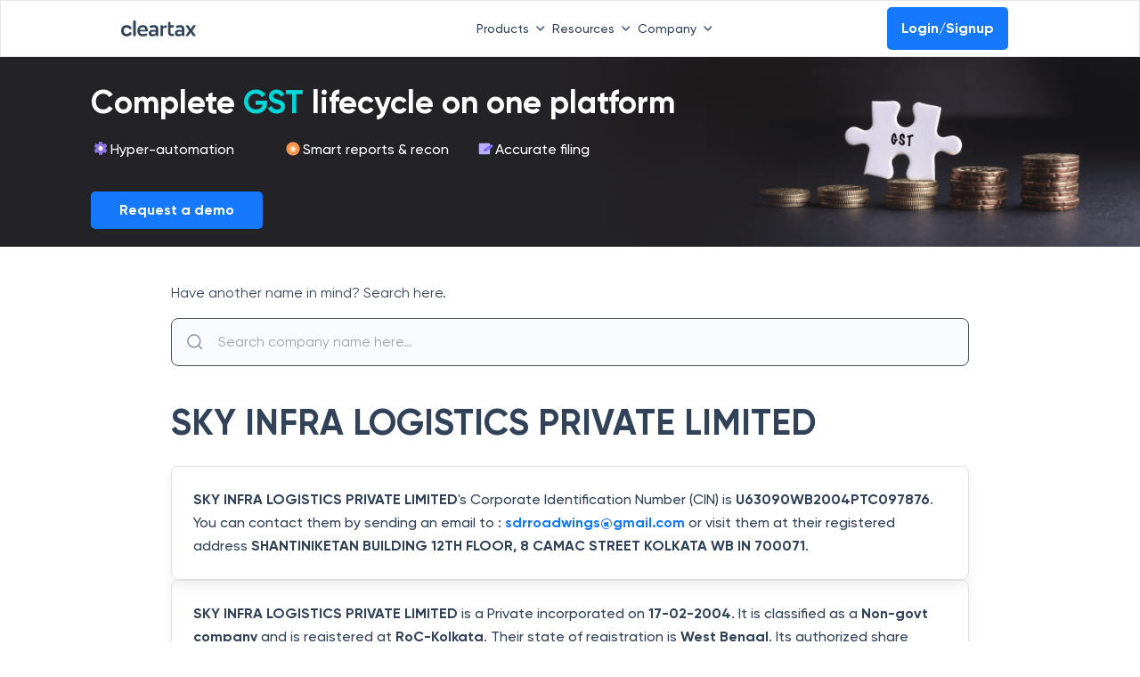

--- FILE ---
content_type: application/javascript; charset=UTF-8
request_url: https://cleartax.in/frontier/_next/static/sEuGfhaZed7C8LX1elpQZ/_ssgManifest.js
body_size: 384
content:
self.__SSG_MANIFEST=new Set(["\u002F404","\u002Fclear.in","\u002Fclear.in\u002Fauthors","\u002Fclear.in\u002Fauthors\u002F[author]","\u002Fclear.in\u002Fs\u002F[static]","\u002Fclear.tech","\u002Fclear.tech\u002Fap-automation-roi-calculator","\u002Fclear.tech\u002Fblog\u002F[static]","\u002Fclear.tech\u002Fglossary","\u002Fclear.tech\u002Fglossary\u002F[...slug]","\u002Fclear.tech\u002Fglossary\u002F[static]","\u002Fcleartax.com\u002Fae\u002F[static]","\u002Fcleartax.com\u002Fae\u002Far\u002F[static]","\u002Fcleartax.com\u002Fae\u002Far\u002Fvat-calculator","\u002Fcleartax.com\u002Fal\u002F[static]","\u002Fcleartax.com\u002Fal\u002Fsq\u002F[static]","\u002Fcleartax.com\u002Fau\u002Fen\u002F[static]","\u002Fcleartax.com\u002Fauthors","\u002Fcleartax.com\u002Fauthors\u002F[author]","\u002Fcleartax.com\u002Fbe\u002F[static]","\u002Fcleartax.com\u002Fbe\u002Ffr\u002F[static]","\u002Fcleartax.com\u002Fbe\u002Fnl\u002F[static]","\u002Fcleartax.com\u002Fbh\u002F[static]","\u002Fcleartax.com\u002Fbh\u002Far\u002F[static]","\u002Fcleartax.com\u002Fblog\u002F[static]","\u002Fcleartax.com\u002Fbw\u002Fen\u002F[static]","\u002Fcleartax.com\u002Fde\u002F[static]","\u002Fcleartax.com\u002Fde\u002Fen\u002F[static]","\u002Fcleartax.com\u002Fdk\u002F[static]","\u002Fcleartax.com\u002Fee\u002F[static]","\u002Fcleartax.com\u002Feg\u002F[static]","\u002Fcleartax.com\u002Feg\u002Fen\u002F[static]","\u002Fcleartax.com\u002Fel\u002F[static]","\u002Fcleartax.com\u002Fel\u002Fen\u002F[static]","\u002Fcleartax.com\u002Fes\u002F[static]","\u002Fcleartax.com\u002Fes\u002Fen\u002F[static]","\u002Fcleartax.com\u002Ffr\u002F[static]","\u002Fcleartax.com\u002Ffr\u002Fen\u002F[static]","\u002Fcleartax.com\u002Fgh\u002F[static]","\u002Fcleartax.com\u002Fhr\u002Fen\u002F[static]","\u002Fcleartax.com\u002Fid\u002F[static]","\u002Fcleartax.com\u002Fid\u002Fen\u002F[static]","\u002Fcleartax.com\u002Fie\u002F[static]","\u002Fcleartax.com\u002Fil\u002F[static]","\u002Fcleartax.com\u002Fit\u002Fen\u002F[static]","\u002Fcleartax.com\u002Fjo\u002F[static]","\u002Fcleartax.com\u002Fjo\u002Far\u002F[static]","\u002Fcleartax.com\u002Fjp\u002F[static]","\u002Fcleartax.com\u002Fjp\u002Fja\u002F[static]","\u002Fcleartax.com\u002Fkr\u002F[static]","\u002Fcleartax.com\u002Fkr\u002Fko\u002F[static]","\u002Fcleartax.com\u002Flt\u002Fen\u002F[static]","\u002Fcleartax.com\u002Flu\u002F[static]","\u002Fcleartax.com\u002Flv\u002Fen\u002F[static]","\u002Fcleartax.com\u002Fmu\u002F[static]","\u002Fcleartax.com\u002Fmy\u002F[static]","\u002Fcleartax.com\u002Fmy\u002Fen\u002F[static]","\u002Fcleartax.com\u002Fng\u002F[static]","\u002Fcleartax.com\u002Fnz\u002F[static]","\u002Fcleartax.com\u002Fom\u002F[static]","\u002Fcleartax.com\u002Fom\u002Far\u002F[static]","\u002Fcleartax.com\u002Fph\u002F[static]","\u002Fcleartax.com\u002Fph\u002Fen\u002F[static]","\u002Fcleartax.com\u002Fpl\u002F[static]","\u002Fcleartax.com\u002Fpl\u002Fen\u002F[static]","\u002Fcleartax.com\u002Fpt\u002Fen\u002F[static]","\u002Fcleartax.com\u002Fqa\u002F[static]","\u002Fcleartax.com\u002Fro\u002F[static]","\u002Fcleartax.com\u002Fro\u002Fen\u002F[static]","\u002Fcleartax.com\u002Frs\u002F[static]","\u002Fcleartax.com\u002Fsa\u002F[static]","\u002Fcleartax.com\u002Fsa\u002Far\u002F[static]","\u002Fcleartax.com\u002Fsa\u002Far\u002Fvat-calculator","\u002Fcleartax.com\u002Fsa\u002Fe-invoicing-wave-eligibility-checker","\u002Fcleartax.com\u002Fsa\u002Fvat-calculator","\u002Fcleartax.com\u002Fse\u002F[static]","\u002Fcleartax.com\u002Fsg\u002F[static]","\u002Fcleartax.com\u002Fsg\u002Fen\u002F[static]","\u002Fcleartax.com\u002Fsi\u002F[static]","\u002Fcleartax.com\u002Fsk\u002Fen\u002F[static]","\u002Fcleartax.com\u002Fth\u002F[static]","\u002Fcleartax.com\u002Fth\u002Fen\u002F[static]","\u002Fcleartax.com\u002Fug\u002F[static]","\u002Fcleartax.com\u002Fvi\u002F[static]","\u002Fcleartax.com\u002Fvi\u002Fen\u002F[static]","\u002Fcleartax.com\u002Fza\u002F[static]","\u002Fcleartax.com\u002Fzm\u002F[static]","\u002Fcleartax.in\u002Fs\u002Fcontact-sales","\u002Fcleartax.in\u002Fs\u002Fcontact-sales-1","\u002Fcleartax.in\u002Fs\u002Fgst-hsn-lookup","\u002Fcleartax.in\u002Fs\u002Fgst-number-search-by-name"]);self.__SSG_MANIFEST_CB&&self.__SSG_MANIFEST_CB()

--- FILE ---
content_type: application/javascript; charset=UTF-8
request_url: https://cleartax.in/frontier/_next/static/sEuGfhaZed7C8LX1elpQZ/_buildManifest.js
body_size: 4056
content:
self.__BUILD_MANIFEST=function(a,c,t,e,s,i,r,n,l,o,m,u,x,b,h,d,g,p,f,k,j,y,v,w,_,I,q,z,D,B){return{__rewrites:{afterFiles:[{has:i,source:"/frontier/_next/:path*",destination:"/_next/:path*"},{has:i,source:"/frontier/images/:query*",destination:"/_next/image/:query*"},{has:i,source:j,destination:y},{has:i,source:v,destination:i},{has:i,source:"/f/community/:path*",destination:i},{has:i,source:"/stocks/sitemap.xml",destination:w},{has:i,source:"/f/copilot-communicate/:path*",destination:i},{has:i,source:v,destination:i},{has:i,source:"/s/pricing/:query*",destination:"/cleartax.in/s/pricing/:query*"},{has:i,source:"/ifsc-code/:path*",destination:"/cleartax.in/ifsc-code/:path*"},{has:i,source:"/webinars/:path*",destination:"/cleartax.in/webinars/:path*"},{has:i,source:"/gst-number-search/:path*",destination:"/cleartax.in/gst-number-search/:path*"},{has:i,source:"/partner-pages-sitemap.xml",destination:"/cleartax.in/partner-pages-sitemap.xml"},{has:i,source:"/webflow/:path*",destination:"/cleartax.in/webflow/:path*"},{has:i,source:"/glossary/:path*",destination:"/cleartax.in/glossary/:path*"},{has:i,source:"/calculators/:path*",destination:"/cleartax.in/calculators/:path*"},{has:i,source:"/v/:path*",destination:"/cleartax.in/v/:path*"},{has:i,source:"/f/company/:path*",destination:"/cleartax.in/f/company/:path*"},{has:i,source:"/stocks/:path*",destination:"/cleartax.in/stocks/:path*"},{has:i,source:"/indices/:path*",destination:"/cleartax.in/indices/:path*"},{has:i,source:"/currency/:path*",destination:"/cleartax.in/currency/:path*"},{has:i,source:"/sitemap-gold.xml",destination:"/cleartax.in/sitemap-gold.xml"},{has:i,source:"/sitemap-silver.xml",destination:"/cleartax.in/sitemap-silver.xml"},{has:i,source:j,destination:y},{has:i,source:"/whatsapp-itr-filing-partnership-lp",destination:"/cleartax.in/whatsapp-itr-filing-partnership-lp"},{has:i,source:"/smart-filing",destination:"/cleartax.in/smart-filing"},{has:i,source:"/beyond/:path*",destination:"/clear.in/beyond/:path*"},{has:i,source:"/preview/:path*",destination:"/clear-frontier/preview/:path*"}],beforeFiles:[],fallback:[]},"/":["static/chunks/pages/index-f3d1fe81d5dc310b.js"],"/404":[a,c,t,e,s,"static/chunks/pages/404-946557a35f584389.js"],"/_error":["static/chunks/pages/_error-a8fd3b77dafd620f.js"],"/clear-frontier/preview/glossary/[static]":[a,c,t,e,s,"static/chunks/pages/clear-frontier/preview/glossary/[static]-177169cb0c3f660e.js"],"/clear-frontier/preview/s/[static]":[a,c,t,e,s,"static/chunks/pages/clear-frontier/preview/s/[static]-b8f0aa650a6fbdd4.js"],"/clear.in":[a,c,t,e,s,"static/chunks/pages/clear.in-576c9000acfc830c.js"],"/clear.in/authors":[a,c,t,e,s,"static/chunks/pages/clear.in/authors-4b833e16a5958805.js"],"/clear.in/authors/[author]":[a,c,t,_,e,s,"static/chunks/pages/clear.in/authors/[author]-be1d4bc5ad4b8e05.js"],"/clear.in/beyond/events/bangalore-2024-october-23":[a,c,t,e,r,n,s,"static/chunks/pages/clear.in/beyond/events/bangalore-2024-october-23-10e61e4079e3e077.js"],"/clear.in/beyond/events/bengaluru-2024-june-12":[a,c,t,e,r,n,s,"static/chunks/pages/clear.in/beyond/events/bengaluru-2024-june-12-e69e238251068c73.js"],"/clear.in/beyond/events/bengaluru-2025-febraury-21":[a,c,t,e,r,n,s,"static/chunks/pages/clear.in/beyond/events/bengaluru-2025-febraury-21-10820ccc81defd96.js"],"/clear.in/beyond/events/chennai-2024-may-24":[a,c,t,e,r,n,s,"static/chunks/pages/clear.in/beyond/events/chennai-2024-may-24-b6b86a6668d5aeda.js"],"/clear.in/beyond/events/chennai-2024-october-23":[a,c,t,e,r,n,s,"static/chunks/pages/clear.in/beyond/events/chennai-2024-october-23-6edd0fd4626f3bf3.js"],"/clear.in/beyond/events/delhi-2025-febraury-13":[a,c,t,e,r,n,s,"static/chunks/pages/clear.in/beyond/events/delhi-2025-febraury-13-7872e5b622b9d0bf.js"],"/clear.in/beyond/events/elevate-bengaluru-2025-january-23":[a,c,t,e,r,u,s,"static/chunks/pages/clear.in/beyond/events/elevate-bengaluru-2025-january-23-aa488bbc3a3cd5d1.js"],"/clear.in/beyond/events/elevate-delhi-2025-febraury-03":[a,c,t,e,r,u,s,"static/chunks/pages/clear.in/beyond/events/elevate-delhi-2025-febraury-03-13d252de86b9ac1f.js"],"/clear.in/beyond/events/elevate-mumbai-2024-july-1":[a,c,t,e,r,u,s,"static/chunks/pages/clear.in/beyond/events/elevate-mumbai-2024-july-1-7f36492881ccd593.js"],"/clear.in/beyond/events/gurugram-2024-may-30":[a,c,t,e,r,n,s,"static/chunks/pages/clear.in/beyond/events/gurugram-2024-may-30-e86ed693a5ffb3a6.js"],"/clear.in/beyond/events/gurugram-2024-november-13":[a,c,t,e,r,n,s,"static/chunks/pages/clear.in/beyond/events/gurugram-2024-november-13-70cd330314e0185d.js"],"/clear.in/beyond/events/mumbai-2024-august-1":[a,c,t,e,r,n,s,"static/chunks/pages/clear.in/beyond/events/mumbai-2024-august-1-2ac9754be105b6f7.js"],"/clear.in/beyond/events/mumbai-2024-december-11":[a,c,t,e,r,n,s,"static/chunks/pages/clear.in/beyond/events/mumbai-2024-december-11-b969a5c6075fdcb4.js"],"/clear.in/beyond/events/mumbai-2024-may-2":[a,c,t,e,r,n,s,"static/chunks/pages/clear.in/beyond/events/mumbai-2024-may-2-82944c8ce95ee429.js"],"/clear.in/beyond/events/mumbai-2024-october-24":[a,c,t,e,r,n,s,"static/chunks/pages/clear.in/beyond/events/mumbai-2024-october-24-94969d165ef71ec1.js"],"/clear.in/beyond/events/pune-2024-june-13":[a,c,t,e,r,n,s,"static/chunks/pages/clear.in/beyond/events/pune-2024-june-13-fc489527408870ee.js"],"/clear.in/elevate/events/mumbai-2024-july-1":[a,c,t,e,r,u,s,"static/chunks/pages/clear.in/elevate/events/mumbai-2024-july-1-3ec908c31d42ac1d.js"],"/clear.in/s/[static]":[a,c,t,e,s,"static/chunks/pages/clear.in/s/[static]-87faacd71be242ef.js"],"/clear.tech":[a,c,t,e,s,"static/chunks/pages/clear.tech-d5cf883d27f08403.js"],"/clear.tech/ap-automation-roi-calculator":[a,c,t,e,m,s,"static/chunks/pages/clear.tech/ap-automation-roi-calculator-4149c33979754f37.js"],"/clear.tech/blog/[static]":[a,c,t,e,s,"static/chunks/pages/clear.tech/blog/[static]-947d8eda95d01f59.js"],"/clear.tech/glossary":[a,c,t,e,s,"static/chunks/pages/clear.tech/glossary-299c9df7c691c1f4.js"],"/clear.tech/glossary/[static]":[a,c,t,e,s,"static/chunks/pages/clear.tech/glossary/[static]-27f89f7adf1d7525.js"],"/clear.tech/glossary/[static]/index":[a,c,t,e,s,"static/chunks/pages/clear.tech/glossary/[static]/index-0886fa172eb3b1e2.js"],"/clear.tech/glossary/[...slug]":[a,c,t,e,s,"static/chunks/pages/clear.tech/glossary/[...slug]-0a88679b606da62c.js"],"/cleartax.com/ae/ar/vat-calculator":[a,c,t,e,g,s,"static/chunks/pages/cleartax.com/ae/ar/vat-calculator-ed2589f3f83308ca.js"],"/cleartax.com/ae/ar/[static]":[a,c,t,e,s,"static/chunks/pages/cleartax.com/ae/ar/[static]-2d8667092dacb092.js"],"/cleartax.com/ae/[static]":[a,c,t,e,s,"static/chunks/pages/cleartax.com/ae/[static]-d4c2a28031d16dea.js"],"/cleartax.com/al/sq/[static]":[a,c,t,e,s,"static/chunks/pages/cleartax.com/al/sq/[static]-9b37c56f2f688d01.js"],"/cleartax.com/al/[static]":[a,c,t,e,s,"static/chunks/pages/cleartax.com/al/[static]-95cc0fba7d41aacf.js"],"/cleartax.com/au/en/[static]":[a,c,t,e,s,"static/chunks/pages/cleartax.com/au/en/[static]-ca9e61c59b733269.js"],"/cleartax.com/authors":[a,c,t,e,s,"static/chunks/pages/cleartax.com/authors-5533138a7bceb551.js"],"/cleartax.com/authors/[author]":[a,c,t,_,e,s,"static/chunks/pages/cleartax.com/authors/[author]-0481bb0b88740678.js"],"/cleartax.com/be/fr/[static]":[a,c,t,e,s,"static/chunks/pages/cleartax.com/be/fr/[static]-e2afda6ade3ddb08.js"],"/cleartax.com/be/nl/[static]":[a,c,t,e,s,"static/chunks/pages/cleartax.com/be/nl/[static]-95acc58a200a08a5.js"],"/cleartax.com/be/[static]":[a,c,t,e,s,"static/chunks/pages/cleartax.com/be/[static]-907070a3939b1bb2.js"],"/cleartax.com/bh/ar/[static]":[a,c,t,e,s,"static/chunks/pages/cleartax.com/bh/ar/[static]-5b9114b99c998427.js"],"/cleartax.com/bh/[static]":[a,c,t,e,s,"static/chunks/pages/cleartax.com/bh/[static]-02298ec798466e7b.js"],"/cleartax.com/blog/[static]":[a,c,t,e,s,"static/chunks/pages/cleartax.com/blog/[static]-db268afd16e6dae1.js"],"/cleartax.com/bw/en/[static]":[a,c,t,e,s,"static/chunks/pages/cleartax.com/bw/en/[static]-7fa6d0cd3fd6a685.js"],"/cleartax.com/de/en/[static]":[a,c,t,e,s,"static/chunks/pages/cleartax.com/de/en/[static]-b97117fdafb3a259.js"],"/cleartax.com/de/[static]":[a,c,t,e,s,"static/chunks/pages/cleartax.com/de/[static]-1b04518c65163c54.js"],"/cleartax.com/dk/[static]":[a,c,t,e,s,"static/chunks/pages/cleartax.com/dk/[static]-fde0f41a9c169539.js"],"/cleartax.com/ee/[static]":[a,c,t,e,s,"static/chunks/pages/cleartax.com/ee/[static]-a8c5a75c6937a1a6.js"],"/cleartax.com/eg/en/[static]":[a,c,t,e,s,"static/chunks/pages/cleartax.com/eg/en/[static]-5dffe470c233385e.js"],"/cleartax.com/eg/[static]":[a,c,t,e,s,"static/chunks/pages/cleartax.com/eg/[static]-66be6c45d901f9e2.js"],"/cleartax.com/el/en/[static]":[a,c,t,e,s,"static/chunks/pages/cleartax.com/el/en/[static]-cc8728b50ad6c84b.js"],"/cleartax.com/el/[static]":[a,c,t,e,s,"static/chunks/pages/cleartax.com/el/[static]-da7baa058b83daa4.js"],"/cleartax.com/es/en/[static]":[a,c,t,e,s,"static/chunks/pages/cleartax.com/es/en/[static]-7ffacd5d93148261.js"],"/cleartax.com/es/[static]":[a,c,t,e,s,"static/chunks/pages/cleartax.com/es/[static]-0112eb3d093e1615.js"],"/cleartax.com/fr/en/[static]":[a,c,t,e,s,"static/chunks/pages/cleartax.com/fr/en/[static]-8696ecb69e81a22c.js"],"/cleartax.com/fr/[static]":[a,c,t,e,s,"static/chunks/pages/cleartax.com/fr/[static]-60302c683f0a01f5.js"],"/cleartax.com/gh/[static]":[a,c,t,e,s,"static/chunks/pages/cleartax.com/gh/[static]-3df2651695d73c7d.js"],"/cleartax.com/hr/en/[static]":[a,c,t,e,s,"static/chunks/pages/cleartax.com/hr/en/[static]-2392e041e7d78f3d.js"],"/cleartax.com/id/en/[static]":[a,c,t,e,s,"static/chunks/pages/cleartax.com/id/en/[static]-92f517bace06d91f.js"],"/cleartax.com/id/[static]":[a,c,t,e,s,"static/chunks/pages/cleartax.com/id/[static]-45f9f4a5745d0f2e.js"],"/cleartax.com/ie/[static]":[a,c,t,e,s,"static/chunks/pages/cleartax.com/ie/[static]-b051d9772fa24343.js"],"/cleartax.com/il/[static]":[a,c,t,e,s,"static/chunks/pages/cleartax.com/il/[static]-e42d887a856df0d3.js"],"/cleartax.com/it/en/[static]":[a,c,t,e,s,"static/chunks/pages/cleartax.com/it/en/[static]-1727f193de1c4537.js"],"/cleartax.com/jo/ar/[static]":[a,c,t,e,s,"static/chunks/pages/cleartax.com/jo/ar/[static]-05891b099da5aa11.js"],"/cleartax.com/jo/[static]":[a,c,t,e,s,"static/chunks/pages/cleartax.com/jo/[static]-0f4f1a0780426f5f.js"],"/cleartax.com/jp/ja/[static]":[a,c,t,e,s,"static/chunks/pages/cleartax.com/jp/ja/[static]-e6602c1348f3e65e.js"],"/cleartax.com/jp/[static]":[a,c,t,e,s,"static/chunks/pages/cleartax.com/jp/[static]-e1325f77f9bcc67e.js"],"/cleartax.com/kr/ko/[static]":[a,c,t,e,s,"static/chunks/pages/cleartax.com/kr/ko/[static]-241c74b7a1763a40.js"],"/cleartax.com/kr/[static]":[a,c,t,e,s,"static/chunks/pages/cleartax.com/kr/[static]-eac0d5a61855ce00.js"],"/cleartax.com/lt/en/[static]":[a,c,t,e,s,"static/chunks/pages/cleartax.com/lt/en/[static]-42f6d12a0148340c.js"],"/cleartax.com/lu/[static]":[a,c,t,e,s,"static/chunks/pages/cleartax.com/lu/[static]-159dfef4393f4c35.js"],"/cleartax.com/lv/en/[static]":[a,c,t,e,s,"static/chunks/pages/cleartax.com/lv/en/[static]-6ac84cb2b65c6abb.js"],"/cleartax.com/mu/[static]":[a,c,t,e,s,"static/chunks/pages/cleartax.com/mu/[static]-45473b3cd6a86711.js"],"/cleartax.com/my/en/[static]":[a,c,t,e,s,"static/chunks/pages/cleartax.com/my/en/[static]-8bc14fe76605b943.js"],"/cleartax.com/my/[static]":[a,c,t,e,s,"static/chunks/pages/cleartax.com/my/[static]-c6b7b22033c3924a.js"],"/cleartax.com/ng/[static]":[a,c,t,e,s,"static/chunks/pages/cleartax.com/ng/[static]-64fd06c3080c4285.js"],"/cleartax.com/nz/[static]":[a,c,t,e,s,"static/chunks/pages/cleartax.com/nz/[static]-e308f88765c7ad51.js"],"/cleartax.com/om/ar/[static]":[a,c,t,e,s,"static/chunks/pages/cleartax.com/om/ar/[static]-710d22e77d9f514d.js"],"/cleartax.com/om/[static]":[a,c,t,e,s,"static/chunks/pages/cleartax.com/om/[static]-dcb4dec39b955967.js"],"/cleartax.com/ph/en/[static]":[a,c,t,e,s,"static/chunks/pages/cleartax.com/ph/en/[static]-b59baf58487b35a2.js"],"/cleartax.com/ph/[static]":[a,c,t,e,s,"static/chunks/pages/cleartax.com/ph/[static]-149ac2473d7d3e93.js"],"/cleartax.com/pl/en/[static]":[a,c,t,e,s,"static/chunks/pages/cleartax.com/pl/en/[static]-345c4c42f6810a3a.js"],"/cleartax.com/pl/[static]":[a,c,t,e,s,"static/chunks/pages/cleartax.com/pl/[static]-3b12dedda7e51bad.js"],"/cleartax.com/pt/en/[static]":[a,c,t,e,s,"static/chunks/pages/cleartax.com/pt/en/[static]-a8546cb05d263ceb.js"],"/cleartax.com/qa/[static]":[a,c,t,e,s,"static/chunks/pages/cleartax.com/qa/[static]-450b7b064dff33ee.js"],"/cleartax.com/ro/en/[static]":[a,c,t,e,s,"static/chunks/pages/cleartax.com/ro/en/[static]-7e243c2a13efe4d8.js"],"/cleartax.com/ro/[static]":[a,c,t,e,s,"static/chunks/pages/cleartax.com/ro/[static]-a3c7b5029b69ebe8.js"],"/cleartax.com/rs/[static]":[a,c,t,e,s,"static/chunks/pages/cleartax.com/rs/[static]-144ec8affbe25dc0.js"],"/cleartax.com/sa/ar/vat-calculator":[a,c,t,e,g,s,"static/chunks/pages/cleartax.com/sa/ar/vat-calculator-24e92dba33c32022.js"],"/cleartax.com/sa/ar/[static]":[a,c,t,e,s,"static/chunks/pages/cleartax.com/sa/ar/[static]-64a8089ac05d2d24.js"],"/cleartax.com/sa/e-invoicing-wave-eligibility-checker":[a,c,t,e,s,"static/chunks/pages/cleartax.com/sa/e-invoicing-wave-eligibility-checker-32c00b2c80b8fab8.js"],"/cleartax.com/sa/vat-calculator":[a,c,t,e,g,s,"static/chunks/pages/cleartax.com/sa/vat-calculator-4b74f018374f32e8.js"],"/cleartax.com/sa/[static]":[a,c,t,e,s,"static/chunks/pages/cleartax.com/sa/[static]-1d0e1b69bfe103a5.js"],"/cleartax.com/se/[static]":[a,c,t,e,s,"static/chunks/pages/cleartax.com/se/[static]-4dfa3c4c796ebb2e.js"],"/cleartax.com/sg/en/[static]":[a,c,t,e,s,"static/chunks/pages/cleartax.com/sg/en/[static]-d759d142385d8ccb.js"],"/cleartax.com/sg/[static]":[a,c,t,e,s,"static/chunks/pages/cleartax.com/sg/[static]-d7f90748e2003043.js"],"/cleartax.com/si/[static]":[a,c,t,e,s,"static/chunks/pages/cleartax.com/si/[static]-73ae06192ca1d8d1.js"],"/cleartax.com/sk/en/[static]":[a,c,t,e,s,"static/chunks/pages/cleartax.com/sk/en/[static]-28a3c47cf2ca4a46.js"],"/cleartax.com/th/en/[static]":[a,c,t,e,s,"static/chunks/pages/cleartax.com/th/en/[static]-358df02241960ff0.js"],"/cleartax.com/th/[static]":[a,c,t,e,s,"static/chunks/pages/cleartax.com/th/[static]-ce77a636c33f6ff1.js"],"/cleartax.com/ug/[static]":[a,c,t,e,s,"static/chunks/pages/cleartax.com/ug/[static]-17f5cbb4bcdd431a.js"],"/cleartax.com/vi/en/[static]":[a,c,t,e,s,"static/chunks/pages/cleartax.com/vi/en/[static]-64654113d22d5299.js"],"/cleartax.com/vi/[static]":[a,c,t,e,s,"static/chunks/pages/cleartax.com/vi/[static]-7a2d8e4d891c2abf.js"],"/cleartax.com/za/[static]":[a,c,t,e,s,"static/chunks/pages/cleartax.com/za/[static]-dc106c8afb8786ac.js"],"/cleartax.com/zm/[static]":[a,c,t,e,s,"static/chunks/pages/cleartax.com/zm/[static]-d9bf81d4d526efb4.js"],"/cleartax.in/currency/convert":[a,c,t,e,l,I,s,"static/chunks/pages/cleartax.in/currency/convert-2d21d007a192f3fe.js"],"/cleartax.in/currency/currency-converter":[a,c,t,e,l,I,s,"static/chunks/pages/cleartax.in/currency/currency-converter-fc811b10e94bd199.js"],"/cleartax.in/f/company/[...details]":[a,c,t,e,o,s,"static/chunks/pages/cleartax.in/f/company/[...details]-48e8f77cdd20b1f3.js"],"/cleartax.in/f/company-name-search":[a,c,t,e,o,s,"static/chunks/pages/cleartax.in/f/company-name-search-7ac04b9d011f2a9a.js"],"/cleartax.in/gst-number-search":[a,c,t,e,o,m,q,s,"static/chunks/pages/cleartax.in/gst-number-search-34fc8ac6ce7c04e8.js"],"/cleartax.in/gst-number-search/[specificGstin]":[a,c,t,e,o,m,s,"static/chunks/pages/cleartax.in/gst-number-search/[specificGstin]-a18018db4476489b.js"],"/cleartax.in/indices/[slug]":[a,c,t,x,p,f,e,l,b,k,z,s,"static/chunks/pages/cleartax.in/indices/[slug]-45dec281f6222c36.js"],"/cleartax.in/s/contact-sales":[a,c,t,h,e,D,"static/chunks/pages/cleartax.in/s/contact-sales-a8095857aa9b7b99.js"],"/cleartax.in/s/contact-sales-1":[a,c,t,h,e,D,"static/chunks/pages/cleartax.in/s/contact-sales-1-7719ef02c3e5807c.js"],"/cleartax.in/s/gst-hsn-lookup":[a,c,t,e,o,m,s,"static/chunks/pages/cleartax.in/s/gst-hsn-lookup-4f992f2764d112fb.js"],"/cleartax.in/s/gst-number-search-by-name":[a,c,t,e,o,m,q,s,"static/chunks/pages/cleartax.in/s/gst-number-search-by-name-861fd4d3e282779c.js"],"/cleartax.in/stocks":[a,c,t,x,f,e,l,b,k,s,"static/chunks/pages/cleartax.in/stocks-9bf2d22e63281a8d.js"],"/cleartax.in/stocks/screener":[a,c,t,x,p,e,l,b,s,"static/chunks/pages/cleartax.in/stocks/screener-a0aec387137a7f91.js"],"/cleartax.in/stocks/sitemap.xml":["static/chunks/pages/cleartax.in/stocks/sitemap.xml-243a387509ffae56.js"],"/cleartax.in/stocks/[slug]":[a,c,t,x,p,f,e,l,b,k,z,s,"static/chunks/pages/cleartax.in/stocks/[slug]-ca15e0674112bb6d.js"],"/cleartax.in/v/gst/[model]":[a,c,t,h,B,e,d,"static/chunks/pages/cleartax.in/v/gst/[model]-00891b1daa280766.js"],"/cleartax.in/v/gst/[model]/[postID]":[a,c,t,e,d,s,"static/chunks/pages/cleartax.in/v/gst/[model]/[postID]-0a70276554dacf8c.js"],"/cleartax.in/v/it/[model]":[a,c,t,h,B,e,d,"static/chunks/pages/cleartax.in/v/it/[model]-9158c3068082132c.js"],"/cleartax.in/v/it/[model]/[postID]":[a,c,t,e,d,s,"static/chunks/pages/cleartax.in/v/it/[model]/[postID]-1d94fbe4984894f9.js"],"/cleartax.in/v/tax-library":[a,c,t,e,s,"static/chunks/pages/cleartax.in/v/tax-library-d079f9ea8f48c9e3.js"],sortedPages:["/","/404","/_app","/_error","/clear-frontier/preview/glossary/[static]","/clear-frontier/preview/s/[static]","/clear.in","/clear.in/authors","/clear.in/authors/[author]","/clear.in/beyond/events/bangalore-2024-october-23","/clear.in/beyond/events/bengaluru-2024-june-12","/clear.in/beyond/events/bengaluru-2025-febraury-21","/clear.in/beyond/events/chennai-2024-may-24","/clear.in/beyond/events/chennai-2024-october-23","/clear.in/beyond/events/delhi-2025-febraury-13","/clear.in/beyond/events/elevate-bengaluru-2025-january-23","/clear.in/beyond/events/elevate-delhi-2025-febraury-03","/clear.in/beyond/events/elevate-mumbai-2024-july-1","/clear.in/beyond/events/gurugram-2024-may-30","/clear.in/beyond/events/gurugram-2024-november-13","/clear.in/beyond/events/mumbai-2024-august-1","/clear.in/beyond/events/mumbai-2024-december-11","/clear.in/beyond/events/mumbai-2024-may-2","/clear.in/beyond/events/mumbai-2024-october-24","/clear.in/beyond/events/pune-2024-june-13","/clear.in/elevate/events/mumbai-2024-july-1","/clear.in/s/[static]","/clear.tech","/clear.tech/ap-automation-roi-calculator","/clear.tech/blog/[static]","/clear.tech/glossary","/clear.tech/glossary/[static]","/clear.tech/glossary/[static]/index","/clear.tech/glossary/[...slug]","/cleartax.com/ae/ar/vat-calculator","/cleartax.com/ae/ar/[static]","/cleartax.com/ae/[static]","/cleartax.com/al/sq/[static]","/cleartax.com/al/[static]","/cleartax.com/au/en/[static]","/cleartax.com/authors","/cleartax.com/authors/[author]","/cleartax.com/be/fr/[static]","/cleartax.com/be/nl/[static]","/cleartax.com/be/[static]","/cleartax.com/bh/ar/[static]","/cleartax.com/bh/[static]","/cleartax.com/blog/[static]","/cleartax.com/bw/en/[static]","/cleartax.com/de/en/[static]","/cleartax.com/de/[static]","/cleartax.com/dk/[static]","/cleartax.com/ee/[static]","/cleartax.com/eg/en/[static]","/cleartax.com/eg/[static]","/cleartax.com/el/en/[static]","/cleartax.com/el/[static]","/cleartax.com/es/en/[static]","/cleartax.com/es/[static]","/cleartax.com/fr/en/[static]","/cleartax.com/fr/[static]","/cleartax.com/gh/[static]","/cleartax.com/hr/en/[static]","/cleartax.com/id/en/[static]","/cleartax.com/id/[static]","/cleartax.com/ie/[static]","/cleartax.com/il/[static]","/cleartax.com/it/en/[static]","/cleartax.com/jo/ar/[static]","/cleartax.com/jo/[static]","/cleartax.com/jp/ja/[static]","/cleartax.com/jp/[static]","/cleartax.com/kr/ko/[static]","/cleartax.com/kr/[static]","/cleartax.com/lt/en/[static]","/cleartax.com/lu/[static]","/cleartax.com/lv/en/[static]","/cleartax.com/mu/[static]","/cleartax.com/my/en/[static]","/cleartax.com/my/[static]","/cleartax.com/ng/[static]","/cleartax.com/nz/[static]","/cleartax.com/om/ar/[static]","/cleartax.com/om/[static]","/cleartax.com/ph/en/[static]","/cleartax.com/ph/[static]","/cleartax.com/pl/en/[static]","/cleartax.com/pl/[static]","/cleartax.com/pt/en/[static]","/cleartax.com/qa/[static]","/cleartax.com/ro/en/[static]","/cleartax.com/ro/[static]","/cleartax.com/rs/[static]","/cleartax.com/sa/ar/vat-calculator","/cleartax.com/sa/ar/[static]","/cleartax.com/sa/e-invoicing-wave-eligibility-checker","/cleartax.com/sa/vat-calculator","/cleartax.com/sa/[static]","/cleartax.com/se/[static]","/cleartax.com/sg/en/[static]","/cleartax.com/sg/[static]","/cleartax.com/si/[static]","/cleartax.com/sk/en/[static]","/cleartax.com/th/en/[static]","/cleartax.com/th/[static]","/cleartax.com/ug/[static]","/cleartax.com/vi/en/[static]","/cleartax.com/vi/[static]","/cleartax.com/za/[static]","/cleartax.com/zm/[static]","/cleartax.in/currency/convert","/cleartax.in/currency/currency-converter","/cleartax.in/f/company/[...details]","/cleartax.in/f/company-name-search","/cleartax.in/gst-number-search","/cleartax.in/gst-number-search/[specificGstin]","/cleartax.in/indices/[slug]","/cleartax.in/s/contact-sales","/cleartax.in/s/contact-sales-1","/cleartax.in/s/gst-hsn-lookup","/cleartax.in/s/gst-number-search-by-name","/cleartax.in/stocks","/cleartax.in/stocks/screener",w,"/cleartax.in/stocks/[slug]","/cleartax.in/v/gst/[model]","/cleartax.in/v/gst/[model]/[postID]","/cleartax.in/v/it/[model]","/cleartax.in/v/it/[model]/[postID]","/cleartax.in/v/tax-library"]}}("static/chunks/29107295-daacd1ee8c0b15a5.js","static/chunks/4b358913-67702f310f28274e.js","static/chunks/8184-3e2b9814512f6a5c.js","static/chunks/4983-6f6a63e3bce57f0e.js","static/css/521cf458b762a676.css",void 0,"static/chunks/7400-887cde7d3e236738.js","static/chunks/9463-705961902ec898a6.js","static/chunks/1492-9f21e9e6b82bbb56.js","static/chunks/4792-af5c44b5f7eb05a5.js","static/chunks/8084-81d850d2bf6df75d.js","static/chunks/7341-3cc61fff17140dac.js","static/chunks/8705-818d57b76f735c6c.js","static/chunks/8162-01cb2f79978d8348.js","static/css/78839be063fd04cf.css","static/chunks/8297-2f6d966f7e74356c.js","static/chunks/2250-8b18b41e6364955d.js","static/chunks/6261-067099c93fc41fde.js","static/chunks/2658-724ef66b75adcf4c.js","static/chunks/9401-6f14f14530abf209.js","/f/company-name-search/:path*","/cleartax.in/f/company-name-search/:path*","/frontier/backend/rewards/","/cleartax.in/stocks/sitemap.xml","static/chunks/9159-fea67f1da3f09a28.js","static/chunks/3456-1e2aa959cb2f4d6c.js","static/chunks/5245-b89dc9019856c540.js","static/chunks/9241-65e3ec41386595ae.js","static/chunks/9808-e74198224b001d4d.js","static/chunks/4021-54b9e4d1cb7768fb.js"),self.__BUILD_MANIFEST_CB&&self.__BUILD_MANIFEST_CB();

--- FILE ---
content_type: application/javascript; charset=UTF-8
request_url: https://cleartax.in/frontier/_next/static/chunks/4983-6f6a63e3bce57f0e.js
body_size: 122075
content:
!function(){try{var e="undefined"!=typeof window?window:"undefined"!=typeof global?global:"undefined"!=typeof self?self:{},t=Error().stack;t&&(e._sentryDebugIds=e._sentryDebugIds||{},e._sentryDebugIds[t]="3bc36dbc-0252-4fe9-9cc5-86c26dcf5d84",e._sentryDebugIdIdentifier="sentry-dbid-3bc36dbc-0252-4fe9-9cc5-86c26dcf5d84")}catch(e){}}();"use strict";(self.webpackChunk_N_E=self.webpackChunk_N_E||[]).push([[4983],{57278:function(e,t,n){n.d(t,{a:function(){return s}});var a=n(59499),r=n(94184),i=n.n(r);n(67294);var o=n(85893),s=function(e){var t,n=i()((0,a.Z)({},"".concat(e.className),!!e.className));return(0,o.jsx)("nav",{"data-testid":"Breadcrumb",className:"".concat(n," bg-grey-light rounded-md w-full"),children:(0,o.jsx)("ol",{className:"list-reset flex flex-row items-center text-s-14 flex-wrap font-medium sm:text-s-14 sm:inline",children:null===(t=e.dataSet)||void 0===t?void 0:t.map(function(e,t){return(0,o.jsxs)("span",{className:"inline-flex items-center",children:[(0,o.jsx)("li",{className:"text-ellipsis whitespace-nowrap  overflow-hidden sm:max-w-[100px] ".concat(e.link?"text-font-500":"text-font-200"),children:(0,o.jsx)("a",{href:e.link||"#",className:"".concat(e.link?"text-font-500":"text-font-200"," sm:text-s-12 "),children:e.title})}),e.link?(0,o.jsx)("li",{children:(0,o.jsx)("div",{className:"p-2 sm:p-0 sm:px-2 sm:pt-1",children:(0,o.jsxs)("svg",{width:"10",height:"10",viewBox:"0 0 11 10",fill:"none",xmlns:"http://www.w3.org/2000/svg",children:[(0,o.jsx)("path",{d:"M6.14294 9L10 5L6.14294 1",stroke:"#9092A3",strokeWidth:"1.2",strokeLinecap:"round",strokeLinejoin:"round"}),(0,o.jsx)("path",{d:"M1 9L4.85708 5L1 1",stroke:"#9092A3",strokeWidth:"1.2",strokeLinecap:"round",strokeLinejoin:"round"})]})})}):null]},t)})})})};s.defaultProps={dataSet:[{title:"Home",link:"/"}]}},82524:function(e,t,n){n.d(t,{c:function(){return c},z:function(){return d}});var a,r=n(59499),i=n(94184),o=n.n(i),s=n(67294),l=n(85893),c=((a={}).light="light",a.blue="blue",a.red="red",a.green="green",a.default="default",a.tab="tab",a.bluefilled="bluefilled",a.greyfilled="greyfilled",a.bluebordered="bluebordered",a.bluetext="bluetext",a["clear-tech-green"]="clear-tech-green",a),d=(0,s.forwardRef)(function(e,t){var n,a,i=o()((n={button:!0},(0,r.Z)(n,"button-".concat(e.variant),!!e.variant),(0,r.Z)(n,"rounded-".concat(e.rounded),!!e.rounded),(0,r.Z)(n,"".concat(e.className),!!e.className),(0,r.Z)(n,"button-disabled",e.disabled),n));return(0,l.jsxs)("button",{ref:t,className:"".concat(i),onClick:e.onClick,id:e.id,type:e.type,name:e.name,"aria-label":e.text||(null===(a=e.children)||void 0===a?void 0:a.toString()),disabled:e.disabled,children:[e.startIcon,e.children]})});d.defaultProps={rounded:"sm",variant:c.default,onClick:function(){},disabled:!1,id:void 0,name:void 0,type:"button"},d.displayName="Button"},74183:function(e,t,n){n.d(t,{YU:function(){return m},Uv:function(){return f}}),n(88139);var a=n(59499),r=n(67294),i=n(46066),o=n(33400),s=n(85893),l=function(e){var t=e.classes,n=e.onClick;return(0,s.jsx)("div",{className:" bg-gradient-to-r from-[#FFFFFF]/10 to-[#DDDDDD]/70 h-full absolute z-10 top-0 bottom-0 right-0 ".concat(void 0===t?"":t),children:(0,s.jsx)("div",{className:"border rounded-3xl w-auto p-3 absolute z-10 top-44 right-4 cursor-pointer bg-white inline-block",onClick:void 0===n?function(){}:n,children:(0,s.jsx)(o.g,{})})})},c=function(e){var t=e.classes,n=e.onClick;return(0,s.jsx)("div",{className:" bg-gradient-to-r from-[#DDDDDD]/70 to-[#FFFFFF]/10 h-full absolute z-10 top-0 bottom-0 left-0 ".concat(void 0===t?"":t),children:(0,s.jsx)("div",{className:"border rounded-3xl w-auto p-3 absolute z-10 top-44 left-4 cursor-pointer bg-white inline-block",onClick:void 0===n?function(){}:n,children:(0,s.jsx)(o.$,{})})})};function d(e,t){var n=Object.keys(e);if(Object.getOwnPropertySymbols){var a=Object.getOwnPropertySymbols(e);t&&(a=a.filter(function(t){return Object.getOwnPropertyDescriptor(e,t).enumerable})),n.push.apply(n,a)}return n}function u(e){for(var t=1;t<arguments.length;t++){var n=null!=arguments[t]?arguments[t]:{};t%2?d(Object(n),!0).forEach(function(t){(0,a.Z)(e,t,n[t])}):Object.getOwnPropertyDescriptors?Object.defineProperties(e,Object.getOwnPropertyDescriptors(n)):d(Object(n)).forEach(function(t){Object.defineProperty(e,t,Object.getOwnPropertyDescriptor(n,t))})}return e}var m=function(e){var t=e.afterChange,n=e.slidesToShow,a=void 0===n?6:n,o=e.slidesToScroll,d=void 0===o?1:o,m=e.vertical,p=e.arrows,h=e.infinite,f=e.autoplay,x=e.adaptiveHeight,g=e.customArrows,b=void 0===g?{customNextArrow:null,customPrevArrow:null}:g,v=e.dots,w=e.dotsClass,y=e.mobile,j=void 0===y?{dots:!0,arrows:!1,centerMode:!1,slidesToScroll:1,slidesToShow:1,infinite:!0,autoplay:!0}:y,_=e.mediumScreen,N=void 0===_?{slidesToShow:2,slidesToScroll:1,centerMode:!1}:_,k=e.customInfinite,O=void 0!==k&&k,C=e.autoplaySpeed,A=void 0===C?5e3:C,S=e.children,E=b.customNextArrow,P=b.customPrevArrow,I=j.dots,T=void 0===I||I,L=j.arrows,F=void 0===L||L,D=j.centerMode,M=j.slidesToShow,R=void 0===M?1:M,B=j.slidesToScroll,z=void 0===B?1:B,U=N.slidesToShow,Y=N.slidesToScroll,H=N.centerMode,G=(0,r.useState)(null),Z=G[0],q=G[1],V={className:"center",adaptiveHeight:void 0===x||x,centerMode:!1,dots:void 0===v||v,dotsClass:void 0===w?"slick-dotss":w,infinite:void 0!==h&&h,speed:500,slidesToShow:a,slidesToScroll:d,vertical:void 0!==m&&m,initialSlide:0,lazyload:"progressive",waitForAnimate:!1,arrows:void 0!==p&&p,autoplaySpeed:A,pauseOnHover:!0,pauseOnDotsHover:!0,centerPadding:"250px",afterChange:t||function(e){O&&e+Math.floor(a)===r.Children.count(S)&&setTimeout(function(){Z&&Z.slickGoTo(0)},A)},nextArrow:null!=E?E:(0,s.jsx)(l,{classes:"px-10"}),prevArrow:null!=P?P:(0,s.jsx)(c,{classes:"px-10"}),autoplay:void 0!==f&&f,responsive:[{breakpoint:1600,settings:{slidesToShow:a,slidesToScroll:d,centerPadding:"150px",nextArrow:null!=E?E:(0,s.jsx)(l,{classes:"px-20"}),prevArrow:null!=P?P:(0,s.jsx)(c,{classes:"px-20"})}},{breakpoint:1024,settings:{slidesToShow:void 0===U?2:U,slidesToScroll:void 0===Y?1:Y,centerPadding:"60px",nextArrow:null!=E?E:(0,s.jsx)(l,{classes:"px-9"}),prevArrow:null!=P?P:(0,s.jsx)(c,{classes:"px-9"}),centerMode:void 0!==H&&H}},{breakpoint:768,settings:{slidesToShow:R,slidesToScroll:z,centerPadding:"60px",nextArrow:null!=E?E:(0,s.jsx)(l,{classes:"px-9"}),prevArrow:null!=P?P:(0,s.jsx)(c,{classes:"px-9"}),dots:T,arrows:F,centerMode:void 0===D||D,afterChange:t||function(){},infinite:j.infinite,autoplay:j.autoplay}},{breakpoint:480,settings:{slidesToShow:R,slidesToScroll:z,nextArrow:null!=E?E:(0,s.jsx)("div",{}),prevArrow:null!=P?P:(0,s.jsx)("div",{}),dots:T,arrows:F,afterChange:t||function(){},infinite:j.infinite,autoplay:j.autoplay}}]};return(0,s.jsx)(i.Z,u(u({},V),{},{ref:function(e){return q(e)},children:S}))};function p(e,t){var n=Object.keys(e);if(Object.getOwnPropertySymbols){var a=Object.getOwnPropertySymbols(e);t&&(a=a.filter(function(t){return Object.getOwnPropertyDescriptor(e,t).enumerable})),n.push.apply(n,a)}return n}function h(e){for(var t=1;t<arguments.length;t++){var n=null!=arguments[t]?arguments[t]:{};t%2?p(Object(n),!0).forEach(function(t){(0,a.Z)(e,t,n[t])}):Object.getOwnPropertyDescriptors?Object.defineProperties(e,Object.getOwnPropertyDescriptors(n)):p(Object(n)).forEach(function(t){Object.defineProperty(e,t,Object.getOwnPropertyDescriptor(n,t))})}return e}var f=function(e){var t=e.children;return(0,s.jsx)(i.Z,h(h({},{className:"center",infinite:!0,speed:300,slidesToShow:1,slidesToScroll:1,vertical:!0,initialSlide:0,pauseOnHover:!1,lazyload:"progressive",autoplay:!0,arrows:!1}),{},{children:t}))}},59606:function(e,t,n){n.r(t),n.d(t,{DemoModal:function(){return g}});var a,r=n(59499),i=n(67294),o=n(34853),s=n(81053),l=n(83600),c=n(92777),d=n(82262),u=n(2470),m=new(function(){function e(){(0,c.Z)(this,e)}return(0,d.Z)(e,[{key:"sendClearLeadData",value:function(e,t){return u.y0.post("/f/common-lead/lead/?captcha_token="+t,e)}}]),e}());a={},(0,r.Z)(a,s.EY.cleartaxSA,"ksaRAD"),(0,r.Z)(a,s.EY.cleartaxMY,"malaysiaRAD"),(0,r.Z)(a,s.EY.cleartaxOM,"omanRAD"),(0,r.Z)(a,s.EY.cleartaxBH,"bahrainRAD"),(0,r.Z)(a,s.EY.cleartaxAE,"uaeRAD"),(0,r.Z)(a,s.EY.cleartaxFR,"franceRAD"),(0,r.Z)(a,s.EY.cleartaxES,"spainRAD"),(0,r.Z)(a,s.EY.cleartaxPL,"polandRAD");var p={BE:{code:"+32",name:"Belgium"},SA:{code:"+966",name:"Saudi Arabia"},MY:{code:"+60",name:"Malaysia"},AE:{code:"+971",name:"UAE"},OM:{code:"+968",name:"Oman"},BH:{code:"+973",name:"Bahrain"},KW:{code:"+965",name:"Kuwait"},QA:{code:"+974",name:"Qatar"},IN:{code:"+91",name:"India"},FR:{code:"+33",name:"France"}},h=n(85893);function f(e,t){var n=Object.keys(e);if(Object.getOwnPropertySymbols){var a=Object.getOwnPropertySymbols(e);t&&(a=a.filter(function(t){return Object.getOwnPropertyDescriptor(e,t).enumerable})),n.push.apply(n,a)}return n}function x(e){for(var t=1;t<arguments.length;t++){var n=null!=arguments[t]?arguments[t]:{};t%2?f(Object(n),!0).forEach(function(t){(0,r.Z)(e,t,n[t])}):Object.getOwnPropertyDescriptors?Object.defineProperties(e,Object.getOwnPropertyDescriptors(n)):f(Object(n)).forEach(function(t){Object.defineProperty(e,t,Object.getOwnPropertyDescriptor(n,t))})}return e}var g=function(e){var t,n,a,c,d,u,f=e.domain,g=e.modalRef,b=e.demoPopup,v=e.language,w=void 0===v?s.ly.English:v,y="";y=f?(null===(u=s.x4[f])||void 0===u?void 0:u.domain)||"":window.location.hostname.replace(/^www\./,"")+window.location.pathname.substring(0,3);var j=f===s.EY.cleartaxBE||y===(null===(t=s.x4[s.EY.cleartaxBE])||void 0===t?void 0:t.domain)?"+32":f===s.EY.cleartaxMY||y===(null===(n=s.x4[s.EY.cleartaxMY])||void 0===n?void 0:n.domain)?"+60":f===s.EY.cleartaxFR||y===(null===(a=s.x4[s.EY.cleartaxFR])||void 0===a?void 0:a.domain)?"+33":"+966",_=(0,i.useState)({book_a_demo_name:"",book_a_demo_company_name:"",book_a_demo_countrycode:j,book_a_demo_phone:"",book_a_demo_company_email:"",book_a_demo_checkbox:!1}),N=_[0],k=_[1],O=(0,i.useState)(!1),C=O[0],A=O[1],S=(0,i.useState)(!1),E=S[0],P=S[1],I=(0,i.useState)(!1),T=I[0],L=I[1],F=(0,i.useState)(!1),D=F[0],M=F[1],R=(0,i.useState)(!1),B=R[0],z=R[1],U=(0,i.useState)(!1),Y=U[0],H=U[1],G=(0,i.useRef)(null),Z=function(){P(!1),L(!1),M(!1),z(!1),H(!1)},q=function(e){var t=e.target,n=t.id,a=t.value;k(x(x({},N),{},(0,r.Z)({},n,a))),Z()},V=function(){var e=N.book_a_demo_name,t=N.book_a_demo_company_email,n=N.book_a_demo_phone,a=N.book_a_demo_checkbox,r=N.book_a_demo_company_name,i=!0;e||(P(!0),i=!1);var o=["gmail.com","yahoo.com","rediffmail.com","hotmail.com"].some(function(e){return t.toLowerCase().endsWith("@".concat(e))});return t&&String(t).toLowerCase().match(/^(([^<>()[\]\\.,;:\s@"]+(\.[^<>()[\]\\.,;:\s@"]+)*)|(".+"))@((\[[0-9]{1,3}\.[0-9]{1,3}\.[0-9]{1,3}\.[0-9]{1,3}\])|(([a-zA-Z\-0-9]+\.)+[a-zA-Z]{2,}))$/)&&!o||(L(!0),i=!1),n||(M(!0),i=!1),r||(z(!0),i=!1),a||(H(!0),i=!1),i};return(0,h.jsxs)("div",{className:"modal rounded-xl modal-open",style:{direction:"Arabic"===w?"rtl":"ltr"},id:"contact-sales","data-fold-location":"navbar_button_Book a demo","data-testid":"rad-modal",ref:g,children:[(0,h.jsx)("span",{className:"cursor-pointer float-right mr-4 mt-6 hidden",onClick:function(){return b(!1)},"data-testid":"close-demo-modal",children:"✕"}),(0,h.jsx)("div",{className:"px-10 py-10",children:C?(0,h.jsxs)("div",{id:"ksa-einvoicing-success-wrapper",className:"text-center my-10",children:[(0,h.jsx)("p",{className:"text-base font-bold text-font-500",children:"Thank you for your response"}),(0,h.jsx)("p",{id:"success-message",className:"text-base text-font-500",children:"Our representative will get in touch with you shortly."})]}):(0,h.jsx)("div",{className:"py-3",children:(0,h.jsxs)("div",{id:"ksa-einvoicing-modal-wrapper",children:[(0,h.jsxs)("div",{className:"text-center",children:[(0,h.jsx)("span",{id:"CTAlabel",className:"text-s-18 text-font-500 font-bold",children:"Arabic"===w?"احجز عرضًا تجريبيًا":"Book a demo"}),(0,h.jsx)("p",{className:"text-s-14 pt-2",children:"Arabic"===w?"يرجى ملء التفاصيل الخاصة بك وسيتواصل ممثلنا معك قريبًا":"Please fill in your details and our representative will get in touch with you shortly"})]}),(0,h.jsx)("p",{className:"ksa-einvoicing-modal-error-msg text-red text-s-10 mb-4 text-center"}),(0,h.jsxs)("form",{className:"mt-4 contact-sales-form flex flex-wrap","data-identifier":"ksa-einvoicing-modal","data-location":"","data-category":"home",children:[(0,h.jsxs)("div",{className:"w-2/5 sm:pr-0 sm:w-full sm:pl-0 "+("Arabic"===w?"pl-4":"pr-4"),children:[(0,h.jsxs)("div",{className:"  pb-4",children:[(0,h.jsx)("label",{htmlFor:"book_a_demo_name",className:"text-s-14",children:"Arabic"===w?"اسم":"Name"}),(0,h.jsx)("br",{}),(0,h.jsx)("input",{id:"book_a_demo_name",type:"text",className:"border border-gray-300 rounded-sm mt-1 w-full",style:{height:"42px"},onChange:q}),E?(0,h.jsx)("span",{id:"ksa-einvoicing-username_error",className:"text-red-350 text-s-10 font-semibold",style:{display:"inline-block"},children:"Name cannot be empty"}):null]}),(0,h.jsxs)("div",{className:"  pb-4",children:[(0,h.jsx)("label",{htmlFor:"book_a_demo_company_name",className:"text-s-14",children:"Arabic"===w?"اسم الشركة":"Company Name"}),(0,h.jsx)("br",{}),(0,h.jsx)("input",{id:"book_a_demo_company_name",type:"text",className:"border border-gray-300 rounded-sm mt-1 w-full",style:{height:"42px"},onChange:q}),B?(0,h.jsx)("span",{id:"ksa-einvoicing-username_error",className:"text-red-350 text-s-10 font-semibold",style:{display:"inline-block"},children:"Company name cannot be empty"}):null]})]}),(0,h.jsxs)("div",{className:"w-3/5 sm:w-full",children:[(0,h.jsxs)("div",{className:"inline-flex justify-between w-full",children:[(0,h.jsxs)("div",{className:"w-4/12 pb-4",children:[(0,h.jsx)("label",{htmlFor:"book_a_demo_countrycode",className:"text-s-14",children:"Arabic"===w?"الرمز الدولي":"Country Code"}),(0,h.jsx)("br",{}),(0,h.jsxs)("select",{id:"book_a_demo_countrycode",className:"w-full pl-0 text-s-14 rounded-md outline-none mt-1",style:{height:"42px",background:"#F5F5F5"},onChange:q,value:N.book_a_demo_countrycode,children:[f===s.EY.cleartaxBE||y===(null===(c=s.x4[s.EY.cleartaxBE])||void 0===c?void 0:c.domain)?(0,h.jsx)(h.Fragment,{children:(0,h.jsxs)("option",{value:p.BE.code,children:[p.BE.name," (",p.BE.code,")"]})}):(0,h.jsxs)(h.Fragment,{children:[(0,h.jsxs)("option",{value:p.SA.code,children:[p.SA.name," (",p.SA.code,")"]}),(0,h.jsxs)("option",{value:p.BE.code,children:[p.BE.name," (",p.BE.code,")"]})]}),f===s.EY.cleartaxMY||y===(null===(d=s.x4[s.EY.cleartaxMY])||void 0===d?void 0:d.domain)?(0,h.jsxs)(h.Fragment,{children:[(0,h.jsxs)("option",{value:p.MY.code,children:[p.MY.name," (",p.MY.code,")"]}),(0,h.jsxs)("option",{value:p.SA.code,children:[p.SA.name," (",p.SA.code,")"]})]}):(0,h.jsxs)(h.Fragment,{children:[(0,h.jsxs)("option",{value:p.SA.code,children:[p.SA.name," (",p.SA.code,")"]}),(0,h.jsxs)("option",{value:p.MY.code,children:[p.MY.name," (",p.MY.code,")"]})]}),(0,h.jsxs)("option",{value:p.AE.code,children:[p.AE.name," (",p.AE.code,")"]}),(0,h.jsxs)("option",{value:p.OM.code,children:[p.OM.name," (",p.OM.code,")"]}),(0,h.jsxs)("option",{value:p.BH.code,children:[p.BH.name," (",p.BH.code,")"]}),(0,h.jsxs)("option",{value:p.KW.code,children:[p.KW.name," (",p.KW.code,")"]}),(0,h.jsxs)("option",{value:p.QA.code,children:[p.QA.name," (",p.QA.code,")"]}),(0,h.jsxs)("option",{value:p.IN.code,children:[p.IN.name," (",p.IN.code,")"]}),(0,h.jsxs)("option",{value:p.FR.code,children:[p.FR.name," (",p.FR.code,")"]})]})]}),(0,h.jsxs)("div",{className:"w-7/12 pb-4",children:[(0,h.jsx)("label",{htmlFor:"book_a_demo_phone",className:"text-s-14",children:"Arabic"===w?"رقم الهاتف":"Phone Number"}),(0,h.jsx)("br",{}),(0,h.jsx)("input",{id:"book_a_demo_phone",type:"text",className:"border border-gray-300 rounded-sm mt-1 w-full",style:{height:"42px"},onChange:q}),D?(0,h.jsx)("span",{id:"ksa-einvoicing-username_error",className:"text-red-350 text-s-10 font-semibold",style:{display:"inline-block"},children:"Phone number format is wrong"}):null]})]}),(0,h.jsxs)("div",{className:"pb-4",children:[(0,h.jsx)("label",{htmlFor:"book_a_demo_company_email",className:"text-s-14",children:"Arabic"===w?"البريد الإلكتروني للشركة":"Company Email"}),(0,h.jsx)("br",{}),(0,h.jsx)("input",{id:"book_a_demo_company_email",type:"text",className:"border border-gray-300 rounded-sm mt-1 w-full",style:{height:"42px"},onChange:q}),T?(0,h.jsx)("span",{id:"ksa-einvoicing-username_error",className:"text-red-350 text-s-10 font-semibold",style:{display:"inline-block"},children:"Email format is wrong"}):null]})]}),(0,h.jsxs)("div",{children:[(0,h.jsx)("input",{type:"checkbox","data-testid":"book_a_demo_checkbox",onChange:function(){k(x(x({},N),{},{book_a_demo_checkbox:!N.book_a_demo_checkbox}))}}),(0,h.jsxs)("span",{className:"text-s-12",children:[" ","Arabic"===w?"	بإرسال النموذج ، فإنك توافق على السماح لمندوب ClearTax بالاتصال بك لتقديم عرض توضيحي لمنتجاتنا":"By submitting the form, you agree to allow representatives of ClearTax to contact you for providing demonstration of our products."]}),Y?(0,h.jsx)("span",{id:"ksa-einvoicing-username_error",className:"text-red-350 text-s-10 font-semibold",style:{display:"inline-block"},children:"Please enable the checkbox"}):null]}),(0,h.jsxs)("div",{className:"w-full flex justify-center",onClick:function(){var e=N.book_a_demo_name,t=N.book_a_demo_company_email,n=N.book_a_demo_phone,a=N.book_a_demo_countrycode,r=N.book_a_demo_company_name;if(V()){var i,o,l=null===(i=G.current)||void 0===i?void 0:i.executeAsync(),c=new URLSearchParams(window.location.search),d=f===s.EY.cleartaxMY||y===(null===(o=s.x4[s.EY.cleartaxMY])||void 0===o?void 0:o.domain)?"Malaysia":"Saudi Arabia";l&&l.then(function(i){m.sendClearLeadData({lead_data:{form_type:"GCC-contact-sales-form",lead_type:"Tax Experts",name:e,email:t,company_name:r,phone_number:n,ISD:a,lead_source_url:window.location.href,utm_source:c.get("utm_source"),utm_campaign:c.get("utm_campaign"),utm_term:c.get("utm_term"),utm_adgroup:c.get("utm_adgroup"),utm_medium:c.get("utm_medium"),utm_keyword:c.get("utm_medium")},lead_platforms:{salesforce:!0,pardot:!0},extra_payload:{domain_name:y,origin_country:d}},i).then(function(e){201==e.status&&A(!0)})})}},children:[(0,h.jsx)(o.Z,{sitekey:l.OL.commonLead,size:"invisible",ref:G}),(0,h.jsx)("input",{id:"ksa-einvoicing-submit-form",type:"button",value:"Arabic"===w?"احجز عرضًا تجريبيًا":"Book a demo",className:"button button-bluefilled cursor-pointer rounded-md mt-4 float-right w-1/3 sm:w-full"})]})]})]})})})]})}},22019:function(e,t,n){n.r(t),n.d(t,{MarktechModal:function(){return s}});var a=n(59499);n(67294);var r=n(31190);n(4641);var i=n(85893);function o(e,t){var n=Object.keys(e);if(Object.getOwnPropertySymbols){var a=Object.getOwnPropertySymbols(e);t&&(a=a.filter(function(t){return Object.getOwnPropertyDescriptor(e,t).enumerable})),n.push.apply(n,a)}return n}var s=function(e){return(0,i.jsx)(r.u,function(e){for(var t=1;t<arguments.length;t++){var n=null!=arguments[t]?arguments[t]:{};t%2?o(Object(n),!0).forEach(function(t){(0,a.Z)(e,t,n[t])}):Object.getOwnPropertyDescriptors?Object.defineProperties(e,Object.getOwnPropertyDescriptors(n)):o(Object(n)).forEach(function(t){Object.defineProperty(e,t,Object.getOwnPropertyDescriptor(n,t))})}return e}({},e))}},21350:function(e,t,n){n.d(t,{u:function(){return s}});var a=n(67294),r={infoToolTip:"https://assets1.cleartax-cdn.com/cleartax/images/1640160273_infotooltip.svg",closeButton:"https://assets1.cleartax-cdn.com/cleartax/images/1640183091_shape.svg"},i=n(13791),o=n(85893),s=function(e){var t=(0,a.useRef)(null),n=(0,a.useRef)(null),s=(0,a.useRef)(null),l=(0,i.i5)(t),c=(0,a.useState)(!1),d=c[0],u=c[1],m=(0,a.useState)(0),p=m[0],h=m[1];return(0,i.t$)(n,function(){u(!1)}),(0,a.useEffect)(function(){s.current&&h(s.current.clientHeight)},[d]),(0,o.jsxs)("div",{"data-testid":"tooltip-wrapper",ref:t,className:"Tooltip-Wrapper",children:[e.children,(0,o.jsxs)("div",{onClick:function(){u(function(e){return!e})},children:[(0,o.jsx)("div",{"data-testid":"tooltip",ref:n,className:"relative",children:e.icon}),(d||l&&e.showOnHover)&&(0,o.jsxs)("div",{"data-testid":"tooltip-content",ref:s,style:"top"==e.direction?{top:"-".concat(p+8,"px")}:{},className:"Tooltip-Tip ".concat(e.direction," ").concat(e.contentPosition),children:[e.hideCloseIcon?"":(0,o.jsx)("span",{"data-testid":"tooltip-close",className:"absolute top-0 right-0 my-3 cursor-pointer mr-4",onClick:function(){u(function(e){return!e})},children:(0,o.jsx)("img",{src:r.closeButton,height:12,width:12})}),e.content]})]})]})};s.defaultProps={icon:(0,o.jsx)("img",{src:r.infoToolTip,height:16,width:16}),showOnHover:!1}},7745:function(e,t,n){n.r(t),n.d(t,{AuthorCard:function(){return s}});var a=n(71194),r=n(75061),i=n(43678),o=n(85893),s=function(e){var t=e.name,n=e.showHeading,s=e.designation,l=e.authorImg,c=e.description,d=e.linkedin,u=e.facebook,m=e.twitter,p=e.slug,h=function(e){window.open(e,"_blank","noopener,noreferrer")};return(0,o.jsxs)("div",{className:"bg-[#F8FBFF] p-6 rounded-xl mb-6 sm:p-4 block",onClick:function(){return h("/authors/".concat(p,"/"))},children:[(0,o.jsx)("h6",{className:"text-s-20 pb-6 sm:hidden ".concat(n?"":"hidden"),children:"About the Author"}),(0,o.jsxs)("div",{className:"pb-6 flex justify-between items-center sm:pb-4",children:[(0,o.jsxs)("div",{className:"flex gap-4 items-center flex-wrap",children:[(0,o.jsx)(a.If,{condition:!!l,children:(0,o.jsx)("div",{className:"author-cirle bg-none w-20 h-20",children:(0,o.jsx)("img",{src:l,alt:"author-img",width:64,height:64})})}),(0,o.jsxs)("div",{children:[(0,o.jsx)("h4",{className:"text-base font-bold text-font-500 underline capitalize sm:text-s-18",children:t}),(0,o.jsx)("div",{className:"text-s-12 mt-2 text-font-200 font-semibold sm:text-s-14",children:s})]})]}),(0,o.jsx)("div",{className:"sm:hidden",children:(0,o.jsx)(r.u,{linkedin:d,facebook:u,twitter:m})})]}),(0,o.jsx)(a.If,{condition:!!c,children:(0,o.jsxs)("p",{className:"text-base",children:[(0,i.Ky)(c,3)," ",(0,o.jsx)("span",{className:"font-semibold text-font-500",children:"Read more"})]})})]})}},75061:function(e,t,n){n.d(t,{H:function(){return o},u:function(){return s}});var a,r=n(982),i=n(85893),o=((a={}).left="left",a.right="right",a),s=function(e){var t=e.linkedin,n=e.facebook,a=e.twitter,s=e.whatsapp,l=e.align,c=void 0===l?o.left:l,d=(0,r.T4)({linkedin:void 0===t?"":t,facebook:void 0===n?"":n,twitter:void 0===a?"":a,whatsapp:void 0===s?"":s});return(0,i.jsx)("div",{"data-testid":"social-media",className:"flex align-middle w-full clear-both shareBlock mt-0 ".concat(c===o.right?"justify-end":""),children:d.map(function(e){return e.link?(0,i.jsx)("a",{className:"sm:px-0",href:e.link,id:"".concat(e.name,"Share"),"data-action":"".concat(e.action||""),onClick:function(){var t;return t=e.link,window.open(t,"","menubar=no,toolbar=no,resizable=yes,scrollbars=yes,height=300,width=600"),!1},target:"_blank",rel:"noopener noreferrer",title:"share on ".concat(e.name),children:(0,i.jsx)("img",{width:"32",height:"32",src:e.icon,alt:"social icons",className:"img-responsive m-2"})},e.name):null})})}},95651:function(e,t,n){n.d(t,{Nq:function(){return m},Y2:function(){return h},rj:function(){return f},ru:function(){return p},uW:function(){return u}});var a,r,i,o,s=n(11752),l=n.n(s),c=n(81053),d=l()().publicRuntimeConfig,u=1e3,m=5,p=d.BASE_URL.domainCode,h=(p===c.EY.cleartaxIn?"https://":"https://www.")+"".concat(null===(a=c.x4[p])||void 0===a?void 0:a.domain),f={title:"Authors | ".concat(null===(r=c.x4[p])||void 0===r?void 0:r.name),metaDesc:"Find ".concat(null===(i=c.x4[p])||void 0===i?void 0:i.name," author profiles and read their latest articles online at ").concat(null===(o=c.x4[p])||void 0===o?void 0:o.domain,"."),url:"".concat(h,"/authors")}},43678:function(e,t,n){n.d(t,{Ky:function(){return m},p7:function(){return p}});var a,r=n(59499),i=n(50029),o=n(64687),s=n.n(o),l=n(88419),c=n(95651);function d(e,t){var n=Object.keys(e);if(Object.getOwnPropertySymbols){var a=Object.getOwnPropertySymbols(e);t&&(a=a.filter(function(t){return Object.getOwnPropertyDescriptor(e,t).enumerable})),n.push.apply(n,a)}return n}function u(e){for(var t=1;t<arguments.length;t++){var n=null!=arguments[t]?arguments[t]:{};t%2?d(Object(n),!0).forEach(function(t){(0,r.Z)(e,t,n[t])}):Object.getOwnPropertyDescriptors?Object.defineProperties(e,Object.getOwnPropertyDescriptors(n)):d(Object(n)).forEach(function(t){Object.defineProperty(e,t,Object.getOwnPropertyDescriptor(n,t))})}return e}var m=function(e,t){return e?e.replace(/(<([^>]+)>)/gi,"").split(". ").slice(0,t).join(". ")+".":""},p=(a=(0,i.Z)(s().mark(function e(t,n){var a,r,i,o,d,m=arguments;return s().wrap(function(e){for(;;)switch(e.prev=e.next){case 0:return a=m.length>2&&void 0!==m[2]?m[2]:c.uW,e.next=3,l.Z.getAllAuthors(t,n,a);case 3:return r=e.sent,e.next=6,r.data;case 6:return o=(i=e.sent).results.filter(function(e){return!0===e.status}),d=u(u({},i),{},{results:o}),e.abrupt("return",d);case 10:case"end":return e.stop()}},e)})),function(e,t){return a.apply(this,arguments)})},39763:function(e,t,n){n.r(t),n.d(t,{StickyCTA:function(){return f}});var a=n(27812),r=n(11163),i=n(756),o=n(3722),s=n(82524),l=n(71194),c=n(56234),d=n(63876),u=n(45216),m=n(34801),p=n(33650),h=n(85893),f=function(e){var t,n=e.buttonText,f=e.buttonStyle,x=void 0===f?s.c.bluebordered:f,g=e.link,b=void 0===g?"https://cleartax.in/filing/?utm_ref=itr_2025_organic_stickyCTA_content_page":g,v=e.type,w=void 0===v?u.AT.B2B:v,y=e.showModal,j=void 0!==y&&y,_=e.style,N=e.alwaysVisible,k=(0,r.useRouter)(),O=k&&((null===(t=k.query)||void 0===t?void 0:t.static)||k.pathname),C=(0,i.Oo)({regexList:[].concat((0,a.Z)(i.PE),(0,a.Z)(i.KC)),url:window.location.pathname,parent:!0})||c.K9,A=w===u.AT.B2B?(0,p.J0)("".concat(C,"_pages_sticky_bottom"),O,b,w):b,S=(0,m.cA)(100);return(0,h.jsxs)("div",{style:{boxShadow:"0px -4px 10px 0px rgba(0, 0, 0, 0.12)"},className:"fixed left-0 bottom-0 bg-white w-full pt-2.5 pb-5 shadow-2xl px-5 z-150 hidden ".concat(void 0!==N&&N||S?"sm:inline-block":"hidden"," ")+(void 0===_?{outerDivClassess:""}:_).outerDivClassess,"data-testid":"StickyCta",onClick:function(e){(0,o.G)({label:"sticky_cta",obj:e.target,action:"Click_".concat(n)})},children:[(0,h.jsx)(l.If,{condition:j,children:(0,h.jsx)(s.z,{className:"text-base w-full bg-blue sm:mt-0 sm:mr-1",type:"button",rounded:"md",variant:x,children:n})}),(0,h.jsx)(l.If,{condition:!j,children:(0,h.jsx)(d.e,{link:decodeURIComponent(A),children:(0,h.jsx)(s.z,{className:"text-base w-full bg-blue sm:mt-0 sm:mr-1",type:"button",rounded:"md",variant:x,children:n})})})]})}},79198:function(e,t,n){n.d(t,{Fq:function(){return a},cU:function(){return r},sz:function(){return i},wg:function(){return o}});var a="File Now",r="Request a demo",i="Book a demo",o="Contact Us"},33650:function(e,t,n){n.d(t,{Dm:function(){return c},J0:function(){return s},hl:function(){return d},mJ:function(){return l}});var a=n(81053),r=n(98797),i=n(45216),o=n(79198);function s(e,t,n,a){return"#"!==n&&(n=(0,r.o4)(n,"utm_ref",e),a===i.AT.B2B&&"string"==typeof t&&(n=(0,r.o4)(n,"ref",t))),n}var l=function(e){return e===a.EY.cleartaxIn?o.cU:e===a.EY.ClearTech?o.wg:o.sz},c=function(e){return[a.EY.cleartaxAE,a.EY.cleartaxBH,a.EY.cleartaxES,a.EY.cleartaxFR,a.EY.cleartaxMY,a.EY.cleartaxOM,a.EY.cleartaxPL,a.EY.cleartaxSA].includes(e)},d=function(e){switch(e){case a.EY.cleartaxIn:return"https://cleartax.in/s/contact-sales";case a.EY.ClearTech:return"https://www.clear.tech/contact-us";case a.EY.cleartaxSA:case a.EY.cleartaxOM:case a.EY.cleartaxBH:case a.EY.cleartaxAE:case a.EY.cleartaxFR:case a.EY.cleartaxES:case a.EY.cleartaxPL:case a.EY.cleartaxMY:return"#";default:return"https://cleartax.in/s/contact-sales"}}},83432:function(e,t,n){n.d(t,{w:function(){return s}});var a=n(3722),r=n(82524),i=n(65293),o=n(85893),s=function(e){var t,n=e.article,s=e.handleClick,l=e.button;return Array.isArray(n)?(0,o.jsx)(o.Fragment,{}):(0,o.jsxs)("div",{className:"p-6 bg-grey-100 rounded-md",children:[(0,o.jsx)("div",{className:"text-s-16 font-bold mb-4",children:n.title}),null===(t=n.list)||void 0===t?void 0:t.map(function(e){return(0,o.jsx)("div",{className:"tocItem font-medium cursor-pointer text-base mb-4 list-none",onClick:function(e){(0,a.G)({label:"rhs_cta",obj:e.target})},children:(0,o.jsx)("a",{onClick:s,href:e.link,className:"text-font-500 hover:text-blue-350 text-s-14",children:e.title})},e.id)}),l?(0,o.jsx)(i.Y,{className:"text-base font-bold px-0 py-4",buttonVariant:r.c.bluetext,buttonLink:l.link,buttonText:null==l?void 0:l.text,trackLabel:"toc"}):null]})}},883:function(e,t,n){n.d(t,{E:function(){return r}});var a=n(85893),r=function(e){var t=e.id,n=e.label,r=e.onChange,i=e.parentClass,o=void 0===i?"":i,s=e.childClass,l=void 0===s?"":s,c=e.value,d=e.showLabel,u=e.type,m=void 0===u?"radio":u,p=e.optionsArray;return(0,a.jsxs)("div",{className:"gap-3  ".concat(o.includes("!mb-0")?"!mb-0 sm:!mb-0":"mb-12 sm:mb-6"," ").concat(o),children:[(0,a.jsx)("div",{className:"font-medium",children:(void 0===d||d)&&(0,a.jsx)("label",{htmlFor:t,children:n})}),(0,a.jsx)("div",{className:"flex gap-20 pt-2 sm:flex-wrap sm:gap-2.5 md:flex-wrap md:gap-11 ",children:null==p?void 0:p.map(function(e,n){return(0,a.jsxs)("div",{className:"flex items-center gap-2",children:[(0,a.jsx)("input",{id:"input_".concat(t,"_").concat(n),type:m,className:"border border-grey-300 border-l-0 rounded-r-sm text-base h-5 w-5 px-2 placeholder-gray-400 placeholder-opacity-75 sm:text-s-14 ".concat(l),name:t,value:e.value,onChange:r,checked:c===e.value}),(0,a.jsx)("label",{htmlFor:"input_".concat(t,"_").concat(n),className:"text-base text-font-500 sm:text-base",children:e.label})]},n)})})]})}},83600:function(e,t,n){n.d(t,{OL:function(){return s},f1:function(){return a},fs:function(){return r},iB:function(){return o},lm:function(){return i}});var a="All Products",r={head:"Sign up for a webinar today",description:"We also conduct webinars across topics to help you get started.",buttonText:"Register now",buttonLink:"https://cleartax.in/webinars/"},i="Get updates on Email and Phone",o="#9092A3",s={commonLead:"6LevgAErAAAAAKzR-MPcdXwti7lpxV3-jOPM0vL2",chatKey:"6LdCsPspAAAAAJRxYr_sQkwyY4_2nXVkiz6uo4YN"}},11713:function(e,t,n){var a=n(27812),r=n(78840),i=n(67294),o=n(85893);t.Z=function(e){var t=e.data,n=function(){new r.Chart({chart:{renderTo:"donutContainer",type:"pie",backgroundColor:"transparent",spacingTop:-10},title:{text:""},legend:{enabled:!0,layout:"horizontal",symbolHeight:16,symbolWidth:16,squareSymbol:!0,symbolRadius:2,symbolPadding:16,itemStyle:{fontSize:"14px",fontWeight:"500",fontFamily:"Gilroy,sans-serif,Arial"}},plotOptions:{pie:{colors:["#4ADF93","#D0E4FE"],startAngle:-90,endAngle:90,center:["50%","100%"],size:"190%",fillColor:"#F5F5F5",dataLabels:{enabled:!1},showInLegend:!0},series:{animation:!1,dataLabels:{enabled:!1},states:{hover:{enabled:!0,borderWidth:2,borderColor:"#349C67"}}}},tooltip:{headerFormat:"",pointFormat:"<b>{point.name}</b>: {point.y:.1f}"},credits:{enabled:!1},series:[{innerSize:"45%",type:"pie",data:(0,a.Z)(t)}],responsive:{rules:[{condition:{maxWidth:500},chartOptions:{series:[{innerSize:"45%",type:"pie",data:(0,a.Z)(t)}],plotOptions:{pie:{center:["50%","90%"],size:"175%"}}}}]}})};return(0,i.useEffect)(function(){n()},[t]),(0,o.jsx)("div",{children:(0,o.jsx)("div",{id:"donutContainer",className:"mx-auto",style:{height:"200px",width:"90%",background:"transparent"}})})}},74960:function(e,t,n){n.r(t),n.d(t,{FaqComponent:function(){return d},FaqVariants:function(){return c}});var a,r=n(20893),i=n(71194),o=n(82223),s=n(21343),l=n(85893),c=((a={}).default="default",a.partner="partner",a.calculator="calculator",a.itrGuide="",a),d=function(e){var t=e.FAQS,n=e.heading,a=void 0===n?"Frequently Asked Questions":n,c=e.expanded,d=void 0===c?"true":c,u=e.variant,m=void 0===u?"default":u,p=e.faqIconColor,h=void 0===p?"#9092A3":p,f=e.isShowSchema,x=e.htmlFromApi,g=void 0!==x&&x,b=e.parentClass;return t.length?(0,l.jsxs)("div",{className:void 0===b?"pt-6 pb-6 sm:pt-14 sm:py-10 sm:w-full":b,children:[(0,l.jsx)("h2",{className:"".concat(a?"":"hidden"," faq-title text-s-24 pb-7 m-0 sm:pb-3 sm:text-s-20 sm:leading-7 sm:font-bold"),children:a}),t.map(function(e,t){var n=g?(0,l.jsx)("div",{dangerouslySetInnerHTML:{__html:e.content}}):e.content;return(0,l.jsx)(o.U,{className:"".concat((0,s.Mf)(m)," "),header:e.header,isExpandedState:(0,s.P8)(d,t),detailPanelClasses:(0,s.FQ)(m),accordianHeaderEleClasses:(0,s.Jw)(m),iconColor:h,children:n},t)}),(0,l.jsx)(i.If,{condition:void 0!==f&&f,children:(0,l.jsx)("script",{type:"application/ld+json",dangerouslySetInnerHTML:{__html:JSON.stringify((0,r.I1)(t))}})})]}):(0,l.jsx)(l.Fragment,{})}},21343:function(e,t,n){n.d(t,{FQ:function(){return o},Jw:function(){return i},Mf:function(){return r},P8:function(){return a}});var a=function(e,t){switch(e){case"firstOnly":return 0===t;case"true":default:return!0;case"false":return!1}},r=function(e){return({default:"border-sm border-grey-300 px-8 text-s-20 mt-4 rounded-lg sm:border-x-0 sm:rounded-none sm:px-2 sm:border-dashed sm:mt-0 sm:border-t-0",partner:"border-t-sm border-grey-300 border-opacity-50 sm:border-opacity-100 pr-8 text-s-20 sm:border-b-sm sm:border-x-0 sm:rounded-none sm:px-2 sm:mt-0 border-t-0",calculator:"border-t-sm border-grey-300 border-opacity-50 sm:border-opacity-100 pr-8 text-s-20 sm:border-b-sm sm:border-x-0 sm:rounded-none sm:px-2 sm:mt-0 border-t-0",itrGuide:"border-b border-b-[#F4F4F5] text-s-20 sm:border-b-sm sm:border-x-0 sm:rounded-none sm:px-2 sm:mt-0"})[e]},i=function(e){return({default:"py-8 sm:my-auto sm:text-base sm:font-medium",partner:"py-5 text-s-20 sm:my-auto sm:text-s-20 sm:font-medium sm:py-6",calculator:"py-5 px-6 text-base font-semibold m-0 sm:my-auto sm:font-medium sm:py-6",itrGuide:"guideFaqHeader p-6 text-base text-grey-800 font-medium m-0 sm:my-auto sm:font-medium sm:py-6"})[e]},o=function(e){return({default:"overflow-x-hidden text-base pb-5 sm:py-5 mt-[-18px]",partner:"partnerFAQ overflow-x-hidden text-base pb-5 sm:py-5 sm:pt-0 mt-[-18px]",calculator:"partnerFAQ overflow-x-hidden text-base sm:py-5 sm:pt-0",itrGuide:"guideFaqBody px-6 py-1 overflow-x-hidden text-base pb-5 sm:py-5 sm:pt-0 mt-[-18px]"})[e]}},94073:function(e,t,n){n.d(t,{U:function(){return r}}),n(67294);var a=n(85893),r=function(e){var t=e.min_value,n=e.max_value,r=e.step_value,i=e.input_value,o=e.className,s=e.handleChange,l=(Number(i)-t)/(n-t)*100;return(0,a.jsxs)("div",{className:"relative slider-container ".concat(o),children:[(0,a.jsx)("div",{className:"track",style:{width:"".concat(l,"%")}}),(0,a.jsx)("input",{id:"slider",type:"range",className:"slider",onChange:s,min:t,max:n,value:i,step:r})]})}},41423:function(e,t,n){n.d(t,{z:function(){return a}});var a=function(e){var t=arguments.length>1&&void 0!==arguments[1]?arguments[1]:0,n=arguments.length>2&&void 0!==arguments[2]?arguments[2]:"smooth";if(e){var a=document.body.getBoundingClientRect().top,r=e.getBoundingClientRect().top;window.scrollTo({top:r-a-t,behavior:n})}}},23548:function(e,t,n){n.d(t,{Ce:function(){return o},H6:function(){return i},IP:function(){return d},K2:function(){return l},LG:function(){return h},Nt:function(){return m},Pd:function(){return u},VZ:function(){return x},bM:function(){return r},hl:function(){return f},pE:function(){return c},sE:function(){return p},wZ:function(){return s}});var a,r=[{id:"puma_brand",image_url:"https://assets.clear.in/cleartax/images/1696505670_frame33.png"},{id:"ikea_brand",image_url:"https://assets1.cleartax-cdn.com/finfo/wg-utils/retool/d7821048-0cb1-4166-ad99-4806622afe5b.png"},{id:"retail_star",image_url:"https://assets.clear.in/cleartax/images/1696505869_frame24.png"},{id:"retail_cinema",image_url:"https://assets1.cleartax-cdn.com/finfo/wg-utils/retool/01442846-eb45-466d-a5d2-7b816fc89d4e.png"},{id:"reckit_fmcg",image_url:"https://assets1.cleartax-cdn.com/finfo/wg-utils/retool/4654ec24-7150-4b0e-89fc-97cf01d8e8ab.png"},{id:"marico_fmcg",image_url:"https://assets1.cleartax-cdn.com/finfo/wg-utils/retool/fdf2d2a4-a239-4df7-8436-bb41580e96cb.png"},{id:"colgate_fmcg",image_url:"https://assets1.cleartax-cdn.com/finfo/wg-utils/retool/a6037767-7cfb-4ce5-a1f8-1de5b2d8e582.png"},{id:"bisleri_fmcg",image_url:"https://assets1.cleartax-cdn.com/finfo/wg-utils/retool/4ed4c159-a751-4144-9047-c6f36c02bd14.png"},{id:"cross_healthcare",image_url:"https://assets1.cleartax-cdn.com/finfo/wg-utils/retool/63012f5a-8bcf-4d7a-8b57-61e9814e302f.png"},{id:"round_health",image_url:"https://assets1.cleartax-cdn.com/finfo/wg-utils/retool/c4a34a53-cd84-4e5c-a94d-c646910fca70.png"},{id:"othercross_health",image_url:"https://assets1.cleartax-cdn.com/finfo/wg-utils/retool/aa4d7143-d920-4e57-aeb7-575606e5b200.png"},{id:"teva_health",image_url:"https://assets1.cleartax-cdn.com/finfo/wg-utils/retool/98659769-6100-4560-a9ee-3e1e2610c1d7.png"},{id:"brigade",image_url:"https://assets1.cleartax-cdn.com/finfo/wg-utils/retool/52b65ac5-5c74-4c79-aa5c-f22ad2da6889.png"},{id:"dlf",image_url:"https://assets1.cleartax-cdn.com/finfo/wg-utils/retool/5915c329-0479-4115-a5ad-572a98b9fc17.png"},{id:"taj",image_url:"https://assets1.cleartax-cdn.com/finfo/wg-utils/retool/07a56c91-cac1-4a4e-82b8-7cb421a590d1.png"},{id:"marriot",image_url:"https://assets1.cleartax-cdn.com/finfo/wg-utils/retool/99aa36ff-2b36-4c90-8951-8134c37c1dac.png"},{id:"swiggy",image_url:"https://assets1.cleartax-cdn.com/finfo/wg-utils/retool/eaab9f29-9f19-4ea9-8a65-8b2ab5fa6d1c.png"},{id:"myntra",image_url:"https://assets1.cleartax-cdn.com/finfo/wg-utils/retool/7f046248-1527-49ad-8059-19f4f987f7fa.png"},{id:"zomato",image_url:"https://assets1.cleartax-cdn.com/finfo/wg-utils/retool/9c80763d-1ec6-4ef3-b62e-4a28905d6359.png"},{id:"flipkart",image_url:"https://assets1.cleartax-cdn.com/finfo/wg-utils/retool/e4c02041-7292-49ed-b702-6adbbb27cb33.png"},{id:"appolo",image_url:"https://assets1.cleartax-cdn.com/finfo/wg-utils/retool/ab4147b7-e83a-4233-8f01-35b9c7df168e.png"},{id:"bosch",image_url:"https://assets1.cleartax-cdn.com/finfo/wg-utils/retool/ec1e12d5-2642-42f8-ba30-b6255b49cc61.png"},{id:"beml",image_url:"https://assets1.cleartax-cdn.com/finfo/wg-utils/retool/f7de093b-d715-4753-b69c-942d07bf8254.png"},{id:"jktires",image_url:"https://assets1.cleartax-cdn.com/finfo/wg-utils/retool/ba08a4c7-88cb-494e-9a7a-8f6535ec8c7e.png"},{id:"schar",image_url:"https://assets1.cleartax-cdn.com/finfo/wg-utils/retool/d7bed507-414b-49be-b04b-988814fb1568.png"},{id:"aig",image_url:"https://assets1.cleartax-cdn.com/finfo/wg-utils/retool/56886759-23e0-4640-aea5-c420298063b7.png"},{id:"sbicard",image_url:"https://assets1.cleartax-cdn.com/finfo/wg-utils/retool/d7a1d2c5-c260-4fc2-abbf-48df00b9a65e.png"},{id:"baroda",image_url:"https://assets1.cleartax-cdn.com/finfo/wg-utils/retool/2d175c53-5401-42ae-9613-bfe0519236b8.png"},{id:"ola",image_url:"https://assets1.cleartax-cdn.com/finfo/wg-utils/retool/af785b1c-c8db-48fe-a42d-e215f1ce2f4b.png"},{id:"byjus",image_url:"https://assets1.cleartax-cdn.com/finfo/wg-utils/retool/962317ff-5d68-4113-b4e2-8237dd67c867.png"},{id:"udaan",image_url:"https://assets1.cleartax-cdn.com/finfo/wg-utils/retool/caf09c84-cc0e-48ae-a2a9-c7f4bbb3880e.png"},{id:"meesho",image_url:"https://assets1.cleartax-cdn.com/finfo/wg-utils/retool/df29cdd8-5728-41ec-92cc-e71258843e9d.png"}],i=[{label:"GST",id:"ClearGst",selected:!1},{label:"TDS",id:"ClearTDS",selected:!1},{label:"TaxCloud",id:"ClearTaxCloud",selected:!1},{label:"e-Invoicing",id:"ClearE-Invoicing",selected:!1},{label:"Need more help",id:"Need more help",selected:!1}],o=["Trusted by - Retail Brands","Trusted by - FMCG Brands","Trusted by - Healthcare & pharma Brands","Trusted by - Hospitality & real estate Brands","Trusted by - e-commerce Brands","Trusted by - Manufacturing Brands","Trusted by - Financial services Brands","Trusted by - Others Brands"],s=[{id:"RAD_B_clear_GST",value:"ClearGst",text:"Clear GST"},{id:"RAD_B_clear_e_invoicing",value:"ClearE-Invoicing",text:"Clear E-Invoicing"},{id:"RAD_B_clear_e_way_bill",value:"ClearE-WayBill",text:"Clear E-Way bill"},{id:"RAD_B_clear_max_itc",value:"ClearMax ITC",text:"Clear MAX ITC"},{id:"RAD_B_clear_TDS",value:"ClearTDS",text:"Clear TDS"},{id:"RAD_B_invoice_discounting",value:"Clear Invoice Discounting",text:"Invoice Discounting"},{id:"RAD_B_invoicing",value:"Invoicing",text:"Invoicing"},{id:"RAD_B_secretarial_automation",value:"SecretarialAutomation",text:"Secretarial Automation"},{id:"RAD_B_AP",value:"Accounts Payable",text:"Accounts Payable"},{id:"RAD_B_Notice_Management",value:"Notice Management",text:"Notice Management"},{id:"RAD_B_Invoice_Financing",value:"Invoice Financing",text:"Invoice Financing"},{id:"RAD_B_need_more_help",value:"Need more help",text:"Need more help"}],l=[{id:"RAD_CA_gst",value:"ClearGst",text:"GST"},{id:"RAD_CA_tds",value:"ClearTDS",text:"TDS"},{id:"RAD_CA_taxcloud",value:"ClearTaxCloud",text:"TaxCloud"},{id:"RAD_CA_e-invoicing",value:"e-Invoicing",text:"e-Invoicing"},{id:"RAD_CA_need_more_help",value:"Need more help",text:"Need more help"}],c=[{value:"Greater than 500Cr",label:"Greater than 500Cr"},{value:"200Cr-500Cr",label:"200Cr-500Cr"},{value:"50Cr-200Cr",label:"50Cr-200Cr"},{value:"25Cr-50Cr",label:"25Cr-50Cr"},{value:"Less than 25Cr",label:"Less than 25Cr"}],d=[{id:1,title:"Tax & Compliance",subHeading:"(Clear Finance Cloud, IMS, GST, MaxITC, TDS, Invoicing, Notice Management, e-Invoicing & e-Way bill)",productId:"ClearFinance Cloud",selected:!0},{id:2,title:"Invoice Discounting & Vendor Onboarding",subHeading:"(EarlyPay Automation and Vendor Management)",productId:"InvoiceDiscounting & VO",selected:!1},{id:3,title:"Enterprise GRC",subHeading:"(Secretarial automation & All-law compliance)",productId:"C5",selected:!1},{id:4,title:"Global E-Invoicing",subHeading:"(E-Invoicing across 50+ countries)",productId:"Global E-Invoicing",selected:!1}],u=[{value:"English",label:"English"},{value:"Hindi",label:"Hindi"},{value:"Bengali",label:"Bengali"},{value:"Tamil",label:"Tamil"},{value:"Telugu",label:"Telugu"},{value:"Kannada",label:"Kannada"},{value:"Malayalam",label:"Malayalam"}],m=[{value:"Only Me",label:"Only Me"},{value:"1-5 persons",label:"1-5 persons"},{value:"6-10 persons",label:"6-10 persons"},{value:"More than 10 persons",label:"More than 10 persons"}],p=[{value:"1-25",label:"1-25"},{value:"26-50",label:"26-50"},{value:"51-100",label:"51-100"},{value:"More than 100",label:"More than 100"}],h=[{value:"CFO",label:"CFO"},{value:"CXO / Executive Leadership",label:"CXO / Executive Leadership"},{value:"Finance Controller",label:"Finance Controller"},{value:"Tax Head",label:"Tax Head"},{value:"Treasury Head",label:"Treasury Head"},{value:"Company Secretary",label:"Company Secretary"},{value:"Managing Director",label:"Managing Director"},{value:"Head/VP/Director/GM - Tax, Finance",label:"Head/VP/Director/GM - Tax, Finance"},{value:"Senior Manager - Tax, Finance",label:"Senior Manager - Tax, Finance"},{value:"Other",label:"Other"}],f=["updated.com","cleartax.in","id.in","xyz.com","nil.com","xx.xx","abc.com","live.com","mail.com","gamil.com","junk.com","gmai.com","abc.in","live.in","a.com","x.x","a.a","leads.com","in.ey.com","123.com","xx.x","xxx.com","aa.aa","redfm.in","zz.zz","yhaoo.co.in","yahoo.om","yahoo.com.au","yahoo.co","yahoo.ca","yaho.co.in","xxx.xx","x.xx","x.com","abad.in","123gmail.com","z.z","yohoo.com","ymail.co","yahooco.in","yahoo.on","yahoo.con","yahoo.comm","yahoo.com.sg","yahoo.com.in","yahoo.coin","yahoo.co.on","yahoo.co.om","yahoo.cim","yahoo.aco.in","yahho.com","xzy.com","xyz.in","xyz.c","xys.com","xxxx.xxx","xxx.xxx","xx.in","xx.com","143gmail.com","126.com","123.comk","ac.com","gmail.co","gmail.con","gmail.in","gmailasdc.comm","gmail.nba","gmail.co.za","gmail.co.in","gmai.vom","gmail.demo","gmali.com","gml.com","gma.com","gm.com","gmail.org","gmile.com","gmai.com","gmil.com","gmal.com","gmaiol.com","gmnail.com","gmailsdc.com","gmeil.com","gmail.comme","gmail.com.my","gmail.come","gmail.comm","111111gmail.com","gmail.commau","gmail.comgmail.com","gmail.como","gmail.comtt","gmail.coma","gamil.co","gamil.com","yahoo.com","YAHOO.IN","yahoo.co.in","email.com","email.in","REDIFFMAIL.COM","gmail.org"],x=((a={}).NAME="name",a.PHONE_NUMBER="phone_number",a.EMAIL="email",a.PREFERRED_LANGUAGE="preferred_language",a.TURNOVER="turnover",a.DESIGNATION="designation",a.TEAM_MEMBERS="team_members",a.NO_OF_CLIENTS="no_of_clients",a.PRODUCT_SELECTED="product_selected",a.WHATSAPP_CONSENT="whatsapp_consent",a.COMPANY_NAME="company_name",a.INTERESTED_PRODUCT="product_selected",a)},4260:function(e,t,n){n.d(t,{G$:function(){return r},OO:function(){return c},Q8:function(){return s},Qq:function(){return u},TS:function(){return o},dK:function(){return i},dh:function(){return d},vR:function(){return l},xr:function(){return a}});var a="Name should be atleast 3 characters long",r="Phone number should have exactly 10 digits",i="Please enter a valid professional email Id",o="Email should have only one '@'",s="Please check the email domain.",l="Field is required",c="Please select the interest product.",d={validity:!0,error:""},u={validity:!1}},46565:function(e,t,n){n.d(t,{EY:function(){return p},Jx:function(){return d},cm:function(){return l},n1:function(){return c},on:function(){return u},rc:function(){return m}});var a=n(59499),r=n(23548),i=n(4260);function o(e,t){var n=Object.keys(e);if(Object.getOwnPropertySymbols){var a=Object.getOwnPropertySymbols(e);t&&(a=a.filter(function(t){return Object.getOwnPropertyDescriptor(e,t).enumerable})),n.push.apply(n,a)}return n}function s(e){for(var t=1;t<arguments.length;t++){var n=null!=arguments[t]?arguments[t]:{};t%2?o(Object(n),!0).forEach(function(t){(0,a.Z)(e,t,n[t])}):Object.getOwnPropertyDescriptors?Object.defineProperties(e,Object.getOwnPropertyDescriptors(n)):o(Object(n)).forEach(function(t){Object.defineProperty(e,t,Object.getOwnPropertyDescriptor(n,t))})}return e}var l=function(e){return e&&e.length>=3?i.dh:s(s({},i.Qq),{},{error:i.xr})},c=function(e){return e&&10==e.length?i.dh:s(s({},i.Qq),{},{error:i.G$})},d=function(e){var t=u(e);if(t.validity){var n=e.split("@")[1];return n&&r.hl.includes(n)?s(s({},i.Qq),{},{error:i.dK}):i.dh}return t},u=function(e){var t=e.indexOf("@");if(-1===t||t!==e.lastIndexOf("@"))return s(s({},i.Qq),{},{error:i.TS});var n=e.lastIndexOf(".");return -1===n||n<t?s(s({},i.Qq),{},{error:i.Q8}):i.dh},m=function(e){return e?i.dh:s(s({},i.Qq),{},{error:i.OO})},p=function(e){return e&&e.length?i.dh:s(s({},i.Qq),{},{error:i.vR})}},9915:function(e,t,n){n.d(t,{E:function(){return w}});var a=n(25675),r=n.n(a),i=n(67294),o=n(81053),s=n(59606),l=n(22019),c=n(64421),d=n(15370),u=n(3736),m=n(96697),p=n(27295),h=n(20946),f=function(e){var t,n,a=e.pageLang,r=e.header_labels,i=e.DropdownLanguageData,o=e.SA_SOLUTIONS_OPTIONS;return[{label:r.about_us,list:(null===(t=i[a])||void 0===t?void 0:t.aboutUs)||[]},{label:r.solutions,list:o},{label:r.sa_resources,list:(null===(n=i[a])||void 0===n?void 0:n.resources)||[]}]},x=n(97789),g=n(31274),b=n(98797),v=n(85893),w=function(e){var t=e.direction,n=e.domain,a=e.language,w=void 0===a?o.ly.English:a,y=e.header_labels,j=e.LangSwitchLink,_=e.contact_us_page,N=(0,i.useState)(!1),k=N[0],O=N[1],C=(0,i.useRef)(null),A=(0,i.useState)(!1),S=A[0],E=A[1],P=f({pageLang:w===o.ly.English?o.ly.English:o.ly.Arabic,header_labels:y,DropdownLanguageData:x.Uv,SA_SOLUTIONS_OPTIONS:x.H0});return(0,m.t$)(C,function(){E(!1)}),(0,v.jsxs)(v.Fragment,{children:[(0,v.jsx)("div",{className:"bg-white p-3 w-full fixed top-0 z-20 font-medium sm:px-0",style:{direction:t},"data-testid":"Header",children:(0,v.jsxs)("nav",{className:"flex items-center z-20 gap-2 flex-wrap  md:w-full sm:w-full font-medium wg-container",children:[(0,v.jsx)("a",{href:(0,b.cN)(n,w),className:"inline-flex items-center p-0 -ml-1.5",children:(0,v.jsx)(r(),{src:"https://assets1.cleartax-cdn.com/finfo/wg-utils/retool/d9f36ac3-77a9-40c6-94fc-20c2e3855457.svg",alt:"Cleartax",width:120,height:22})}),(0,v.jsx)(h.J,{dropdownLabel:y.language,dropdownList:j,Dropdown:p.Z9,language:w,domain:"sa",classes:"xl:hidden lg:hidden wd:hidden sm:p-0 sm:pr-2 relative"}),(0,v.jsx)("div",{className:"inline-flex rounded gap-2 md:hidden lg:hidden xl:hidden text-grey-850 "+(w===o.ly.English?" ml-auto":"mr-auto"),children:(0,v.jsx)(g.F,{handleMenuClick:function(){O(function(e){return!e})},isOpen:k})}),(0,v.jsx)("div",{className:"hidden ".concat(k?"sm:block":"","  w-full bg-white"),children:(0,v.jsxs)("div",{className:"w-full mobile-view-dropdown sm:max-h-[80vh] sm:overflow-y-scroll ",children:[null==P?void 0:P.map(function(e,t){return(0,v.jsx)(d.J,{dropdownLabel:e.label,dropdownList:e.list,Dropdown:u.P,classes:"sm:p-0 sm:w-full"},t)}),(0,v.jsx)("button",{type:"button",className:"font-medium flex w-auto py-2 rounded text-font-500 whitespace-nowrap mr-3","aria-expanded":"true","aria-haspopup":"true",children:(0,v.jsx)("a",{href:_,rel:"noreferrer",className:"sm:text-s-12 text-font-500",children:y.contact_us})}),(0,v.jsx)("div",{className:"flex justify-center sm:flex-row",children:(0,v.jsx)("div",{className:"sm:px-1 sm:py-4 whitespace-nowrap sm:w-1/2",onClick:function(){return E(!0)},children:(0,v.jsx)("span",{className:"button button-bluefilled font-bold inline-flex items-center lg:w-auto rounded-lg text-base w-full whitespace-nowrap",children:y.demo})})})]})})]})}),(0,v.jsx)("div",{className:"h-16"}),(0,v.jsx)(l.MarktechModal,{open:S,onClose:function(){return console.log("side bar")},classNames:{modal:"w-full mobile-search-box rounded-2xl"},closeIcon:(0,v.jsx)(c.Tw,{}),center:!0,children:(0,v.jsx)(s.DemoModal,{modalRef:C,demoPopup:E,language:w,domain:n})})]})}},27295:function(e,t,n){n.d(t,{Ne:function(){return o},Z9:function(){return s},jF:function(){return i}});var a=n(1345),r=n(85893),i=function(e){return(0,r.jsx)("div",{className:" ".concat(e.activeState?"":"hidden"," origin-top-right absolute z-30 left-5 pt-2 w-56 rounded-md focus:outline-none sm:relative  sm:w-full sm:left-0 sm:pl-8 sm:overflow-y-scroll max-h-viewport-75"),role:"menu","aria-orientation":"vertical","aria-labelledby":"menu-button",tabIndex:-1,children:(0,r.jsxs)("div",{className:"py-1 shadow-lg bg-white  sm:shadow-none",role:"none",children:[a.ZO.map(function(e){return(0,r.jsx)("a",{href:e.link,target:"_blank",className:"text-s-14 font-semibold text-font-500 block px-6 py-3 font-md text-sm  hover:bg-[#F4F9FF] sm:hover:bg-white",role:"menuitem",tabIndex:-1,id:"menu-item-".concat(e.name),rel:"noreferrer",children:e.name},e.name)}),(0,r.jsx)("a",{href:"#",className:"text-s-14 font-semibold text-font-500 block px-6 py-3 font-md cursor-pointer text-sm hover:bg-[#F4F9FF] sm:hover:bg-white",role:"menuitem",tabIndex:-1,id:"menu-item-0",onClick:e.logoutFunction,children:"Logout"},"logout")]})})},o=function(e){var t=e.activeState,n=e.dropdownList,a=e.language,i=void 0===a?"English":a;return(0,r.jsx)("div",{className:" ".concat(t?"":"hidden"," origin-top-right absolute z-10 left-5 pt-2 w-56 focus:outline-none sm:relative sm:w-full sm:left-0 sm:pl-8 sm:overflow-y-scroll max-h-viewport-75"),role:"menu","aria-orientation":"vertical","aria-labelledby":"menu-button",tabIndex:-1,children:(0,r.jsx)("div",{className:"py-1 rounded-md shadow-lg   sm:shadow-none bg-white",role:"none",children:Array.isArray(n)&&(null==n?void 0:n.map(function(e){return(0,r.jsx)("a",{href:e.link,target:"_blank",className:"text-gray-700 block px-4 py-4 font-md text-sm hover:bg-grey-175 sm:hover:bg-white",role:"menuitem",tabIndex:-1,id:"menu-item-".concat(e.name),rel:"noreferrer",children:"Arabic"===i?e.name_ar:e.name},e.name)}))})})},s=function(e){var t=e.activeState,n=e.dropdownList,a=e.language,i=void 0===a?"English":a;return(0,r.jsx)("div",{className:" ".concat(t?"":"hidden"," origin-top-right absolute z-10 left-5 pt-2 w-56 focus:outline-none sm:absolute sm:w-full sm:left-0 sm:overflow-y-scroll max-h-viewport-75"),role:"menu","aria-orientation":"vertical","aria-labelledby":"menu-button",tabIndex:-1,children:(0,r.jsx)("div",{className:"py-1 rounded-md shadow-lg   sm:shadow-none bg-white",role:"none",children:n&&n.map(function(e){return(0,r.jsx)("a",{href:e.link,target:"_blank",className:"text-gray-700 block px-4 py-4 font-md text-sm hover:bg-grey-175 sm:hover:bg-white",role:"menuitem",tabIndex:-1,id:"menu-item-".concat(e.name),rel:"noreferrer",children:"Arabic"===i?e.name_ar:e.name},e.name)})})})}},20946:function(e,t,n){n.d(t,{J:function(){return m}});var a=n(59499),r=n(67294),i=n(81053),o=n(23902),s=n(96697),l=n(89513),c=n(85893);function d(e,t){var n=Object.keys(e);if(Object.getOwnPropertySymbols){var a=Object.getOwnPropertySymbols(e);t&&(a=a.filter(function(t){return Object.getOwnPropertyDescriptor(e,t).enumerable})),n.push.apply(n,a)}return n}function u(e){for(var t=1;t<arguments.length;t++){var n=null!=arguments[t]?arguments[t]:{};t%2?d(Object(n),!0).forEach(function(t){(0,a.Z)(e,t,n[t])}):Object.getOwnPropertyDescriptors?Object.defineProperties(e,Object.getOwnPropertyDescriptors(n)):d(Object(n)).forEach(function(t){Object.defineProperty(e,t,Object.getOwnPropertyDescriptor(n,t))})}return e}var m=function(e){var t=e.dropdownLabel,n=e.dropdownData,a=e.Dropdown,d=e.classes,m=e.logoutFunction,p=e.dropdownDefaultState,h=e.dropdownList,f=e.multiColDropdownList,x=e.language,g=void 0===x?i.ly.English:x,b=e.domain,v=e.hover,w=e.openSidebar,y=e.topMenu,j=(0,r.useState)(void 0!==p&&p),_=j[0],N=j[1],k=(0,r.useRef)(null);return(0,s.t$)(k,function(){N(!1)}),(0,l.Z)(k,function(){N(!1)}),(0,c.jsxs)("div",{ref:k,className:d,children:[(0,c.jsxs)("button",u(u({type:"button",className:"font-medium inline-flex w-auto py-2 rounded text-font-500 transition duration-150 ease-in-out whitespace-nowrap items-center justify-start sm:w-full sm:justify-between focus:outline-none pr-5"+("sa"===(void 0===b?"in":b)?" text-s-14":""),id:"menu-button","aria-expanded":"true","aria-haspopup":"true",onClick:function(){N(!_),w&&w()}},void 0!==v&&v?{onMouseEnter:function(){N(!0)}}:{}),{},{children:[t,(0,c.jsx)("span",{className:"".concat(_?"rotate-180":""," px-2"),children:(0,c.jsx)(o.z,{colorCode:"#596C85"})})]})),a?(0,c.jsx)(a,{activeState:_,logoutFunction:m,dropdownList:h||f,language:g,dropdownData:n,topMenu:void 0!==y&&y}):null]})}},1345:function(e,t,n){n.d(t,{$q:function(){return l},Dz:function(){return i},MG:function(){return s},SG:function(){return o},ZO:function(){return d},sd:function(){return c}});var a=n(11752),r=n.n(a)()().publicRuntimeConfig,i={English:{about_us:"About Us",resources:"Resources",language:"English",demo:"Book a demo",login:"Login/Signup"},French:{about_us:"\xc0 propos de nous",resources:"Ressources",language:"French",demo:"R\xe9server une d\xe9mo",login:"Connexion/Inscription"},Dutch:{about_us:"Over ons",resources:"Bronnen",language:"Dutch",demo:"Plan een demo",login:"Inloggen/Registreren"}},o={English:{about_us:"About Us",solutions:"Solutions",why_cleartax:"Why Cleartax",sa_resources:"Resources",contact_us:"Contact Us",language:"English",demo:"Book a demo",login:"Login/Signup"},Arabic:{about_us:"نبذة عن الشركة",solutions:"الحلول",why_cleartax:"لماذا كليرتاكس",sa_resources:"الموارد",contact_us:"تواصل معنا",language:"العربية",demo:"احجز عرضًا توضيحيا",login:"تسجيل الدخول"},French:{about_us:"About Us",solutions:"Solutions",why_cleartax:"Why Cleartax",sa_resources:"Resources",contact_us:"Contact Us",language:"English",demo:"Book a demo",login:"Connexion/Inscription"},Spanish:{about_us:"About Us",solutions:"Solutions",why_cleartax:"Why Cleartax",sa_resources:"Resources",contact_us:"Contact Us",language:"English",demo:"Book a demo",login:"Login/Signup"},Polish:{about_us:"About Us",solutions:"Solutions",why_cleartax:"Why Cleartax",sa_resources:"Resources",contact_us:"Contact Us",language:"English",demo:"Book a demo",login:"Login/Signup"},Malay:{about_us:"About Us",solutions:"Solutions",why_cleartax:"Why Cleartax",sa_resources:"Resources",contact_us:"Contact Us",language:"English",demo:"Book a demo",login:"Login/Signup"},Dutch:{about_us:"Over ons",solutions:"Oplossingen",why_cleartax:"Waarom Cleartax",sa_resources:"Bronnen",contact_us:"Neem contact op",language:"Dutch",demo:"Plan een demo",login:"Inloggen/Registreren"},Filipino:{about_us:"Tungkol sa Amin",solutions:"Mga Solusyon",why_cleartax:"Bakit Cleartax",sa_resources:"Mga Mapagkukunan",contact_us:"Makipag-ugnayan sa Amin",language:"Filipino",demo:"Mag-book ng demo",login:"Mag-login/Mag-signup"},German:{about_us:"About Us",solutions:"Solutions",why_cleartax:"Why Cleartax",sa_resources:"Resources",contact_us:"Contact Us",language:"English",demo:"Book a demo",login:"Login/Signup"}},s="https://www.cleartax.com/sa/contact-us",l=[{name:"About Us",link:"https://clear.in/s/about-us"},{name:"Careers",link:"https://clear.in/s/careers"},{name:"ClearChronicles",link:"https://news.cleartax.in/"},{name:"Glossary",link:"".concat(r.CLEARTAX_DOMAIN,"/g/terms/")},{name:"Webinars",link:"".concat(r.CLEARTAX_DOMAIN,"/s/webinars")},{name:"Trust & Safety",link:"".concat(r.CLEARTAX_DOMAIN,"/s/trust")}],c=[{name:"ENTERPRISE",url:"".concat(r.CLEARTAX_DOMAIN,"/enterprise"),seeAllButton:{id:"seeAll",url:"https://cleartax.in/enterprise",title:"See all"},child:[{id:"gst",url:"".concat(r.CLEARTAX_DOMAIN,"/gst"),icon:"https://assets1.cleartax-cdn.com/cleartax/images/1645192552_group2860.svg",title:"GST"},{id:"maxITC",url:"".concat(r.CLEARTAX_DOMAIN,"/s/max-itc"),icon:"https://assets1.cleartax-cdn.com/cleartax/images/1645425887_group3306.png",title:"MaxITC"},{id:"einvoicing_discounting",url:"https://clear.in/invoice-discounting",icon:"https://assets1.cleartax-cdn.com/cleartax/images/1645437399_group.png",title:"Invoice Discounting"},{id:"e-invoice_bill",url:"".concat(r.CLEARTAX_DOMAIN,"/s/e-invoicing-enterprise-software"),icon:"https://assets1.cleartax-cdn.com/cleartax/images/1645437697_group.png",title:"E-Invoicing & E-Way Bill"},{id:"tds",url:"".concat(r.CLEARTAX_DOMAIN,"/tds"),icon:"https://assets1.cleartax-cdn.com/cleartax/images/1645437865_group3621.png",title:"TDS"}]},{name:"Individuals",url:"".concat(r.CLEARTAX_DOMAIN,"/you"),seeAllButton:{id:"seeAll",url:"https://cleartax.in/you",title:"See all"},child:[{id:"itr",url:"".concat(r.CLEARTAX_DOMAIN,"/income-tax-efiling"),icon:"https://assets1.cleartax-cdn.com/cleartax/images/1645426019_group2830.png",title:"ITR Filing"},{id:"taxPlanning",url:"".concat(r.CLEARTAX_DOMAIN,"/planning/"),icon:"https://assets1.cleartax-cdn.com/cleartax/images/1671698817_calculator2.png",title:"Tax Planning"},{id:"black",url:"".concat(r.CLEARTAX_DOMAIN,"/save"),icon:"https://assets1.cleartax-cdn.com/cleartax/images/1645426108_group3283.png",title:"Black (Save & Invest)"}]},{name:"More Options",child:[{id:"clearone",url:"https://clear.in/clearone",title:"ClearOne - Invoicing for SMEs"},{id:"tax_experts",url:"".concat(r.CLEARTAX_DOMAIN,"/tax-experts"),title:"Products for Tax Experts"},{id:"tax_consultant",url:"".concat(r.CLEARTAX_DOMAIN,"/services/"),title:"Tax Consultant Services"},{id:"crypto_taxation",url:"".concat(r.CLEARTAX_DOMAIN,"/crypto-tax"),title:"Crypto Taxation"},{id:"mf",url:"".concat(r.CLEARTAX_DOMAIN,"/mutual-funds/"),title:"Mutual Funds"}]}];r.CLEARTAX_DOMAIN,r.CLEARTAX_DOMAIN,r.CLEARTAX_DOMAIN,r.CLEARTAX_DOMAIN,r.CLEARTAX_DOMAIN,r.CLEARTAX_DOMAIN;var d=[{name:"My tax returns",link:"".concat(r.CLEARTAX_DOMAIN,"/filing/itr-filings?utm_ref=content_pages_navbar")},{name:"Tax filing from expert",link:"".concat(r.CLEARTAX_DOMAIN,"/s/pricing?utm_ref=content_pages_navbar")},{name:"My orders",link:"".concat(r.CLEARTAX_DOMAIN,"/services/my_orders?utm_ref=content_pages_navbar")},{name:"My rewards",link:"".concat(r.CLEARTAX_DOMAIN,"/rewards/myrewards?utm_ref=content_pages_navbar")},{name:"My investments",link:"".concat(r.CLEARTAX_DOMAIN,"/save/dashboard/portfolio?ref=static-login-dropdown&utm_ref=content_pages_navbar")},{name:"All Products",link:"".concat(r.CLEARTAX_DOMAIN,"/launchpad?source=home&utm_ref=content_pages_navbar")},{name:"Profile",link:"".concat(r.CLEARTAX_DOMAIN,"/filing/profile?utm_ref=content_pages_navbar")}]},92919:function(e,t,n){n.d(t,{Ne:function(){return u},ZG:function(){return d},e2:function(){return l}});var a=n(67294),r=n(25675),i=n.n(r),o=n(1345),s=n(85893),l=(0,a.memo)(function(e){var t;return(0,s.jsx)("div",{className:" ".concat(e.activeState?"":"hidden"," origin-top-right absolute z-10 left-5 w-56 focus:outline-none sm:relative sm:w-full sm:left-0 sm:px-2 sm:overflow-y-scroll max-h-viewport-75"),role:"menu","aria-orientation":"vertical","aria-labelledby":"menu-button",tabIndex:-1,children:(0,s.jsx)("div",{className:"p-2 left-5 w-56 rounded-md shadow-lg bg-white sm:shadow-none sm:rounded-none",role:"none",children:e.dropdownData&&e.dropdownData.length?null==e||null===(t=e.dropdownData)||void 0===t?void 0:t.map(function(e){return(0,s.jsxs)("div",{children:[(0,s.jsx)(c,{ele:e}),e.child?e.child.map(function(e){return(0,s.jsx)("div",{className:"px-2",children:(0,s.jsx)(c,{ele:e})},e.name)}):null]},e.name)}):null})})}),c=(0,a.memo)(function(e){var t=e.ele;return(0,s.jsxs)("div",{className:"flex items-center pl-2 hover:bg-blue-50 rounded-md",children:[t.icon&&(0,s.jsx)("div",{className:"w-2/12",children:(0,s.jsx)(i(),{src:t.icon,height:"24",width:"24",alt:t.name,objectFit:"contain"})}),(0,s.jsx)("div",{className:"",children:t.link?(0,s.jsx)("a",{href:t.link,target:"_blank",className:"text-gray-700 block px-4 py-3 font-md text-sm rounded-md hover:bg-blue-50  sm:hover:bg-grey-150 sm:p-2 sm:text-s-14",role:"menuitem",tabIndex:-1,rel:"noreferrer",children:t.name}):(0,s.jsx)("div",{className:"py-1 pl-2 text-font-200",children:t.name})})]})}),d=(0,a.memo)(function(e){return(0,s.jsx)("div",{className:" ".concat(e.activeState?"":"hidden"," origin-top-right rounded-md shadow-md sm:shadow-none absolute z-10 left-24 pt-2 focus:outline-none overflow-hidden w-10/12 sm:overflow-y-scroll sm:hidden max-h-viewport-75"),role:"menu","aria-orientation":"vertical","aria-labelledby":"menu-button",tabIndex:-1,children:(0,s.jsxs)("div",{className:"bg-white",children:[(0,s.jsxs)("div",{className:"flex flex-wrap wg-container nav-menu-sticky nav-menu-container px-4",children:[(0,s.jsx)("div",{className:"w-1/3 pl-8 flex py-2 items-center mt-6 mb-2",children:(0,s.jsx)("div",{className:"w-full",children:(0,s.jsx)("h6",{className:"text-base font-semibold text-font-200",children:"ENTERPRISE"})})}),(0,s.jsx)("div",{className:"w-1/3 pl-8 flex py-2 items-center mt-6 mb-2",children:(0,s.jsx)("div",{className:"w-full",children:(0,s.jsx)("h6",{className:"text-base font-semibold text-font-200",children:"INDIVIDUALS"})})}),(0,s.jsx)("div",{className:"w-1/3 pl-8 flex py-2 items-center mt-6 mb-2",children:(0,s.jsx)("div",{className:"w-full",children:(0,s.jsx)("h6",{className:"text-base font-semibold text-font-200",children:"MORE PRODUCTS"})})})]}),(0,s.jsx)("hr",{className:"bottom-1"}),(0,s.jsx)("div",{className:"flex  wg-container px-4 py-4",children:o.sd.map(function(e){return(0,s.jsxs)("div",{className:"w-1/3 px-4",children:[e.child.map(function(e){return(0,s.jsx)("a",{"data-label":e.title,target:"_blank",href:e.url,referrerPolicy:"no-referrer-when-downgrade",rel:"noreferrer",children:(0,s.jsxs)("div",{className:"flex items-center py-4 pl-4 ",children:[e.icon&&(0,s.jsx)("div",{className:"w-2/12",children:(0,s.jsx)(i(),{src:e.icon,height:"24",width:"24",alt:e.title,objectFit:"contain"})}),(0,s.jsx)("div",{className:"w-10/12",children:(0,s.jsx)("p",{className:"text-base text-font-500 font-md",children:e.title})})]})},e.title)}),(0,s.jsxs)("div",{className:"flex pl-4 pb-6",children:[(0,s.jsx)("div",{className:"w-2/12"}),(0,s.jsx)("div",{className:"w-10/12",children:(0,s.jsxs)("a",{"data-label":e.name,className:"btn-link items-center font-bold text-s-14 sm:pl-4 sm:pr-0 sm:py-0",href:"https://cleartax.in/you",target:"_blank",rel:"noreferrer",children:["See all",(0,s.jsx)("span",{className:"font-medium",children:"\xa0 →"})]})})]})]},e.name)})})]})})}),u=(0,a.memo)(function(e){var t=e.activeState,n=e.dropdownList,a=e.language,r=void 0===a?"English":a;return(0,s.jsx)("div",{className:" ".concat(t?"":"hidden"," origin-top-right absolute z-10 left-5 pt-2 w-56 focus:outline-none sm:relative sm:w-full sm:left-0 sm:pl-8 sm:overflow-y-scroll max-h-viewport-75"),role:"menu","aria-orientation":"vertical","aria-labelledby":"menu-button",tabIndex:-1,children:(0,s.jsx)("div",{className:"py-1 rounded-md shadow-lg   sm:shadow-none bg-white",role:"none",children:n&&n.map(function(e){return(0,s.jsx)("a",{href:e.link,target:"_blank",className:"text-gray-700 block px-4 py-3 font-md text-sm hover:bg-blue-50 sm:hover:bg-white",role:"menuitem",tabIndex:-1,id:"menu-item-".concat(e.name),rel:"noreferrer",children:"Arabic"===r?e.name_ar:e.name},e.name)})})})})},97789:function(e,t,n){n.d(t,{H0:function(){return a},Uv:function(){return r}});var a=[{name:"INDIVIDUAL PRODUCTS",url:"",child:[{id:"invoicing Software",title:"E-invoicing Software",url:"https://www.cleartax.com/sa/e-invoicing-software"},{id:"Api  integration",title:"API Integration",url:"https://www.cleartax.com/sa/e-invoicing-integration"},{id:"vat automation",title:"VAT Automation",url:"https://www.cleartax.com/sa/vat-reconciliation-software"},{id:"accounts payable",title:"Accounts Payable Automation",url:"https://www.cleartax.com/sa/ap-automation-software"},{id:"ui based",title:"UI-Based Invoice Creation",url:"https://www.cleartax.com/sa#ksa-einvoicing-promises"},{id:"e-invoice",title:"E-Invoice Presentment & Payment Tracking",url:"https://www.cleartax.com/sa#ksa-einvoicing-promises"},{id:"notice management",title:"Notice management",url:"https://www.cleartax.com/sa#ksa-einvoicing-promises"},{id:"accounts receivable and vendor portal",title:"Accounts Receivables & Vendor Portal",url:"https://www.cleartax.com/sa#ksa-einvoicing-promises"},{id:"supply chain",title:"Supply Chain Financing",url:"https://www.cleartax.com/sa#ksa-einvoicing-promises"}]},{name:"ENTITIES",url:"",child:[{id:"for businesses",title:"For Businesses",url:"https://www.cleartax.com/sa/business"},{id:"for partners",title:"For Partners",url:"https://www.cleartax.com/sa/partners"}]}],r={English:{aboutUs:[{name:"",url:"",child:[{id:"company",title:"Company",url:"https://www.cleartax.com/sa/about-us"},{id:"customer",title:"Customers",url:"https://www.cleartax.com/sa/customers"},{id:"press",title:"Press",url:"https://www.cleartax.com/sa/press"}]}],resources:[{name:"",url:"",child:[{id:"webinars",title:"Webinars",url:"https://7giy8.app.link/e/xhv1Sw085sb"},{id:"blog",title:"Blog",url:"https://www.cleartax.com/sa/ksa-einvoicing"},{id:"case Studies",title:"Case Studies",url:"https://www.cleartax.com/sa/ksa-case-studies"}]}]},Arabic:{aboutUs:[{name:"",url:"",child:[{id:"company",title:"شركة",url:"https://www.cleartax.com/sa/about-us"},{id:"customer",title:"عملاء",url:"https://www.cleartax.com/sa/customers"},{id:"press",title:"الأخبار",url:"https://www.cleartax.com/sa/press"}]}],resources:[{name:"",url:"",child:[{id:"Webinars",title:"ندوات عبر الإنترنت",url:"https://7giy8.app.link/e/xhv1Sw085sb"},{id:"Blog",title:"المدونات",url:"https://www.cleartax.com/sa/ksa-einvoicing"},{id:"Case Studies",title:"دراسات الحالة",url:"https://www.cleartax.com/sa/ksa-case-studies"}]}]}}},31274:function(e,t,n){n.d(t,{F:function(){return o}});var a=n(6431),r=n(15242),i=n(85893),o=function(e){var t=e.handleMenuClick,n=e.isOpen;return(0,i.jsx)("div",{className:" inline-flex  rounded md:hidden lg:hidden xl:hidden text-grey-850 ml-auto ",children:(0,i.jsx)("button",{className:"hover:text-white","data-testid":"hamburger-menu-button",onClick:function(){return t()},children:void 0!==n&&n?(0,i.jsx)(a.T,{}):(0,i.jsx)(r.U,{})})})}},92749:function(e,t,n){n.d(t,{T:function(){return j}});var a=n(27812),r=n(11752),i=n.n(r),o=n(11163),s=n(67294),l=n(81053),c={default:"?product=cleartax&return_path=L015QWNjb3VudC9zdGFydA=="},d=n(756),u=n(1875),m=n(3722),p=n(82524),h=n(65293),f=n(59131),x=n(27295),g=n(20946),b=n(1345),v=n(98797),w=n(85893),y=i()().publicRuntimeConfig,j=function(e){var t=e.buttonColor,n=void 0===t?p.c.bluefilled:t,r=e.language,i=void 0===r?l.ly.English:r,j=e.link,_=void 0===j?"".concat(y.SSO_ENDPOINT).concat(c.default):j,N=e.showPlanVariant,k=(0,s.useState)(!1),O=k[0],C=k[1];(0,s.useEffect)(function(){(0,v.He)().then(function(e){var t=null==e?void 0:e.username;null!=e&&e.isloggedin?t&&(localStorage.setItem("userEmail",t),C(!0),(0,u.vl)(t)):(0,v.N9)(C),t&&localStorage.setItem("isLoggedIn","true")})},[]);var A=(0,o.useRouter)(),S=(0,d.Oo)({regexList:[].concat((0,a.Z)(d.PE),(0,a.Z)(d.KC)),url:A.asPath,parent:!0}),E=(0,v.o4)(_,"utm_ref","".concat(S,"_pages_navbar"));return"variantA"===N?E=f.dI:"variantB"===N&&(E=f.b8),(0,w.jsx)("div",{children:O?(0,w.jsx)(g.J,{dropdownLabel:"My Accounts",Dropdown:x.jF,dropdownData:b.ZO,classes:"px-3 sm:p-0 relative sm:px-0 sm:py-2",logoutFunction:function(){(0,v.Kv)().then(v.He).then(function(){C(!1),localStorage.removeItem("userEmail"),localStorage.removeItem("isLoggedIn"),"function"==typeof window.smartech&&window.smartech("identify","")}).catch(function(e){console.error(e)})},hover:!0}):(0,w.jsx)("div",{className:"px-3 sm:px-0 sm:py-2",onClick:function(e){return(0,m.G)({label:"navbar-button",obj:e.target,action:"Click_login"})},children:(0,w.jsx)(h.Y,{buttonLink:E,trackLabel:"navbar_button",buttonVariant:n,className:"text-base whitespace-nowrap",buttonText:b.SG[i].login})})})}},56234:function(e,t,n){n.d(t,{K9:function(){return i},pT:function(){return r},rW:function(){return o}});var a=n(81053),r=["union-budget","epfo","personal-finance","salary-income","income-tax","business","business-income","efiling","accounting-and-auditing","accounting-standards","accounting-ratio","financial-reports","working-capital-management","compliance-financial-analysis","corporate-tax","notices","uncategorized","tds-return","sme-loans","inventory-basics","best-ways-to-invest-in-us-stocks-from-india","home-loan","car-loan","education-loan","personal-loan","credit-card","voter-id","aadhaar-card","pan-card","digital-signature-certificate-get-dsc","income-tax-refunds","verification","house-property","other-sources-of-income","freelance-professional-business-income","capital-gains-income","efiling-income-tax-return","income-tax-e-verification-evc","80c-80-deductions","other-income-sources","advance-tax","pay-income-tax-due","income-tax-for-nri","income-tax-notices","tds","huf-hindu-undivided-family","income-tax-refund","mutual-funds","investments","company-registration","manage-business","insurance","life-insurance","health-insurance","general-insurance","other-investments","startup-funding","business-resources","deposit","loans","financial-planning","mutual-fund-investment","mutual-fund-types","mutual-fund-analysis","freelance-professional-business-income-2","cibil-credit-report","direct-funds","net-banking","saving-schemes","itr","government-schemes","government-schemes-individuals","government-schemes-businesses","best-mutual-funds-india","calculators","emi-calculator","car-loan-emi-calculator","fd-calculator","home-loan-emi-calculator","personal-loan-emi-calculator","ppf-calculator","rd-calculator","sip-calculator","education-loan-emi-calculator","crypto","stocks","stock-market-india","stock-investments","Intraday-trading","income-tax","income-tax-refund","itr","notices","other-sources-of-income","pay-income-tax-due","tds-return"],i="content",o=[a.EY.cleartaxFR,a.EY.cleartaxES,a.EY.cleartaxPL,a.EY.cleartaxMY,a.EY.cleartaxDE]},81160:function(e,t,n){n.d(t,{z:function(){return h}});var a=n(25675),r=n.n(a),i=n(67294),o=n(20893),s=n(96697),l=n(20946),c=n(1345),d=n(92919),u=n(31274),m=n(85893),p=function(){return"https://assets1.cleartax-cdn.com/cleartax/images/1665038118_clearlogo1.svg"},h=function(){var e=(0,i.useState)(1024),t=e[0],n=e[1],a=(0,i.useState)(!1),h=a[0],f=a[1],x=(0,s.Sj)().width;return(0,i.useEffect)(function(){n(window.innerWidth)},[x]),(0,m.jsxs)("div",{className:"bg-white","data-testid":"Header",children:[(0,m.jsx)("div",{className:"bg-white p-3 w-full fixed top-0 z-20 font-medium sm:px-0",children:(0,m.jsxs)("nav",{className:"flex items-center flex-wrap z-20 md:w-full sm:w-full font-medium wg-container",children:[(0,m.jsx)("a",{href:"/",className:"inline-flex items-center p-2 mr-4 ",children:(0,m.jsx)(r(),{loader:p,src:"me.png",alt:"Picture of the author",width:153,height:27})}),(0,m.jsx)(l.J,{dropdownLabel:"Products",Dropdown:d.ZG,classes:"px-3 sm:hidden sm:p-0"}),(0,m.jsx)(u.F,{handleMenuClick:function(){f(!h)},isOpen:h}),(0,m.jsx)("div",{className:"hidden ".concat(t<o.Gh?h?"sm:block":"":" md:block lg:block xl:block","  sm:w-full bg-white inline-flex flex-grow w-auto z-50\n            flex-row-reverse sm:flex-row sm:shadow-sm"),children:(0,m.jsxs)("div",{className:"w-full justify-end lg:inline-flex lg:flex-row lg:ml-auto  lg:items-center items-start flex sm:flex-col lg:h-auto xl:h-auto",children:[(0,m.jsx)(l.J,{dropdownLabel:"More",Dropdown:d.e2,dropdownData:c.$q,classes:"px-3  sm:p-0 relative  sm:w-full"}),(0,m.jsx)("div",{className:"px-3 sm:px-0 sm:py-2",children:(0,m.jsx)("a",{href:"https://www.clear.in/s/contact-us",className:"inline-flex lg:w-auto w-full px-3 py-2 rounded text-grey-850   items-center justify-center ",children:"Support"})})]})})]})}),(0,m.jsx)("div",{className:"h-20 sm:h-16"})]})}},76670:function(e,t,n){n.d(t,{n:function(){return N}});var a=n(81053),r=n(59499),i=n(25675),o=n.n(i),s=n(67294),l=n(59606),c=n(22019),d=n(64421),u=n(96697),m=n(20946),p=n(1345),h=n(92919),f=n(15370),x=n(37530),g=n(97789),b=n(85893);function v(e,t){var n=Object.keys(e);if(Object.getOwnPropertySymbols){var a=Object.getOwnPropertySymbols(e);t&&(a=a.filter(function(t){return Object.getOwnPropertyDescriptor(e,t).enumerable})),n.push.apply(n,a)}return n}var w=function(){return"https://assets1.cleartax-cdn.com/finfo/wg-utils/retool/d9f36ac3-77a9-40c6-94fc-20c2e3855457.svg"},y=function(e){var t=e.language,n=void 0===t?a.ly.English:t,i=e.LangSwitchLink,y=e.domain,j=(0,s.useRef)(null),_=(0,s.useState)(!1),N=_[0],k=_[1],O=p.SG[n],C=n===a.ly.English,A=C?a.ly.English:a.ly.Arabic;(0,u.t$)(j,function(){k(!1)});var S={domain:"sa",language:n,classes:"relative",hover:!0,Dropdown:h.Ne};return(0,b.jsxs)(b.Fragment,{children:[(0,b.jsx)("div",{className:"bg-white py-3 w-full fixed top-0 z-20 font-medium sm:px-0",style:{direction:C?"ltr":"rtl"},"data-testid":"Header",children:(0,b.jsxs)("nav",{className:"flex items-center text-s-14 z-20 md:w-full sm:w-full font-medium wg-container gap-1",children:[(0,b.jsxs)("div",{className:"sm:w-full items-center bg-white inline-flex flex-grow w-auto z-50 sm:flex-row sm:shadow-sm",children:[(0,b.jsx)("a",{href:n===a.ly.English?"https://www.cleartax.com/sa":"https://www.cleartax.com/sa/ar",className:"inline-flex items-center pr-5 py-2",children:(0,b.jsx)(o(),{loader:w,src:"me.png",alt:"Picture of the author",width:120,height:27})}),(0,b.jsxs)("div",{className:"items-center justify-end gap-2 bg-white inline-flex flex-grow z-50 sm:w-full sm:flex-row sm:shadow-sm",children:[(0,b.jsx)(f.J,{dropdownLabel:O.about_us,dropdownList:g.Uv[A].aboutUs,Dropdown:x.B,hover:!0}),(0,b.jsx)(f.J,{dropdownLabel:O.solutions,dropdownList:g.H0,Dropdown:x.B,hover:!0}),(0,b.jsx)(f.J,{dropdownLabel:O.sa_resources,dropdownList:g.Uv[A].resources,Dropdown:x.B,hover:!0}),(0,b.jsx)("div",{className:"whitespace-no-wrap font-medium ml-4 md:mx-1 text-font-500 text-s-14 whitespace-no-wrap",children:(0,b.jsx)("a",{href:"https://www.cleartax.com/sa/announcements",className:"text-inherit no-underline",children:C?"Announcements":"الإعلانات"})})]}),(0,b.jsx)("button",{type:"button",className:"font-medium flex w-auto py-2 rounded text-font-500 whitespace-nowrap mr-3","aria-expanded":"true","aria-haspopup":"true",children:(0,b.jsx)("a",{href:"https://www.cleartax.com/sa/contact-us",rel:"noreferrer",className:"sm:text-s-12 text-font-500 pl-6",children:O.contact_us})})]}),(0,b.jsx)("div",{className:"sm:w-full bg-white inline-flex flex-grow w-auto z-50 flex-row-reverse sm:flex-row sm:shadow-sm",children:(0,b.jsx)("div",{className:"flex items-center",children:(0,b.jsxs)("div",{className:"relative w-full justify-end lg:inline-flex lg:flex-row lg:ml-auto items-center flex sm:flex-col lg:h-auto xl:h-auto",children:[(0,b.jsx)(m.J,function(e){for(var t=1;t<arguments.length;t++){var n=null!=arguments[t]?arguments[t]:{};t%2?v(Object(n),!0).forEach(function(t){(0,r.Z)(e,t,n[t])}):Object.getOwnPropertyDescriptors?Object.defineProperties(e,Object.getOwnPropertyDescriptors(n)):v(Object(n)).forEach(function(t){Object.defineProperty(e,t,Object.getOwnPropertyDescriptor(n,t))})}return e}({dropdownLabel:O.language,dropdownList:i},S)),(0,b.jsx)("div",{className:"w-full justify-end lg:inline-flex lg:flex-row lg:ml-auto  lg:items-center items-start  flex sm:flex-col lg:h-auto xl:h-auto",children:(0,b.jsx)("div",{className:"sm:px-0 sm:py-2 whitespace-nowrap cursor-pointer ",onClick:function(){return k(!0)},children:(0,b.jsx)("span",{className:"button button-bluefilled font-bold inline-flex items-center lg:w-auto rounded-lg text-base w-full whitespace-nowrap",children:O.demo})})})]})})})]})}),(0,b.jsx)("div",{className:"h-20"}),(0,b.jsx)(c.MarktechModal,{open:N,onClose:function(){},classNames:{modal:"md:w-11/12 sm:w-11/12 w-1/2 mobile-search-box rounded-2xl"},closeIcon:(0,b.jsx)(d.Tw,{}),center:!0,children:(0,b.jsx)(l.DemoModal,{modalRef:j,demoPopup:k,language:n,domain:y})})]})},j=n(9915),_=function(e){var t=e.language,n=void 0===t?a.ly.English:t,r=e.LangSwitchLink,i=e.domain,o=p.SG[n],s=n===a.ly.Arabic?"rtl":"ltr";return(0,b.jsx)(b.Fragment,{children:(0,b.jsx)(j.E,{direction:s,domain:i,language:n,header_labels:o,LangSwitchLink:r,contact_us_page:p.MG})})},N=function(e){var t=e.language,n=void 0===t?a.ly.English:t,r=e.LangSwitchLink,i=e.domain;return(0,b.jsxs)(b.Fragment,{children:[(0,b.jsx)("div",{className:"sm:hidden","data-testid":"sa-navbar",children:(0,b.jsx)(y,{language:n,LangSwitchLink:r,domain:i})}),(0,b.jsx)("div",{className:"hidden sm:block",children:(0,b.jsx)(_,{language:n,LangSwitchLink:r,domain:i})})]})}},98797:function(e,t,n){n.d(t,{He:function(){return x},Kv:function(){return f},N9:function(){return _},VA:function(){return w},VC:function(){return g},cN:function(){return j},gv:function(){return b},o4:function(){return v}});var a,r,i=n(50029),o=n(64687),s=n.n(o),l=n(11752),c=n.n(l),d=n(81053),u=n(2470),m=n(1875),p=n(56234),h=c()().publicRuntimeConfig,f=function(){return u.Np.get("/f/auth/logout").then(function(e){return e.data}).catch(function(e){return console.log(e)})},x=(a=(0,i.Z)(s().mark(function e(){return s().wrap(function(e){for(;;)switch(e.prev=e.next){case 0:return e.next=2,u.Np.get("/f/retcon/me/").then(function(e){return e.data}).catch(function(e){return console.log(e)});case 2:return e.abrupt("return",e.sent);case 3:case"end":return e.stop()}},e)})),function(){return a.apply(this,arguments)}),g=function(e){return!!p.pT.find(function(t){return t===e})},b=function(e,t,n){if(!e)return e||"";var a=new URL(e);if(!(null==a?void 0:a.searchParams.has(t)))return v(e,t,n);var r=null==a?void 0:a.searchParams.get(t),i="".concat(r,"_").concat(n);return a.searchParams.set(t,i),a.toString()},v=function(e,t,n){if(!e)return"";var a=new URL(e,h.CLEARTAX_DOMAIN);return null==a||a.searchParams.append(t,n),a.toString()},w=function(e){return e},y=function(e,t){return"".concat(e,"/").concat(d.wn[t])},j=function(e,t){var n,a="https://www.".concat(null===(n=d.x4[e])||void 0===n?void 0:n.host);if(p.rW.includes(e)){if(t===d.ly.English)return y(a,t)}else if(t!==d.ly.English)return y(a,t);return a},_=(r=(0,i.Z)(s().mark(function e(t,n){var a,r;return s().wrap(function(e){for(;;)switch(e.prev=e.next){case 0:a=document.createElement("script"),r=h.ONE_TAP_CLIENT_ID,a.src="https://accounts.google.com/gsi/client",a.async=!0,a.onload=function(){window&&window.google.accounts.id.initialize({client_id:r,callback:function(){var e=(0,i.Z)(s().mark(function e(a){var i,o;return s().wrap(function(e){for(;;)switch(e.prev=e.next){case 0:if(!a.credential){e.next=9;break}return i={id_token:a.credential,client_id:r},o={"Content-Type":"application/json",Accept:"application/json","X-Api-Token":h.USERSERVICE_HEADER_TOKEN},e.next=7,u.Np.post("/f/auth/googleonetap",i,{headers:o}).then(function(e){var a,r=null==e||null===(a=e.data)||void 0===a?void 0:a.username;r?(localStorage.setItem("userEmail",r),t(!0),(0,m.vl)(r),n&&n(!0)):localStorage.removeItem("userEmail")}).catch(function(e){return console.log(e)});case 7:e.next=10;break;case 9:throw Error("Err");case 10:case"end":return e.stop()}},e)}));return function(t){return e.apply(this,arguments)}}(),cancel_on_tap_outside:!1}),window.google.accounts.id.prompt(function(e){(e.isNotDisplayed()||e.isSkippedMoment())&&console.log(e)})},document.head.appendChild(a);case 6:case"end":return e.stop()}},e)})),function(e,t){return r.apply(this,arguments)})},33400:function(e,t,n){n.d(t,{g:function(){return i},$:function(){return r}}),n(67294);var a=n(85893),r=function(e){var t=e.width,n=e.height,r=e.strokeWidth,i=void 0===r?2:r,o=e.color,s=void 0===o?"#314259":o;return(0,a.jsx)("div",{children:(0,a.jsxs)("svg",{width:void 0===t?24:t,height:void 0===n?24:n,viewBox:"0 0 24 24",fill:"none",xmlns:"http://www.w3.org/2000/svg",children:[(0,a.jsx)("path",{d:"M19 12L5 12",stroke:s,strokeWidth:i,strokeLinecap:"round",strokeLinejoin:"round"}),(0,a.jsx)("path",{d:"M12 19L5 12L12 5",stroke:s,strokeWidth:i,strokeLinecap:"round",strokeLinejoin:"round"})]})})},i=function(e){var t=e.width,n=e.height,r=e.color,i=void 0===r?"#314259":r;return(0,a.jsxs)("svg",{width:void 0===t?24:t,height:void 0===n?24:n,viewBox:"0 0 24 24",fill:"none",xmlns:"http://www.w3.org/2000/svg",children:[(0,a.jsx)("path",{d:"M5 12H19",stroke:i,strokeWidth:"2",strokeLinecap:"round",strokeLinejoin:"round"}),(0,a.jsx)("path",{d:"M12 5L19 12L12 19",stroke:i,strokeWidth:"2",strokeLinecap:"round",strokeLinejoin:"round"})]})}},6431:function(e,t,n){n.d(t,{T:function(){return r}});var a=n(85893),r=function(e){var t=e.setDisplayActionModal,n=void 0===t?function(){}:t;return(0,a.jsx)("svg",{onClick:function(){return n(!1)},className:"cursor-pointer",width:"23",height:"23",viewBox:"0 0 23 23",fill:"none",xmlns:"http://www.w3.org/2000/svg","data-testid":"close-icon",children:(0,a.jsx)("path",{d:"M12.8514 11.4999L16.9723 7.38864C17.1527 7.20819 17.2541 6.96343 17.2541 6.70823C17.2541 6.45302 17.1527 6.20827 16.9723 6.02781C16.7918 5.84735 16.5471 5.74597 16.2919 5.74597C16.0366 5.74597 15.7919 5.84735 15.6114 6.02781L11.5002 10.1486L7.38894 6.02781C7.20848 5.84735 6.96372 5.74597 6.70852 5.74597C6.45331 5.74597 6.20856 5.84735 6.0281 6.02781C5.84764 6.20827 5.74626 6.45302 5.74626 6.70823C5.74626 6.96343 5.84764 7.20819 6.0281 7.38864L10.1489 11.4999L6.0281 15.6111C5.93828 15.7002 5.86698 15.8062 5.81833 15.923C5.76968 16.0398 5.74463 16.165 5.74463 16.2916C5.74463 16.4181 5.76968 16.5433 5.81833 16.6601C5.86698 16.7769 5.93828 16.8829 6.0281 16.972C6.11719 17.0618 6.22318 17.1331 6.33997 17.1817C6.45675 17.2304 6.58201 17.2554 6.70852 17.2554C6.83503 17.2554 6.96029 17.2304 7.07707 17.1817C7.19385 17.1331 7.29985 17.0618 7.38894 16.972L11.5002 12.8511L15.6114 16.972C15.7005 17.0618 15.8065 17.1331 15.9233 17.1817C16.0401 17.2304 16.1653 17.2554 16.2919 17.2554C16.4184 17.2554 16.5436 17.2304 16.6604 17.1817C16.7772 17.1331 16.8832 17.0618 16.9723 16.972C17.0621 16.8829 17.1334 16.7769 17.182 16.6601C17.2307 16.5433 17.2557 16.4181 17.2557 16.2916C17.2557 16.165 17.2307 16.0398 17.182 15.923C17.1334 15.8062 17.0621 15.7002 16.9723 15.6111L12.8514 11.4999Z",fill:"#9092A3"})})}},15242:function(e,t,n){n.d(t,{U:function(){return r}});var a=n(85893),r=function(){return(0,a.jsx)("svg",{width:"24",height:"24",viewBox:"0 0 24 24",fill:"none",xmlns:"http://www.w3.org/2000/svg","data-testid":"hamburger-icon",children:(0,a.jsx)("path",{d:"M20 18H13M20 6H4H20ZM20 12H4H20Z",stroke:"#314259",strokeWidth:"2",strokeLinecap:"round",strokeLinejoin:"round"})})}},64421:function(e,t,n){n.d(t,{Tw:function(){return a.T},W1:function(){return i},z6:function(){return o.z}});var a=n(6431);n(15242);var r=n(85893),i=function(e){var t=e.className,n=e.color;return(0,r.jsx)("svg",{fill:"none",stroke:void 0===n?"currentColor":n,strokeLinecap:"round",strokeLinejoin:"round",strokeWidth:"2",viewBox:"0 0 24 24",className:"w-6 h-6 ".concat(t),children:(0,r.jsx)("path",{d:"M21 21l-6-6m2-5a7 7 0 11-14 0 7 7 0 0114 0z"})})};n(67294);var o=n(23902)},23902:function(e,t,n){n.d(t,{z:function(){return r}}),n(67294);var a=n(85893),r=function(e){var t=e.width,n=e.height,r=e.colorCode,i=e.className;return(0,a.jsx)("svg",{width:void 0===t?10:t,className:"rotate-180 ".concat(void 0===i?"":i),height:void 0===n?6:n,viewBox:"0 0 10 6",fill:"none",xmlns:"http://www.w3.org/2000/svg",children:(0,a.jsx)("path",{d:"M0.83712 5.5028C1.16307 5.82646 1.68939 5.82553 2.0142 5.50072L5.24336 2.27156L8.48054 5.50169C8.80529 5.82573 9.33115 5.82544 9.65554 5.50104C9.98019 5.1764 9.98019 4.65005 9.65554 4.3254L5.83262 0.502481C5.50718 0.177044 4.97954 0.177044 4.65411 0.502481L0.835034 4.32155C0.508602 4.64799 0.509537 5.17752 0.83712 5.5028Z",fill:void 0===r?"#596C85":r})})}},42078:function(e,t,n){n.d(t,{f:function(){return I}});var a=n(42557),r=n(25675),i=n.n(r),o=n(73314),s=n(3722),l=n(82524),c=n(74272),d=n(59499),u=n(67294),m=n(23902),p=n(96697),h=n(89513),f=n(85893);function x(e,t){var n=Object.keys(e);if(Object.getOwnPropertySymbols){var a=Object.getOwnPropertySymbols(e);t&&(a=a.filter(function(t){return Object.getOwnPropertyDescriptor(e,t).enumerable})),n.push.apply(n,a)}return n}function g(e){for(var t=1;t<arguments.length;t++){var n=null!=arguments[t]?arguments[t]:{};t%2?x(Object(n),!0).forEach(function(t){(0,d.Z)(e,t,n[t])}):Object.getOwnPropertyDescriptors?Object.defineProperties(e,Object.getOwnPropertyDescriptors(n)):x(Object(n)).forEach(function(t){Object.defineProperty(e,t,Object.getOwnPropertyDescriptor(n,t))})}return e}var b=function(e){var t=e.dropdownLabel,n=e.Dropdown,r=e.classes,i=e.logoutFunction,o=e.dropdownDefaultState,s=e.hover,l=e.dropdownList,d=e.language,x=e.theme,b=void 0===x?a.C.light:x,v=(0,u.useState)(void 0!==o&&o),w=v[0],y=v[1],j=(0,u.useRef)(null),_=(0,c.uu)(b);return(0,p.t$)(j,function(){y(!1)}),(0,h.Z)(j,function(){y(!1)}),(0,f.jsxs)("div",{ref:j,className:r,children:[(0,f.jsxs)("button",g(g({"data-testid":"dropdown-toggle-button",type:"button",className:"font-medium inline-flex w-auto py-7 rounded transition duration-150 ease-in-out whitespace-nowrap items-center justify-start sm:w-full sm:justify-between ".concat(_," sm:py-2"),id:"menu-button","aria-expanded":"true","aria-haspopup":"true",onClick:function(){y(!w)}},void 0!==s&&s?{onMouseEnter:function(){y(!0)}}:{}),{},{children:[t,(0,f.jsx)("span",{className:"".concat(w?"rotate-180":"","  px-2"),children:(0,f.jsx)(m.z,{colorCode:b===a.C.dark?"#FFFFFF":"#374151"})})]})),(0,f.jsx)(n,{activeState:w,logoutFunction:i,dropdownList:l,language:void 0===d?"English":d,theme:b})]})},v="Products",w="Resources",y=[{name:"Spend Optimization",link:"/spend-insights?utm_ref=cleartech_navabar"},{name:"Bill Payments",link:"/bill-payment-software?utm_ref=cleartech_navabar"},{name:"Corporate Cards",link:"/corporate-cards?utm_ref=cleartech_navabar"}],j=[{name:"Blog",link:"/blog?utm_ref=cleartech_navabar"},{name:"Interview Series",link:"/interview-series?utm_ref=cleartech_navabar"},{name:"Case Studies",link:"/case-studies?utm_ref=cleartech_navabar"},{name:"Product Updates",link:"/whats-new/?utm_ref=cleartech_navabar"},{name:"ROI Calculator",link:"/ap-automation-roi-calculator?utm_ref=cleartech_navabar"}],_=[{name:"INDUSTRIES",child:[{id:"saas",url:"/saas-industry-solutions?utm_ref=cleartech_navabar",title:"Saas"},{id:"construction",url:"/construction-industry-solutions?utm_ref=cleartech_navabar",title:"Construction"},{id:"logistics",url:"/logistics-industry-solutions?utm_ref=cleartech_navabar",title:"Logistics"},{id:"restaurant",url:"/restaurants-industry-solutions?utm_ref=cleartech_navabar",title:"Restaurant"},{id:"not_for_profit",url:"/nonprofit-industry-solutions?utm_ref=cleartech_navabar",title:"Not for profit"},{id:"retail",url:"/retail-industry-solutions?utm_ref=cleartech_navabar",title:"Retail"},{id:"real_estate",url:"/real-estate-industry-solutions?utm_ref=cleartech_navabar",title:"Real estate"},{id:"healthcare",url:"/healthcare-industry-solutions?utm_ref=cleartech_navabar",title:"Healthcare"}]},{name:"BUSINESS ROLE",child:[{id:"ceos_and_cfos",url:"/cfo-solutions?utm_ref=cleartech_navabar",title:"CEOs and CFOs"},{id:"controllers_and_accounting_heads",url:"/controller-solutions?utm_ref=cleartech_navabar",title:"Controllers And Accounting Heads"},{id:"accounting_managers",url:"/accounting-manager-solutions?utm_ref=cleartech_navabar",title:"Accounting Managers"}]}],N=n(89339),k=function(e){return(0,f.jsx)("div",{className:" ".concat(e.activeState?"":"hidden"," origin-top-right rounded-md shadow-md sm:shadow-none z-10 pt-2 focus:outline-none overflow-auto sm:overflow-y-scroll max-h-viewport-75"),role:"menu","aria-orientation":"vertical","aria-labelledby":"menu-button",tabIndex:-1,children:(0,f.jsx)("div",{className:"".concat((0,c.Wf)(e.theme)),children:(0,f.jsx)("div",{className:"flex flex-wrap px-8 py-8 sm:px-0 sm:py-4",children:_.map(function(t){return(0,f.jsxs)("div",{className:"w-full px-4 pb-5",children:[(0,f.jsx)("div",{className:"w-full  pb-5",children:(0,f.jsx)("h6",{className:"text-base font-semibold text-gray-600",children:t.name})}),t.child.map(function(t){return(0,f.jsx)(N.Qr,{children:(0,f.jsx)("a",{href:t.url,target:"_blank",className:"".concat(e.theme===a.C.dark?"text-gray-200":"text-gray-700"," block py-4 font-md text-sm hover:text-green-400 sm:py-2"),role:"menuitem",tabIndex:-1,id:"menu-item-".concat(t.title),rel:"noreferrer",children:t.title})},t.id)})]},t.name)})})})})},O=function(e){return(0,f.jsx)("div",{className:" ".concat(e.activeState?"":"hidden"," origin-top-right rounded-md shadow-md sm:shadow-none absolute z-10 -left-24 pt-0 focus:outline-none overflow-hidden sm:overflow-y-scroll sm:hidden max-h-viewport-75"),role:"menu","aria-orientation":"vertical","aria-labelledby":"menu-button",tabIndex:-1,style:{width:"42vw"},children:(0,f.jsx)("div",{className:(0,c.Wf)(e.theme),children:(0,f.jsx)("div",{className:"flex px-8 py-8",children:_.map(function(t){return(0,f.jsxs)("div",{className:"w-1/3 px-4",children:[(0,f.jsx)("div",{className:"w-full  pb-5",children:(0,f.jsx)("h6",{className:"text-base font-semibold text-font-300",children:t.name})}),t.child.map(function(t){return(0,f.jsx)(N.Qr,{children:(0,f.jsx)("a",{href:t.url,target:"_blank",className:"".concat(e.theme===a.C.dark?"text-gray-200":"text-gray-700"," block px-4 py-4 font-md text-sm hover:text-green-400 whitespace-nowrap"),role:"menuitem",tabIndex:-1,id:"menu-item-".concat(t.title),rel:"noreferrer",children:t.title})},t.id)})]},t.name)})})})})},C=function(e){var t=e.activeState,n=e.dropdownList,r=e.theme;return(0,f.jsx)("div",{className:" ".concat(t?"":"hidden"," origin-top-right absolute z-10 left-5 pt-0 w-56 focus:outline-none sm:relative sm:w-full sm:left-0 sm:pl-0 sm:overflow-y-scroll max-h-viewport-75"),role:"menu","aria-orientation":"vertical","aria-labelledby":"menu-button",tabIndex:-1,children:(0,f.jsx)("div",{className:"py-1 rounded-md shadow-lg   sm:shadow-none ".concat((0,c.Wf)(r)),role:"none",children:n&&n.map(function(e){return(0,f.jsx)(N.Qr,{children:(0,f.jsx)("a",{href:e.link,target:"_blank",className:"".concat(r===a.C.dark?"text-gray-200":"text-gray-700"," block px-4 py-4 font-md text-sm hover:text-green-400 sm:py-2"),role:"menuitem",tabIndex:-1,id:"menu-item-".concat(e.name),rel:"noreferrer",children:e.name})},e.name)})})})},A=void 0,S=function(e){var t=e.theme,n=(0,o.l)().getSearchString,r=(0,c.uu)(t),d=t===a.C.dark?"https://assets1.cleartax-cdn.com/cleartax/images/1675151654_group1000002542.png":"https://assets1.cleartax-cdn.com/cleartax/images/1682581587_cleartechlight.png";return(0,f.jsxs)(f.Fragment,{children:[(0,f.jsx)("div",{className:"".concat(t===a.C.dark?"bg-black":"bg-white"," p-0 w-full fixed top-0 z-20 font-medium sm:px-0"),"data-testid":"Header",children:(0,f.jsxs)("nav",{className:"flex  items-center text-s-14 z-20 md:w-full sm:w-full font-medium wg-container gap-1",children:[(0,f.jsx)("div",{className:"sm:w-full inline-flex flex-grow w-auto z-50 sm:flex-row sm:shadow-sm",children:(0,f.jsx)("a",{href:"/",className:"inline-flex items-center py-2",children:(0,f.jsx)(i(),{src:d,alt:"clear.tech",width:134.7,height:35.9})})}),(0,f.jsxs)("div",{className:"sm:w-full gap-6 inline-flex flex-grow w-auto z-50 sm:flex-row sm:shadow-sm",children:[(0,f.jsx)(b,{dropdownLabel:v,dropdownList:y,Dropdown:C,classes:"relative",hover:!0,theme:t}),(0,f.jsx)(b,{dropdownLabel:"Solutions",Dropdown:O,classes:"relative",hover:!0,theme:t}),(0,f.jsx)(b,{dropdownLabel:w,dropdownList:j,Dropdown:C,classes:"relative",hover:!0,theme:t}),(0,f.jsx)("a",{className:"".concat(r," my-auto"),href:"/about",onClick:function(e){return(0,s.G)({label:"international_navbar_about",obj:e.target})},children:"About Us"})]}),(0,f.jsx)(N.OA,{className:"sm:w-full justify-end inline-flex flex-grow w-auto z-50 md:hidden sm:hidden sm:flex-row sm:shadow-sm",children:(0,f.jsx)("a",{href:"https://www.clear.tech/contact-us".concat(n()),rel:"noreferrer",children:(0,f.jsx)(l.z,{type:"button",className:"font-medium flex w-auto py-2 px-10 text-white border sm:text-s-12 whitespace-nowrap","aria-expanded":"true","aria-haspopup":"true",onClick:function(){(0,s.G)({label:"contact-us-navbar",obj:A,categoryName:"clear_tech"})},variant:l.c["clear-tech-green"],rounded:"3xl",children:"Get a free demo"})})})]})}),(0,f.jsx)("div",{className:"h-12"})]})},E=n(31274),P=function(e){var t=e.theme,n=void 0===t?a.C.light:t,r=(0,u.useState)(!1),o=r[0],s=r[1],l=(0,c.uu)(n),d=n===a.C.dark?"https://assets1.cleartax-cdn.com/cleartax/images/1675151654_group1000002542.png":"https://assets1.cleartax-cdn.com/cleartax/images/1682581587_cleartechlight.png";return(0,f.jsxs)(f.Fragment,{children:[(0,f.jsx)("div",{className:"".concat(n===a.C.dark?"bg-black":"bg-white"," p-3 w-full fixed top-0 z-20 font-medium sm:px-0"),"data-testid":"Header",children:(0,f.jsxs)("nav",{className:"flex items-center z-20 flex-wrap gap-2 md:w-full sm:w-full font-medium wg-container",children:[(0,f.jsx)("a",{href:"/",className:"inline-flex items-center p-0",children:(0,f.jsx)(i(),{src:d,alt:"Picture of the author",width:98.72,height:25.79})}),(0,f.jsx)("div",{className:"inline-flex rounded gap-2 md:hidden lg:hidden xl:hidden text-grey-850 ml-auto",children:(0,f.jsx)(E.F,{handleMenuClick:function(){s(!o)},isOpen:o})}),(0,f.jsx)("div",{"data-testid":"mobile-menu",className:"hidden ".concat(o?"sm:block":""," ").concat(n===a.C.dark?"bg-black":"bg-white","  w-full"),children:(0,f.jsxs)("div",{className:"w-full",children:[(0,f.jsx)(b,{dropdownLabel:v,dropdownList:y,Dropdown:C,classes:"sm:p-0 sm:w-full",theme:n}),(0,f.jsx)(b,{dropdownLabel:"Solutions",Dropdown:k,classes:"sm:p-0 sm:w-full",theme:n}),(0,f.jsx)(b,{dropdownLabel:w,dropdownList:j,Dropdown:C,classes:"sm:p-0 sm:w-full",theme:n}),(0,f.jsx)("a",{className:"".concat(l," my-auto"),href:"/about",children:"About Us"})]})})]})}),(0,f.jsx)("div",{className:"h-12"})]})},I=function(e){var t=e.theme,n=void 0===t?a.C.light:t;return(0,f.jsxs)(f.Fragment,{children:[(0,f.jsx)("div",{className:"sm:hidden","data-testid":"clear-tech-navbar",children:(0,f.jsx)(S,{theme:n})}),(0,f.jsx)("div",{className:"hidden sm:block",children:(0,f.jsx)(P,{theme:n})})]})}},89339:function(e,t,n){n.d(t,{OA:function(){return l},Q3:function(){return u},Qr:function(){return r},UW:function(){return p},WU:function(){return m},mL:function(){return c},yV:function(){return d}});var a=n(19521),r=a.ZP.div.withConfig({displayName:"styles__DropdownOption",componentId:"sc-etdccq-0"})(["a{cursor:pointer;display:inline-block;position:relative;transition:0.5s;}a:after{content:'\xbb';position:absolute;opacity:0;top:16px;right:20px;transition:0.5s;}a:hover{padding-right:24px;}a:hover:after{opacity:1;right:10px;}"]),i="#34BF42",o="#a6fff3",s="#b1f98a",l=a.ZP.div.withConfig({displayName:"styles__HeaderStyles",componentId:"sc-etdccq-1"})([".greenRoundButton{background:",";border-radius:40px;}.ovalButton{border-radius:40px;}input:focus-visible{outline:none;}"],i),c=a.ZP.div.withConfig({displayName:"styles__InternationalFirstFold",componentId:"sc-etdccq-2"})(["background:url(https://assets1.cleartax-cdn.com/cleartax/images/1675428973_arrox_bg_ani.gif);.greenRoundButton{background:",";border-radius:40px;}.ovalButton{border-radius:40px;}.firstFoldButtons{gap:24px;}input:focus-visible{outline:none;}"],i),d=a.ZP.div.withConfig({displayName:"styles__InternationalThirdFold",componentId:"sc-etdccq-3"})([".colorfulText{background:linear-gradient( 92.51deg,"," 7.84%,"," 94.47% );-webkit-background-clip:text;-webkit-text-fill-color:transparent;}.ThirdFoldCard{background:linear-gradient( 201.88deg,"," 3.34%,"," 55.19%,"," 100% );border-radius:38px;}"],o,s,"#a9c763","#9dd57d","#73aca4"),u=a.ZP.div.withConfig({displayName:"styles__InternationalFifthFold",componentId:"sc-etdccq-4"})(["background:linear-gradient( 46.26deg,"," -20.97%,"," 57.58%,"," 195.76% );p{font-size:80px;}@media (max-width:768px){p{font-size:32px;}}"],o,s,i),m=a.ZP.div.withConfig({displayName:"styles__InternationalSixthFold",componentId:"sc-etdccq-5"})(["background-image:url('https://assets1.cleartax-cdn.com/cleartax/images/1675578156_group1000003362.png');.round-tick{height:18px;width:18px;}.colorfulText{background:linear-gradient( 79.83deg,"," -5.15%,"," 56.52%,"," 138.08% );-webkit-background-clip:text;-webkit-text-fill-color:transparent;}@media (max-width:768px){background-image:url('https://assets1.cleartax-cdn.com/cleartax/images/1675665220_group1000003363.png');background-size:auto;background-position:center;}"],o,s,i),p=a.ZP.div.withConfig({displayName:"styles__InternationalSeventhFold",componentId:"sc-etdccq-6"})(["background-image:url('https://assets1.cleartax-cdn.com/cleartax/images/1675614852_shutterstock_116653052511.png'),linear-gradient( 46.26deg,"," -20.97%,"," 57.58%,"," 195.76% );background-position:bottom right;background-repeat:no-repeat;.ovalButton{border-radius:40px;}.greenRoundButton{background:",";border-radius:40px;}@media (max-width:768px){background-image:linear-gradient( 46.26deg,"," -20.97%,"," 57.58%,"," 195.76% );}"],o,s,i,i,o,s,i)},82223:function(e,t,n){n.d(t,{U:function(){return v}});var a,r=n(59499),i=n(94184),o=n.n(i),s=n(67294),l=n(3722),c=n(82524),d=n(4730),u=n(85893),m=["direction","children","className","onClick"];function p(e,t){var n=Object.keys(e);if(Object.getOwnPropertySymbols){var a=Object.getOwnPropertySymbols(e);t&&(a=a.filter(function(t){return Object.getOwnPropertyDescriptor(e,t).enumerable})),n.push.apply(n,a)}return n}function h(e){for(var t=1;t<arguments.length;t++){var n=null!=arguments[t]?arguments[t]:{};t%2?p(Object(n),!0).forEach(function(t){(0,r.Z)(e,t,n[t])}):Object.getOwnPropertyDescriptors?Object.defineProperties(e,Object.getOwnPropertyDescriptors(n)):p(Object(n)).forEach(function(t){Object.defineProperty(e,t,Object.getOwnPropertyDescriptor(n,t))})}return e}var f=((a={})[a.LeftToRight=0]="LeftToRight",a[a.RightToLeft=1]="RightToLeft",a[a.TopDown=2]="TopDown",a[a.BottomUp=3]="BottomUp",a),x=function(e){switch(e){case f.LeftToRight:return"across";case f.RightToLeft:return"reverse";case f.TopDown:return"vertical";case f.BottomUp:return"popup"}},g=(0,s.forwardRef)(function(e,t){var n,a=e.direction,i=void 0===a?f.LeftToRight:a,s=e.children,l=e.className,c=e.onClick,p=(0,d.Z)(e,m),g=o()((n={},(0,r.Z)(n,"stack",!1),(0,r.Z)(n,x(i),!0),(0,r.Z)(n,"vertical-stack",!0),n));return(0,u.jsx)("div",h(h({ref:t,className:"".concat(g," ").concat(l),onClick:function(e){c&&c(e)}},p),{},{children:s}))});g.displayName="Stack";var b=n(64421),v=function(e){var t,n,a,i,d=e.header,m=e.children,p=e.className,h=e.onClick,x=e.rightAlign,v=e.classNames,w=e.isExpandedState,y=void 0!==w&&w,j=e.detailPanelClasses,_=e.accordionIconClasses,N=e.accordianHeaderEleClasses,k=e.iconColor,O=e.accordionDirection,C=void 0===O?f.TopDown:O,A=(0,s.useState)(!0),S=A[0],E=A[1],P=!!m,I=(void 0===v?{}:v).panelVisible,T=void 0===I?"":I,L=o()((t={},(0,r.Z)(t,"accordion",!0),(0,r.Z)(t,"has-content",P),(0,r.Z)(t,"accordion-expanded",S),t)),F=o()((n={},(0,r.Z)(n,"accordion-header",!0),(0,r.Z)(n,"accordion-header-expanded",S),(0,r.Z)(n,"accordion-header-collapsed",!S),n)),D=o()((a={},(0,r.Z)(a,"accordion-icon",!0),(0,r.Z)(a,"accordion-icon-inverted",S),a)),M=o()((i={},(0,r.Z)(i,"accordion-detail-panel",!0),(0,r.Z)(i,"hidden",!S),(0,r.Z)(i,"visible",S),(0,r.Z)(i,T,(T.length,S)),i));return(0,s.useEffect)(function(){y||E(y)},[y]),(0,u.jsxs)(g,{direction:C,className:"".concat(L," ").concat(void 0===p?"":p),children:[(0,u.jsxs)(g,{className:"w-full ".concat(F," ").concat(N),onClick:function(e){(0,l.G)({label:"faq",obj:e.target}),P&&(E(function(e){return!e}),h&&h(e))},direction:void 0===x||x?f.LeftToRight:f.RightToLeft,children:[(0,u.jsx)("div",{className:"accordion-header-content font-semibold sm:text-s-14 sm:leading-6 sm:font-semibold",children:d}),!!P&&(0,u.jsx)(c.z,{className:"".concat(D," ").concat(_," bg-transparent"),startIcon:(0,u.jsx)(b.z6,{colorCode:void 0===k?"#9092A3":k})})]}),!!P&&(0,u.jsx)(g,{className:"w-full ".concat(M," ").concat(j),children:m})]})}},56453:function(e,t,n){n.d(t,{GA:function(){return l},O3:function(){return s},SG:function(){return i},qm:function(){return c},sd:function(){return o}});var a=n(11752),r=n.n(a)()().publicRuntimeConfig,i={products:"Products",solutions:"Solutions",resources:"Resources",company:"Company",language:"English",demo:"Request a demo"},o=[{name:"INDIVIDUAL PRODUCTS",url:"",child:[{id:"gst",url:"".concat(r.CLEARTAX_DOMAIN,"/gst"),icon:"https://assets1.cleartax-cdn.com/cleartax/images/1676974643_group10000041431.png",title:"GST",desc:"G1-G9 filing ASP/GSP solution"},{id:"Accounts Payable",url:"https://www.clear.in/ap-automation-software",icon:"https://assets.clear.in/cleartax/images/1702036465_group181447822.png",title:"Accounts Payable",desc:"Elevate processes with AI automation and vendor delight"},{id:"vendor-management",url:"https://cleartax.in/vendor-management-software",icon:"https://assets.clear.in/cleartax/images/1719471777_group1000004140.svg",title:"Vendor Management",desc:"Streamline vendor management and collaboration in one unified portal"},{id:"maxITC",url:"".concat(r.CLEARTAX_DOMAIN,"/s/max-itc"),icon:"https://assets1.cleartax-cdn.com/cleartax/images/1676974439_group1000004144.png",title:"MaxITC",desc:"Optimise ITC for profitability"},{id:"e-invoice_bill",url:"".concat(r.CLEARTAX_DOMAIN,"/s/e-invoicing-enterprise-software"),icon:"https://assets1.cleartax-cdn.com/cleartax/images/1676974427_group1000004146.png",title:"E-Invoicing & E-Way Bill",desc:"Bulk invoicing within any ERP"},{id:"tds",url:"".concat(r.CLEARTAX_DOMAIN,"/tds"),icon:"https://assets1.cleartax-cdn.com/cleartax/images/1676974413_group1000004148.png",title:"TDS",desc:"e-TDS return filing solution"},{id:"einvoicing_discounting",url:"https://clear.in/invoice-discounting",icon:"https://assets.clear.in/cleartax/images/1702037563_cleartds.png",title:"Invoice Discounting",desc:"Maximise EBITDA with early vendor payments"},{id:"financing",url:"https://www.clear.in/invoice-financing",icon:"https://assets.clear.in/cleartax/images/1702036542_financing.png",title:"Financing",desc:"Instant working capital financing"},{id:"cimplyfive",url:"https://www.clear.in/s/secretarial-automation-software",icon:"https://assets1.cleartax-cdn.com/cleartax/images/1676974740_group1000003267.png",title:"CimplyFive",desc:"Automated secretarial compliance"}]},{name:"PRODUCT SUITES",url:"",child:[{id:"cfc",url:"https://www.clear.in/clear-finance-cloud",icon:"https://assets1.cleartax-cdn.com/cleartax/images/1676974199_group1000004141.png",title:"Clear Finance Cloud",desc:"Connected finance ecosystem for process automation, greater control, higher savings and productivity"},{id:"compliance_cloud",url:"https://cleartax.in/s/clear-compliance-cloud",icon:"https://assets1.cleartax-cdn.com/cleartax/images/1676974194_group1000004142.png",title:"Clear Compliance Cloud",desc:"GST and direct tax compliance"},{id:"cscc",url:"https://cleartax.in/supply-chain-automation-solution",icon:"https://assets.clear.in/cleartax/images/1716990871_supplaychain_.svg",title:"Clear Supply Chain Cloud",desc:"Complete supply chain solution for ultimate control, effortless collaboration, and assured compliance"}]},{name:"CONSUMER PRODUCTS",url:"",bgColor:"#F4F9FF",child:[{id:"itr",url:"https://cleartax.in/income-tax-efiling",icon:"https://assets1.cleartax-cdn.com/cleartax/images/1676974114_group1000004140.png",title:"ITR Filing",desc:"File ITR in 3 minutes"},{id:"tax_experts",url:"".concat(r.CLEARTAX_DOMAIN,"/services"),icon:"https://assets1.cleartax-cdn.com/cleartax/images/1683876285_taxconsultant.png",title:"Tax Consultant Services",desc:"For Personal Tax and business compliances"}]}],s=[{name:"For Leadership",url:"",child:[{id:"cfo",url:"https://cleartax.in/s/enterprise-CFOs",icon:"https://assets1.cleartax-cdn.com/cleartax/images/1676976771_group18144784.png",title:"CFO"}]},{name:"For Industries",url:"",child:[{id:"fmcg",url:"https://www.clear.in/fmcg-solutions",icon:"https://assets1.cleartax-cdn.com/cleartax/images/1676976930_group18144781.png",title:"FMCG"},{id:"manufacturing",url:"https://www.clear.in/manufacturing-solutions",icon:"https://assets1.cleartax-cdn.com/cleartax/images/1676976936_group1000004118.png",title:"Manufacturing"},{id:"logistics",url:"https://www.clear.in/logistics-solutions",icon:"https://assets1.cleartax-cdn.com/cleartax/images/1676976943_group1000004116.png",title:"Logistics"},{id:"automotive",url:"https://www.clear.in/automotive-solutions",icon:"https://assets1.cleartax-cdn.com/cleartax/images/1676976949_group1000004138.png",title:"Automotive"},{id:"startups",url:"https://cleartax.in/s/start-up",icon:"https://assets1.cleartax-cdn.com/cleartax/images/1676976955_group10000024551.png",title:"Startups"}]}],l=[{name:"READ",url:"",child:[{id:"case_studies",url:"https://cleartax.in/s/enterprise-case-studies",icon:"https://assets1.cleartax-cdn.com/cleartax/images/1683196404_case_studies.png",title:"Case Studies"},{id:"opinion_notes",url:"https://cleartax.in/s/enterprise-whitepapers",icon:"https://assets1.cleartax-cdn.com/cleartax/images/1683877966_opinion_notes.png",title:"Opinion Notes"},{id:"product_guides",url:"https://docs.cleartax.in/product-help-and-support/",icon:"https://assets1.cleartax-cdn.com/cleartax/images/1683196200_product_guides.png",title:"Product Guides"},{id:"newsroom",url:"https://news.cleartax.in/",icon:"https://assets1.cleartax-cdn.com/cleartax/images/1683196211_newsroom.png",title:"Newsroom"},{id:"blog",url:"https://cleartax.in/income-tax-efiling?#guide-section",icon:"https://assets1.cleartax-cdn.com/cleartax/images/1683196222_blog.png",title:"Blog"}]},{name:"WATCH",url:"",child:[{id:"webinars",url:"https://cleartax.in/s/webinars",icon:"https://assets1.cleartax-cdn.com/cleartax/images/1683196239_webinars.png",title:"Webinars"},{id:"product_guides",url:"https://docs.cleartax.in/product-help-and-support/video-tutorials",icon:"https://assets1.cleartax-cdn.com/cleartax/images/1683196252_product_guidevideos.png",title:"Product Guides - Videos"}]},{name:"ENGAGE",url:"",child:[{id:"events",url:"https://cleartax.in/s/webinars",icon:"https://assets1.cleartax-cdn.com/cleartax/images/1683196264_events.png",title:"Events"},{id:"faqs",url:"https://docs.cleartax.in/product-help-and-support/faqs",icon:"https://assets1.cleartax-cdn.com/cleartax/images/1683196276_faqs.png",title:"FAQs"},{id:"help_center",url:"https://cleartax.in/s/product-support",icon:"https://assets1.cleartax-cdn.com/cleartax/images/1683196286_help_center.png",title:"Help Center (Product Support)"}]}],c=[{name:"",url:"",child:[{id:"support",url:"https://www.clear.in/s/contact-us",icon:"",title:"Support"},{id:"about_us",url:"https://clear.in/s/about-us",icon:"",title:"About Us"},{id:"career",url:"https://clear.in/s/careers",icon:"",title:"Careers"},{id:"media_and_press",url:"https://clear.in/s/press",icon:"",title:"Media & Press"},{id:"trust_and_safety",url:"".concat(r.CLEARTAX_DOMAIN,"/s/trust"),icon:"",title:"Trust and Safety"}]}]},38965:function(e,t,n){n.d(t,{_:function(){return i}});var a=n(8342),r=n(85893),i=function(e){var t=e.name;return t?(0,r.jsx)(a.X6,{variant:a.nQ.h6,className:"text-base font-semibold text-font-200 border-b pb-2 mb-2 mx-8 whitespace-nowrap uppercase sm:text-s-14 sm:mx-0",content:t}):null}},15370:function(e,t,n){n.d(t,{J:function(){return m}});var a=n(59499),r=n(67294),i=n(13791),o=n(64421),s=n(89513),l=n(3722),c=n(85893);function d(e,t){var n=Object.keys(e);if(Object.getOwnPropertySymbols){var a=Object.getOwnPropertySymbols(e);t&&(a=a.filter(function(t){return Object.getOwnPropertyDescriptor(e,t).enumerable})),n.push.apply(n,a)}return n}function u(e){for(var t=1;t<arguments.length;t++){var n=null!=arguments[t]?arguments[t]:{};t%2?d(Object(n),!0).forEach(function(t){(0,a.Z)(e,t,n[t])}):Object.getOwnPropertyDescriptors?Object.defineProperties(e,Object.getOwnPropertyDescriptors(n)):d(Object(n)).forEach(function(t){Object.defineProperty(e,t,Object.getOwnPropertyDescriptor(n,t))})}return e}var m=function(e){var t=e.dropdownLabel,n=e.Dropdown,a=e.classes,d=e.logoutFunction,m=e.dropdownDefaultState,p=e.dropdownList,h=e.language,f=e.domain,x=e.hover,g=e.openSidebar,b=e.topMenu,v=(0,r.useState)(void 0!==m&&m),w=v[0],y=v[1],j=(0,r.useRef)(null),_=function(){y(!w),g&&g()};return(0,i.t$)(j,function(){y(!1)}),(0,s.Z)(j,function(){y(!1)}),(0,c.jsxs)("div",{ref:j,className:a,children:[(0,c.jsxs)("button",u(u({type:"button",className:"font-medium inline-flex w-auto py-2 rounded text-font-500 transition duration-150 ease-in-out whitespace-nowrap items-center justify-start sm:w-full sm:justify-between focus:outline-none"+("sa"===(void 0===f?"in":f)?" text-s-14":""),id:"menu-button","aria-expanded":"true","aria-haspopup":"true",onClick:function(e){(0,l.G)({label:"navbar_cta",obj:e.target}),_()}},void 0!==x&&x?{onMouseEnter:function(){y(!0)}}:{}),{},{children:[t,(0,c.jsx)("span",{className:"".concat(w?"rotate-180":""," px-2"),children:(0,c.jsx)(o.z6,{colorCode:"#596C85"})})]})),(0,c.jsx)(n,{activeState:w,logoutFunction:d,dropdownList:p,language:void 0===h?"English":h,topMenu:void 0!==b&&b})]})}},37530:function(e,t,n){n.d(t,{B:function(){return l}});var a=n(19521),r=n(38965),i=n(58146),o=n(85893),s={outerwidth:[16,42,65]},l=function(e){var t=e.activeState,n=e.dropdownList,l=e.topMenu;if(!n)return(0,o.jsx)("div",{});var c="".concat(s.outerwidth[n.length-1],"vw"),d=n.length>2?"17%":"",u=a.ZP.div.withConfig({displayName:"GeneralDropdown__DropdownStyle",componentId:"sc-bg94pf-0"})(["width:",";left:",";@media (min-width:768px) and (max-width:1023px){width:auto;}"],c,d);return(0,o.jsx)(u,{className:" ".concat(t?"":"hidden"," ").concat(l?" sm:absolute ":""," origin-top-right rounded-md shadow-md sm:shadow-none absolute z-50 pt-2 focus:outline-none overflow-hidden sm:overflow-y-scroll md:max-h-[80vh] md:overflow-y-scroll"),role:"menu","aria-orientation":"vertical","aria-labelledby":"menu-button",tabIndex:-1,children:(0,o.jsx)("div",{className:"bg-white",children:(0,o.jsx)("div",{className:"flex",children:n.map(function(e){var t=1===n.length?"w-full py-2":"w-1/".concat(n.length," py-8");return(0,o.jsxs)("div",{className:"".concat(t," ").concat(null!=e&&e.bgColor?"bg-clearsky-60":"bg-white"," "),children:[(0,o.jsx)(r._,{name:e.name}),e.child.map(function(t){return(0,o.jsx)(i.O,{childEle:t,parentEle:e},t.title)})]},e.name)})})})})}},3736:function(e,t,n){n.d(t,{P:function(){return o}});var a=n(38965),r=n(58146),i=n(85893),o=function(e){var t=e.activeState,n=e.topMenu,o=e.dropdownList;return o?(0,i.jsx)("div",{className:" ".concat(t?"":"hidden"," ").concat(n?" absolute ":""," origin-top-right w-full left-0 rounded-md z-10 focus:outline-none overflow-auto sm:overflow-y-scroll max-h-viewport-75"),role:"menu","aria-orientation":"vertical","aria-labelledby":"menu-button",tabIndex:-1,children:(0,i.jsx)("div",{className:"bg-white",children:(0,i.jsx)("div",{className:"flex flex-wrap",children:o.map(function(e,t){return(0,i.jsxs)("div",{className:"w-full px-4 py-3 ".concat(e.bgColor?"bg-[#F4F9FF]":"bg-white","\n                  \n                "),children:[(0,i.jsx)(a._,{name:e.name}),e.child.map(function(t){return(0,i.jsx)(r.O,{childEle:t,parentEle:e},t.title)})]},"title_".concat(t,"_").concat(e.name))})})})}):(0,i.jsx)("div",{})}},58146:function(e,t,n){n.d(t,{O:function(){return u}});var a=n(27812),r=n(67294),i=n(11163),o=n(756),s=n(3722),l=n(71194),c=n(98797),d=n(85893),u=(0,r.memo)(function(e){var t=e.childEle,n=e.parentEle,r=(0,i.useRouter)(),u=(0,o.Oo)({regexList:[].concat((0,a.Z)(o.PE),(0,a.Z)(o.KC)),url:r.asPath,parent:!0}),m=(0,c.o4)(t.url,"utm_ref","".concat(u,"_pages_navbar"));return(0,d.jsxs)("a",{href:m,target:"_blank",className:"group text-black  ".concat(null!=n&&n.bgColor?"hover:bg-[#E7F1FE]":"hover:bg-[#F4F9FF]"," w-full px-6 py-2 font-md text-sm flex items-start text-base sm:p-1"),role:"menuitem",tabIndex:-1,id:"menu-item-".concat(t.title),rel:"noreferrer","data-label":"".concat(t.id),onClick:function(e){return(0,s.G)({label:"navbar_dropdown",obj:e.target})},children:[(0,d.jsx)(l.If,{condition:!!t.icon,children:(0,d.jsx)("div",{className:"w-2/12 sm:w-1/12",children:(0,d.jsx)("img",{src:t.icon,alt:"",width:38,loading:"lazy",height:38,className:"sm:w-8 sm:h-8"})})}),(0,d.jsxs)("div",{className:"w-10/12 pt-2 pl-2 sm:w-11/12",children:[(0,d.jsx)("div",{className:"text-s-14 font-semibold text-font-500 sm:font-medium",children:t.title}),(0,d.jsx)(l.If,{condition:!!t.desc,children:(0,d.jsx)("p",{className:"hidden text-s-12 text-font-500 mt-2 group-hover:block",children:t.desc})})]})]},t.id)})},63461:function(e,t,n){n.d(t,{RD:function(){return p},iZ:function(){return m}});var a=n(27812),r=n(11163),i=n(91130),o=n(756),s=n(3722),l=n(82524),c=n(98797),d=n(56453),u=n(85893),m=function(){var e=(0,r.useRouter)().asPath,t=(0,o.Oo)({regexList:[].concat((0,a.Z)(o.PE),(0,a.Z)(o.KC)),url:e,parent:!0});return(0,u.jsx)("div",{className:"sm:px-0 sm:py-2 whitespace-nowrap cursor-pointer border border-blue-350 rounded-3xl hover:bg-blue-350 ",children:(0,u.jsx)("a",{href:"https://www.cleartax.in/s/contact-sales?utm_ref=".concat("".concat(t,"_pages_navbar"),"&ref=").concat(e),target:"_blank",rel:"noreferrer",className:"button inline-flex items-center py-2 font-semibold lg:w-auto rounded-lg text-s-14 w-full whitespace-nowrap text-blue-350 hover:text-white","data-label":"clear-in-rad",onClick:function(e){return(0,s.G)({label:"navbar-button",obj:e.target})},children:d.SG.demo})})},p=function(e){var t=e.href,n=void 0===t?i.AJ.btnLink:t,d=e.btnText,m=(0,r.useRouter)(),p=(0,o.Oo)({regexList:[].concat((0,a.Z)(o.PE),(0,a.Z)(o.KC)),url:m.asPath,parent:!0}),h=(0,c.o4)(n,"utm_ref","".concat(p,"_pages_navbar"));return(0,u.jsx)("a",{href:h,rel:"noreferrer",className:"text-white",onClick:function(e){return(0,s.G)({label:"navbar-button",obj:e.target})},children:(0,u.jsx)(l.z,{rounded:"sm",className:"px-5 py-2.5 bg-blue-350 focus:outline-none sm:ml-0 sm:my-2",id:"menu-button",children:void 0===d?"Get Started":d})})}},87283:function(e,t,n){n.d(t,{z:function(){return y}});var a=n(92749),r=n(45216),i=n(27812),o=n(25675),s=n.n(o),l=n(11163),c=n(67294),d=n(756),u=n(71194),m=n(98797),p=n(56453),h=n(15370),f=n(37530),x=n(85893),g=c.memo(function(e){var t=e.rightCTA,n=e.logo,a=e.type,o=(0,c.useState)(""),g=o[0],b=o[1],v=p.SG,w=(0,l.useRouter)(),y=(0,d.Oo)({regexList:[].concat((0,i.Z)(d.PE),(0,i.Z)(d.KC)),url:w.asPath,parent:!0}),j="".concat(y,"_pages_navbar");return(0,c.useEffect)(function(){var e="function"==typeof n.link?n.link():n.link,t="string"==typeof e?e:e.logoUrl;b((0,m.o4)(t,"utm_ref",j))},[n]),(0,x.jsx)(x.Fragment,{children:(0,x.jsx)("div",{className:"bg-white p-2 px-0 w-full h-16 border border-b border-b-gray-200 flex items-center fixed z-20 font-medium sm:px-0",id:"navbar","data-testid":"Header",children:(0,x.jsxs)("nav",{className:"flex text-s-14 z-20 w-full font-medium wg-container gap-1",children:[(0,x.jsx)("a",{href:"".concat(g),className:"inline-flex items-center w-1/12",children:(0,x.jsx)(s(),{loader:function(){return(0,m.VA)(n.icon)},src:"me.png",alt:"Picture of the author",width:120,height:20,priority:!0})}),(0,x.jsx)(u.If,{condition:a!==r.AT.DEFAULT,children:(0,x.jsxs)("div",{className:"w-7/12 items-center justify-end gap-10 bg-white inline-flex flex-grow z-50 sm:w-full sm:flex-row sm:shadow-sm",children:[(0,x.jsx)(h.J,{dropdownLabel:v.products,dropdownList:p.sd,Dropdown:f.B,hover:!0}),(0,x.jsx)(u.If,{condition:a===r.AT.B2B,children:(0,x.jsx)(h.J,{dropdownLabel:v.solutions,dropdownList:p.O3,Dropdown:f.B,hover:!0})}),(0,x.jsx)(h.J,{dropdownLabel:v.resources,dropdownList:p.GA,Dropdown:f.B,hover:!0}),(0,x.jsx)(h.J,{dropdownLabel:v.company,dropdownList:p.qm,Dropdown:f.B,hover:!0})]})}),(0,x.jsx)("div",{className:"w-4/12 sm:w-full bg-white inline-flex flex-grow z-50 flex-row-reverse sm:flex-row sm:shadow-sm",children:(0,x.jsx)("div",{className:"flex items-center",children:(0,x.jsx)("div",{className:" gap-4 w-full justify-end lg:inline-flex lg:flex-row lg:ml-auto items-center flex sm:flex-col lg:h-auto xl:h-auto",children:(0,x.jsx)("div",{className:"w-full justify-end lg:inline-flex lg:flex-row lg:ml-auto  lg:items-center items-start  flex sm:flex-col lg:h-auto xl:h-auto",children:t})})})})]})})})}),b=n(31274),v=n(3736),w=function(e){var t=e.logo,n=e.type,a=(0,c.useState)(!1),o=a[0],f=a[1],g=(0,c.useState)(""),w=g[0],y=g[1],j=p.SG,_=(0,l.useRouter)(),N=(0,d.Oo)({regexList:[].concat((0,i.Z)(d.PE),(0,i.Z)(d.KC)),url:_.asPath,parent:!0}),k="".concat(N,"_pages_navbar");return(0,c.useEffect)(function(){var e="function"==typeof t.link?t.link():t.link,n="string"==typeof e?e:e.logoUrl;y((0,m.o4)(n,"utm_ref",k))},[t]),(0,x.jsxs)(x.Fragment,{children:[(0,x.jsx)("div",{className:"bg-white p-3 w-full fixed z-20 font-medium sm:px-0","data-testid":"Header",children:(0,x.jsxs)("nav",{className:"flex items-center z-20 flex-wrap gap-6 md:w-full sm:w-full font-medium wg-container",children:[(0,x.jsx)("a",{href:w,className:"inline-flex items-center p-0",children:(0,x.jsx)(s(),{loader:function(){return(0,m.VA)(t.icon)},src:"me.png",alt:"Picture of the author",width:64,height:20})}),(0,x.jsxs)(u.If,{condition:n!==r.AT.DEFAULT,children:[(0,x.jsx)(h.J,{dropdownLabel:j.products,dropdownList:p.sd,topMenu:!0,Dropdown:v.P,classes:"xl:hidden lg:hidden wd:hidden sm:p-0 sm:pr-2 "}),(0,x.jsx)("div",{className:"inline-flex rounded gap-2 md:hidden lg:hidden xl:hidden text-grey-850 ml-auto ",children:(0,x.jsx)(b.F,{handleMenuClick:function(){f(!o)},isOpen:o})}),(0,x.jsx)("div",{className:"hidden ".concat(o?"sm:block":"","  w-full bg-white"),children:(0,x.jsxs)("div",{className:"w-full",children:[(0,x.jsx)(u.If,{condition:n===r.AT.B2B,children:(0,x.jsx)(h.J,{dropdownLabel:j.solutions,dropdownList:p.O3,Dropdown:v.P,classes:"sm:p-0 sm:w-full"})}),(0,x.jsx)(h.J,{dropdownLabel:j.resources,dropdownList:p.GA,Dropdown:v.P,classes:"sm:p-0 sm:w-full"}),(0,x.jsx)(h.J,{dropdownLabel:j.company,dropdownList:p.qm,Dropdown:v.P,classes:"sm:p-0 sm:w-full"})]})})]})]})}),(0,x.jsx)("div",{className:"h-16 sm:h-12"})]})},y=function(e){var t=e.data,n=void 0===t?r.IA:t,i=e.showPlanVariant,o=(0,x.jsx)(a.T,{showPlanVariant:i});return(0,x.jsxs)(x.Fragment,{children:[(0,x.jsxs)("div",{className:"sm:hidden mb-2","data-testid":"clear-navbar",children:[(0,x.jsx)(g,{logo:n.logo,rightCTA:n.rightCTA||o,type:n.type}),(0,x.jsx)("div",{className:"h-14"})]}),(0,x.jsx)("div",{className:"hidden sm:block",children:(0,x.jsx)(w,{logo:n.logo,type:n.type,rightCTA:n.rightCTA||o})})]})}},63876:function(e,t,n){n.d(t,{e:function(){return r}});var a=n(85893),r=function(e){var t=e.content,n=e.link,r=e.children;return(0,a.jsx)("a",{className:"text-blue-350 font-medium text-s-18 sm:text-base ",href:n,children:t||r})}},8342:function(e,t,n){n.d(t,{ee:function(){return g.e},X6:function(){return u},nQ:function(){return d},nv:function(){return x},Dr:function(){return f},cK:function(){return b}});var a,r=n(59499),i=n(4730),o=n(85893),s=["variant","content","className","id"];function l(e,t){var n=Object.keys(e);if(Object.getOwnPropertySymbols){var a=Object.getOwnPropertySymbols(e);t&&(a=a.filter(function(t){return Object.getOwnPropertyDescriptor(e,t).enumerable})),n.push.apply(n,a)}return n}function c(e){for(var t=1;t<arguments.length;t++){var n=null!=arguments[t]?arguments[t]:{};t%2?l(Object(n),!0).forEach(function(t){(0,r.Z)(e,t,n[t])}):Object.getOwnPropertyDescriptors?Object.defineProperties(e,Object.getOwnPropertyDescriptors(n)):l(Object(n)).forEach(function(t){Object.defineProperty(e,t,Object.getOwnPropertyDescriptor(n,t))})}return e}var d=((a={}).h1="h1",a.h2="h2",a.h3="h3",a.h4="h4",a.h5="h5",a.h6="h6",a),u=function(e){var t=e.variant,n=e.content,a=e.className,r=e.id,l=(0,i.Z)(e,s),u=t?d[t]:"h6";return(0,o.jsxs)(o.Fragment,{children:[(0,o.jsx)("span",{className:"anchor",id:r||n}),(0,o.jsx)(u,c(c({className:a},l),{},{children:n}))]})},m=["content"];function p(e,t){var n=Object.keys(e);if(Object.getOwnPropertySymbols){var a=Object.getOwnPropertySymbols(e);t&&(a=a.filter(function(t){return Object.getOwnPropertyDescriptor(e,t).enumerable})),n.push.apply(n,a)}return n}function h(e){for(var t=1;t<arguments.length;t++){var n=null!=arguments[t]?arguments[t]:{};t%2?p(Object(n),!0).forEach(function(t){(0,r.Z)(e,t,n[t])}):Object.getOwnPropertyDescriptors?Object.defineProperties(e,Object.getOwnPropertyDescriptors(n)):p(Object(n)).forEach(function(t){Object.defineProperty(e,t,Object.getOwnPropertyDescriptor(n,t))})}return e}var f=function(e){var t=e.content,n=(0,i.Z)(e,m);return t.map(function(e,a){return(0,o.jsx)("span",h(h({className:"".concat(a==t.length-1?null:"mb-2")},n),{},{children:e}),a)})},x=function(e){var t,n=e.content,a=e.children,r=e.bottomMargin,i=void 0===r||r,s=e.className,l=void 0===s?"":s;return n&&n.length&&(t=n.map(function(e,t){var a=!1;return(t!=n.length-1||t==n.length-1&&i)&&(a=!0),(0,o.jsx)("p",{className:"font-medium text-font-200 sm:text-s-14 sm:mb-7 ".concat(a?"mb-6":""," ").concat(l),children:e},t)})),(0,o.jsxs)(o.Fragment,{children:[t||null,a?(0,o.jsx)("p",{className:"font-medium text-font-200 ".concat(i?"mb-6":""," ").concat(l," sm:text-s-14 sm:mb-7"),children:a}):null]})},g=n(63876),b=function(e){var t=e.content;return(0,o.jsx)("strong",{children:t})}},52709:function(e,t,n){n.d(t,{ZC:function(){return m},Ee:function(){return r()},Ei:function(){return g},aV:function(){return o},iA:function(){return p},nk:function(){return j}});var a=n(25675),r=n.n(a),i=n(85893),o=function(e){var t=e.content;return(0,i.jsx)("ul",{className:"para-font-lg font-medium list-disc text-font-550 ml-10 my-5",children:t.map(function(e,t){return(0,i.jsx)("li",{children:e},t)})})},s=n(59499),l=n(4730),c=["children","classes","styles"];function d(e,t){var n=Object.keys(e);if(Object.getOwnPropertySymbols){var a=Object.getOwnPropertySymbols(e);t&&(a=a.filter(function(t){return Object.getOwnPropertyDescriptor(e,t).enumerable})),n.push.apply(n,a)}return n}function u(e){for(var t=1;t<arguments.length;t++){var n=null!=arguments[t]?arguments[t]:{};t%2?d(Object(n),!0).forEach(function(t){(0,s.Z)(e,t,n[t])}):Object.getOwnPropertyDescriptors?Object.defineProperties(e,Object.getOwnPropertyDescriptors(n)):d(Object(n)).forEach(function(t){Object.defineProperty(e,t,Object.getOwnPropertyDescriptor(n,t))})}return e}var m=function(e){var t=e.children,n=e.classes,a=e.styles,r=(0,l.Z)(e,c);return(0,i.jsx)("div",u(u({className:n,style:a},r),{},{children:t}))},p=function(e){var t=e.headers,n=e.rows,a=e.tableClass;return(0,i.jsxs)("table",{className:"w-full border-collapse border border-grey-300 ".concat(a),children:[(0,i.jsx)("thead",{children:(0,i.jsx)("tr",{children:null==t?void 0:t.map(function(e){return(0,i.jsx)("th",{className:"border border-grey-300 border-r-0 border-l-0 px-5 py-4 sm:text-s-14 sm:p-2 ".concat(e.className),colSpan:e.colspan,children:e.value},e.value)})})}),(0,i.jsx)("tbody",{children:null==n?void 0:n.map(function(e,t){return(0,i.jsx)("tr",{children:e.data.map(function(e,n){return(0,i.jsx)("td",{className:"border border-grey-300 border-r-0 border-l-0 p-4 sm:text-s-14 sm:p-2 ".concat(e.className),align:e.align,colSpan:e.colspan,children:e.value},"col_".concat(t,"_").concat(n))})},"row_".concat(t))})})]})},h=["children","classes","styles"];function f(e,t){var n=Object.keys(e);if(Object.getOwnPropertySymbols){var a=Object.getOwnPropertySymbols(e);t&&(a=a.filter(function(t){return Object.getOwnPropertyDescriptor(e,t).enumerable})),n.push.apply(n,a)}return n}function x(e){for(var t=1;t<arguments.length;t++){var n=null!=arguments[t]?arguments[t]:{};t%2?f(Object(n),!0).forEach(function(t){(0,s.Z)(e,t,n[t])}):Object.getOwnPropertyDescriptors?Object.defineProperties(e,Object.getOwnPropertyDescriptors(n)):f(Object(n)).forEach(function(t){Object.defineProperty(e,t,Object.getOwnPropertyDescriptor(n,t))})}return e}var g=function(e){var t=e.children,n=e.classes,a=e.styles,r=(0,l.Z)(e,h);return(0,i.jsx)("img",x(x({className:n,style:a},r),{},{children:t}))},b=n(67294),v=n(3722),w=n(82524),y=function(){return(0,i.jsx)("div",{children:(0,i.jsx)("div",{className:"videoPlayBtn","data-testid":"video-play-btn",children:(0,i.jsxs)("svg",{width:"74",height:"74",viewBox:"0 0 96 96",fill:"none",id:"playBtn",xmlns:"http://www.w3.org/2000/svg",children:[(0,i.jsxs)("g",{filter:"url(#filter0_d)",children:[(0,i.jsx)("circle",{className:"videoPlayBtnOuterCircle",cx:"46",cy:"46",r:"37",fill:"white",fillOpacity:"0.7"}),(0,i.jsx)("circle",{className:"videoPlayBtnOuterCircle",cx:"46",cy:"46",r:"36",stroke:"#1678FB",strokeWidth:"2"})]}),(0,i.jsx)("path",{className:"videoPlayIcon",d:"M63.3496 48.1872C64.5843 47.4012 64.5843 45.5988 63.3496 44.8128L39.824 29.8373C38.4926 28.9897 36.75 29.9461 36.75 31.5244V61.4756C36.75 63.0539 38.4926 64.0103 39.824 63.1627L63.3496 48.1872Z",fill:"#1678FB"}),(0,i.jsx)("defs",{children:(0,i.jsxs)("filter",{id:"filter0_d",x:"0",y:"0",width:"96",height:"96",filterUnits:"userSpaceOnUse",colorInterpolationFilters:"sRGB",children:[(0,i.jsx)("feFlood",{floodOpacity:"0",result:"BackgroundImageFix"}),(0,i.jsx)("feColorMatrix",{in:"SourceAlpha",type:"matrix",values:"0 0 0 0 0 0 0 0 0 0 0 0 0 0 0 0 0 0 127 0"}),(0,i.jsx)("feOffset",{dx:"2",dy:"2"}),(0,i.jsx)("feGaussianBlur",{stdDeviation:"5.5"}),(0,i.jsx)("feColorMatrix",{type:"matrix",values:"0 0 0 0 0.46125 0 0 0 0 0.483182 0 0 0 0 0.5125 0 0 0 0.2 0"}),(0,i.jsx)("feBlend",{mode:"normal",in2:"BackgroundImageFix",result:"effect1_dropShadow"}),(0,i.jsx)("feBlend",{mode:"normal",in:"SourceGraphic",in2:"effect1_dropShadow",result:"shape"})]})})]})})})},j=function(e){var t=e.webmSrc,n=e.mp4Src,a=e.poster,r=e.videoId,o=e.className,s=e.videoClasses,l=e.muted,c=e.autoPlay,d=e.loop,u=e.playBtn,m=e.hasAccessToPlay,p=void 0===m||m,h=e.showButton,f=e.playsInline,x=e.platform,g=(0,b.useRef)(null),j=(0,b.useState)(!1),_=j[0],N=j[1],k=function(){if((null==x?void 0:x.toLowerCase())==="youtube")window.open(n);else{var e,a;N(!0),null===(e=g.current)||void 0===e||e.play(),null===(a=g.current)||void 0===a||a.scrollIntoView({behavior:"smooth",block:"center"})}(0,v.G)({label:"play_video_platform_".concat(x),url:n||t})};return(0,i.jsxs)("div",{className:"",onClick:function(){return p&&k()},children:[(0,i.jsxs)("div",{className:"videoContainer relative w-full mt-2 mb-4 sm:w-full sm:mt-2 sm:mb-0 ".concat(o),children:[(void 0===u||u)&&!_&&(0,i.jsx)(y,{}),(0,i.jsxs)("video",{ref:g,id:r,controls:_,preload:"none",width:"100%",poster:a,height:"auto",muted:void 0!==l&&l,autoPlay:void 0!==c&&c,loop:void 0!==d&&d,playsInline:void 0!==f&&f,className:s,children:[(0,i.jsx)("source",{src:t,type:"video/webm"}),(0,i.jsx)("source",{src:n,type:"video/mp4"}),"Your browser does not support HTML video."]})]}),void 0!==h&&h&&!_&&(0,i.jsx)("div",{className:"w-full flex bg-white sm:fixed z-10 sm:py-3 bottom-0 left-0 right-0 sm:shadow-lg",children:(0,i.jsx)(w.z,{variant:w.c.bluefilled,className:"rounded-sm w-full px-12 text-base sm:w-fit mx-auto",onClick:function(){return p&&k()},children:"Watch now"})})]})}},81734:function(e,t,n){n.d(t,{LF:function(){return a},Ln:function(){return i},N1:function(){return s},_A:function(){return r},az:function(){return l},g5:function(){return c},x9:function(){return o}});var a=function(e){return e.replace(/\w\S*/g,function(e){return e.charAt(0).toUpperCase()+e.substr(1).toLowerCase()})},r=function(e){var t=arguments.length>1&&void 0!==arguments[1]?arguments[1]:2,n=arguments.length>2&&void 0!==arguments[2]?arguments[2]:"en-IN";if(0!==e&&!e)return"";var a="string"==typeof e?parseFloat(e):e;return isNaN(a)?e.toLocaleString(n):parseFloat(a.toFixed(t)).toLocaleString(n)},i=function(e){return(e=(e=e.replace(/&/g,"and")).replace(/\s+/g,"-").toLowerCase()).replace(/[^0-9a-zA-Z]+/g,"-")},o=function(e){return i(e.toLowerCase().trim().replace(/\s+/g,"-").toLowerCase())},s=function(e){var t={"&":"&amp;","<":"&lt;",">":"&gt;",'"':"&quot;","'":"&#x27;","/":"&#x2F;"};return e.replace(/[&<>"'/]/gi,function(e){return t[e]})},l=function(e){return~~e},c=function(e,t,n){if(!n)return e;var a=new URL(e);return a.searchParams.set(t,n),a.toString()}},72135:function(e,t,n){n.d(t,{EU:function(){return c},Le:function(){return l},bQ:function(){return s},np:function(){return d},tH:function(){return u}});var a=n(23548),r=n(4260),i=/\S+@\S+\.\S+/,o=/^\d{10}$/,s={IS_REQUIRED:"REQUIRED",IS_EMAIL:"IS_EMAIL",IS_BUSINESS_EMAIL:"IS_BUSINESS_EMAIL",IS_PHONE:"IS_PHONE_NUMBER"},l=function(e,t){return e?new RegExp(i).test(e)?"":"Incorrect email format":"".concat(t," is required")},c=function(e,t){var n=l(e,t);if(""!==n)return n;var i=e.indexOf("@"),o=e.slice(i+1);return a.hl.includes(o)?r.dK:""},d=function(e,t){return e?"":"".concat(t," is required")},u=function(e,t){return e?new RegExp(o).test(e)?"":"".concat(t," can only contain 10 digits"):"".concat(t," is required")}},73237:function(e,t,n){n.d(t,{b:function(){return d},T:function(){return c}});var a=n(67294),r=n(74960),i=n(85893),o=function(e){var t=e.width,n=e.height;return(0,i.jsxs)("svg",{className:"inline-block",width:void 0===t?24:t,height:void 0===n?24:n,viewBox:"0 0 24 24",fill:"none",xmlns:"http://www.w3.org/2000/svg",children:[(0,i.jsx)("line",{x1:"5",y1:"6",x2:"19",y2:"6",stroke:"#9092A3",strokeWidth:"2",strokeLinecap:"round"}),(0,i.jsx)("line",{x1:"5",y1:"12",x2:"19",y2:"12",stroke:"#9092A3",strokeWidth:"2",strokeLinecap:"round"}),(0,i.jsx)("line",{x1:"5",y1:"18",x2:"19",y2:"18",stroke:"#9092A3",strokeWidth:"2",strokeLinecap:"round"})]})},s=n(80915),l=n(9605),c=function(e){var t,n=e.content,c=e.language,d=e.variant,u=void 0===d?r.FaqVariants.default:d,m=e.showToCIcon,p=(0,a.useRef)(null);return(0,i.jsx)(l.wX,{className:"text-s-12 sm:hidden",children:(0,i.jsx)("div",{ref:p,id:"sideTOC",className:u,children:(0,i.jsxs)("div",{id:"TOC_side",children:[(0,i.jsx)("div",{className:{default:"tocHeader pb-3 pr-2 border-b-grey-300 bottom-1 border-b-xs",partner:"tocHeader pb-3 pr-2 border-b-grey-300 bottom-1 border-b-xs",itrGuide:"tocHeader pb-3 pr-2 border-b-grey-300 bottom-1 border-b-xs",calculator:"text-s-24 font-bold text-font-500"}[u],id:"tocHeader",children:(0,i.jsxs)("div",{id:"sideHead",className:"flex items-center gap-2 ".concat({default:"ml-2 font-semibold text-font-200 self-end",partner:"ml-2 font-semibold text-font-200 self-end",itrGuide:"ml-2 font-semibold text-font-200 self-end",calculator:"text-s-24 mb-0 font-bold"}[u]),children:[void 0===m||m?(0,i.jsx)(o,{width:20,height:20}):null,(0,i.jsx)("div",{children:null===(t=s.V[c])||void 0===t?void 0:t.sideBar.content})]})}),(0,i.jsx)("div",{dangerouslySetInnerHTML:{__html:(null==n?void 0:n.outerHTML)||""}})]})})})},d=function(e){var t,n,r,o=e.content,c=e.language,d=(0,a.useRef)(null),u=(0,a.useState)(!1),m=u[0],p=u[1];return o?(0,i.jsx)(l.mf,{className:"text-s-12 mt-6 xl:hidden md:hidden",children:(0,i.jsx)("div",{ref:d,id:"mobileTOC",children:(0,i.jsx)("div",{id:"inlineTOC",children:(0,i.jsxs)("div",{className:"tocHeader",id:"tocHeader",children:[(0,i.jsx)("div",{id:"sideHead",className:"flex",children:(0,i.jsxs)("div",{className:"text-base pl-1 font-bold",onClick:function(){p(!m)},children:[null===(t=s.V[c])||void 0===t?void 0:t.sideBar.content,(0,i.jsxs)("span",{className:"ml-2 cursor-pointer",children:["[",(0,i.jsx)("span",{className:"px-1 text-cyan-500",children:m?null===(n=s.V[c])||void 0===n?void 0:n.sideBar.hide:null===(r=s.V[c])||void 0===r?void 0:r.sideBar.show}),"]"]})]})}),(0,i.jsx)("div",{className:"".concat(m?"":"hidden"),dangerouslySetInnerHTML:{__html:o.outerHTML}})]})})})}):(0,i.jsx)(l.mf,{className:"text-s-12 mt-6 xl:hidden md:hidden h-6"})}},58118:function(e,t,n){n.r(t),n.d(t,{KSA_LHS:function(){return f},LeftSideArticles:function(){return h}});var a=n(27812),r=n(50029),i=n(64687),o=n.n(i),s=n(67294),l=n(81053),c=n(88419),d=n(982),u=n(9605),m=n(74272),p=n(85893),h=function(e){var t,n=e.relatedPost,a=e.popularPost,r=e.interestedPost,i=e.language,o=e.domainName;return(0,p.jsx)(p.Fragment,{children:i===l.rT.Hindi?null:(0,p.jsx)(u.Z3,{children:(0,p.jsx)("div",{className:" mt-12 px-4 pr-8",children:(0,p.jsxs)("div",{className:"",children:[(0,m.Zz)((null===(t=d.Nl[o])||void 0===t?void 0:t[d.Ot.default])||[],"BROWSE BY TOPICS"),(0,m.Zz)(a,"POPULAR ARTICLES"),(0,m.Zz)(n,"RELATED ARTICLES"),(0,m.Zz)(r,"YOU MIGHT BE INTERESTED IN")]})})})})},f=function(e){var t=e.domain,n=e.language,i=(0,s.useState)([{title:"",permalink:""}]),l=i[0],d=i[1];return(0,s.useEffect)(function(){var e;(e=(0,r.Z)(o().mark(function e(){var r;return o().wrap(function(e){for(;;)switch(e.prev=e.next){case 0:return e.next=2,c.Z.getAllURLs(t,n);case 2:r=e.sent.data,d((0,a.Z)(r));case 5:case"end":return e.stop()}},e)})),function(){return e.apply(this,arguments)})()},[t,n]),(0,p.jsx)(u.Z3,{children:(0,p.jsx)("div",{className:" mt-12 px-4 pr-8",children:(0,m.Zz)(l.slice(0,10),"RECENTLY PUBLISHED")})})}},45216:function(e,t,n){n.d(t,{lA:function(){return eA},AT:function(){return ek},IA:function(){return eO},u2:function(){return eC}});var a,r,i,o,s,l=n(81053),c=n(59499),d=n(25675),u=n.n(d),m=n(67294),p=n(59606),h=n(22019),f=n(64421),x=n(96697),g=n(20946),b=n(1345),v=n(92919),w=n(82524),y=n(15370),j=n(37530),_={English:{aboutUs:[{name:"",url:"",child:[{id:"company",title:"Company",url:"https://www.cleartax.com/be/about-us"}]}],resources:[{name:"",url:"",child:[{id:"webinars",title:"Webinars",url:"https://www.airmeet.com/e/9efd03e0-4ffc-11f0-b43c-af31dbfde7be"},{id:"blog",title:"Blog",url:"https://www.cleartax.com/be/e-invoicing-belgium"}]}]},French:{aboutUs:[{name:"",url:"",child:[{id:"company",title:"Entreprise",url:"https://www.cleartax.com/be/about-us"}]}],resources:[{name:"",url:"",child:[{id:"webinars",title:"Webinaire",url:"https://www.airmeet.com/e/9efd03e0-4ffc-11f0-b43c-af31dbfde7be"},{id:"blog",title:"Blogue",url:"https://www.cleartax.com/be/e-invoicing-belgium"}]}]},Dutch:{aboutUs:[{name:"",url:"",child:[{id:"company",title:"Bedrijf",url:"https://www.cleartax.com/be/about-us"}]}],resources:[{name:"",url:"",child:[{id:"webinars",title:"Webinar",url:"https://www.airmeet.com/e/9efd03e0-4ffc-11f0-b43c-af31dbfde7be"},{id:"blog",title:"Bloggen",url:"https://www.cleartax.com/be/e-invoicing-belgium"}]}]}},N=n(92749),k=n(85893);function O(e,t){var n=Object.keys(e);if(Object.getOwnPropertySymbols){var a=Object.getOwnPropertySymbols(e);t&&(a=a.filter(function(t){return Object.getOwnPropertyDescriptor(e,t).enumerable})),n.push.apply(n,a)}return n}var C=function(){return"https://assets1.cleartax-cdn.com/finfo/wg-utils/retool/d9f36ac3-77a9-40c6-94fc-20c2e3855457.svg"},A=function(e){var t,n,a=e.language,r=void 0===a?l.ly.English:a,i=e.LangSwitchLink,o=e.domain,s=(0,m.useRef)(null),d=(0,m.useState)(!1),A=d[0],S=d[1],E=b.Dz[r],P=r===l.ly.English,I=r===l.ly.Dutch,T=P?l.ly.English:I?l.ly.Dutch:l.ly.French;(0,x.t$)(s,function(){S(!1)});var L={domain:"be",language:r,classes:"relative",hover:!0,Dropdown:v.Ne};return(0,k.jsxs)(k.Fragment,{children:[(0,k.jsx)("div",{className:"bg-white py-3 w-full fixed top-0 z-20 font-medium sm:px-0",style:{direction:"ltr"},"data-testid":"Header",children:(0,k.jsxs)("nav",{className:"flex items-center text-s-14 z-20 md:w-full sm:w-full font-medium wg-container gap-1",children:[(0,k.jsxs)("div",{className:"sm:w-full items-center bg-white inline-flex flex-grow w-auto z-50 sm:flex-row sm:shadow-sm",children:[(0,k.jsx)("a",{href:r===l.ly.English?"https://www.cleartax.com/be":r===l.ly.French?"https://www.cleartax.com/be/fr":r===l.ly.Dutch?"https://www.cleartax.com/be/nl":"#",className:"inline-flex items-center pr-5 py-2",children:(0,k.jsx)(u(),{loader:C,src:"me.png",alt:"Picture of the author",width:120,height:27})}),(0,k.jsxs)("div",{className:"items-center justify-end gap-2 bg-white inline-flex flex-grow z-50 sm:w-full sm:flex-row sm:shadow-sm",children:[(0,k.jsx)(y.J,{dropdownLabel:E.about_us,dropdownList:(null===(t=_[T])||void 0===t?void 0:t.aboutUs)||[],Dropdown:j.B,hover:!0}),(0,k.jsx)(y.J,{dropdownLabel:E.resources,dropdownList:(null===(n=_[T])||void 0===n?void 0:n.resources)||[],Dropdown:j.B,hover:!0}),(0,k.jsx)("div",{className:"whitespace-no-wrap font-medium ml-4 md:mx-1 text-font-500 text-s-14 whitespace-no-wrap",children:(0,k.jsx)("a",{href:"https://www.cleartax.com/partners",className:"text-inherit no-underline",children:P?"Partners":I?"Partners":"Partenaires"})}),(0,k.jsx)("div",{className:"whitespace-no-wrap font-medium ml-4 md:mx-1 text-font-500 text-s-14 whitespace-no-wrap",children:(0,k.jsx)("a",{href:"https://www.cleartax.com/be/contact-us",className:"text-inherit no-underline",children:P?"Contact Us":I?"Neem contact op":"Contactez-nous"})})]})]}),(0,k.jsx)("div",{className:"sm:w-full bg-white inline-flex flex-grow w-auto z-50 flex-row-reverse sm:flex-row sm:shadow-sm",children:(0,k.jsx)("div",{className:"flex items-center",children:(0,k.jsxs)("div",{className:"relative w-full justify-end lg:inline-flex lg:flex-row lg:ml-auto items-center flex sm:flex-col lg:h-auto xl:h-auto",children:[(0,k.jsx)(g.J,function(e){for(var t=1;t<arguments.length;t++){var n=null!=arguments[t]?arguments[t]:{};t%2?O(Object(n),!0).forEach(function(t){(0,c.Z)(e,t,n[t])}):Object.getOwnPropertyDescriptors?Object.defineProperties(e,Object.getOwnPropertyDescriptors(n)):O(Object(n)).forEach(function(t){Object.defineProperty(e,t,Object.getOwnPropertyDescriptor(n,t))})}return e}({dropdownLabel:E.language,dropdownList:i},L)),(0,k.jsxs)("div",{className:"w-full justify-end lg:inline-flex lg:flex-row lg:ml-auto lg:items-center items-start flex sm:flex-col lg:h-auto xl:h-auto",children:[(0,k.jsx)("div",{children:(0,k.jsx)(N.T,{buttonColor:w.c.greyfilled,language:r,link:"https://accounts.cleartax.com/v2?product=einvoice&return_path=L21pZGRsZS1lYXN0L2tzYS9laW52b2ljaW5nLw=="})}),(0,k.jsx)("div",{className:"sm:px-0 sm:py-2 whitespace-nowrap cursor-pointer",onClick:function(){return S(!0)},children:(0,k.jsx)("span",{className:"button button-bluefilled font-bold inline-flex items-center lg:w-auto rounded-lg text-base w-full whitespace-nowrap",children:E.demo})})]})]})})})]})}),(0,k.jsx)("div",{className:"h-20"}),(0,k.jsx)(h.MarktechModal,{open:A,onClose:function(){},classNames:{modal:"md:w-11/12 sm:w-11/12 w-1/2 mobile-search-box rounded-2xl"},closeIcon:(0,k.jsx)(f.Tw,{}),center:!0,children:(0,k.jsx)(p.DemoModal,{modalRef:s,demoPopup:S,language:r,domain:o})})]})},S=n(27295),E=n(31274),P=n(98797);function I(e,t){var n=Object.keys(e);if(Object.getOwnPropertySymbols){var a=Object.getOwnPropertySymbols(e);t&&(a=a.filter(function(t){return Object.getOwnPropertyDescriptor(e,t).enumerable})),n.push.apply(n,a)}return n}function T(e){for(var t=1;t<arguments.length;t++){var n=null!=arguments[t]?arguments[t]:{};t%2?I(Object(n),!0).forEach(function(t){(0,c.Z)(e,t,n[t])}):Object.getOwnPropertyDescriptors?Object.defineProperties(e,Object.getOwnPropertyDescriptors(n)):I(Object(n)).forEach(function(t){Object.defineProperty(e,t,Object.getOwnPropertyDescriptor(n,t))})}return e}var L=function(e){var t=e.direction,n=e.domain,a=e.language,r=void 0===a?l.ly.English:a,i=e.header_labels,o=e.LangSwitchLink,s=e.mobileDropdownProps,c=e.contact_us_page,d=(0,m.useState)(!1),b=d[0],v=d[1],y=(0,m.useRef)(null),j=(0,m.useState)(!1),_=j[0],O=j[1];(0,x.t$)(y,function(){O(!1)});var C=r===l.ly.English,A=r===l.ly.Dutch;return(0,k.jsxs)(k.Fragment,{children:[(0,k.jsx)("div",{className:"bg-white p-3 w-full fixed top-0 z-20 font-medium sm:px-0",style:{direction:t},"data-testid":"Header",children:(0,k.jsxs)("nav",{className:"flex items-center z-20 gap-2 flex-wrap  md:w-full sm:w-full font-medium wg-container",children:[(0,k.jsx)("a",{href:(0,P.cN)(n,r),className:"inline-flex items-center p-0 -ml-1.5",children:(0,k.jsx)(u(),{src:"https://assets1.cleartax-cdn.com/finfo/wg-utils/retool/d9f36ac3-77a9-40c6-94fc-20c2e3855457.svg",alt:"Cleartax",width:120,height:22})}),(0,k.jsx)(g.J,{dropdownLabel:i.language,dropdownList:o,Dropdown:S.Z9,language:r,domain:"sa",classes:"xl:hidden lg:hidden wd:hidden sm:p-0 sm:pr-2 relative"}),(0,k.jsx)("div",{className:"inline-flex rounded gap-2 md:hidden lg:hidden xl:hidden text-grey-850 "+(r===l.ly.English?" ml-auto":"mr-auto"),children:(0,k.jsx)(E.F,{handleMenuClick:function(){v(function(e){return!e})},isOpen:b})}),(0,k.jsx)("div",{className:"hidden ".concat(b?"sm:block":"","  w-full bg-white"),children:(0,k.jsxs)("div",{className:"w-full",children:[s.map(function(e){return(0,k.jsx)("div",{children:(0,k.jsx)(g.J,T(T({},e),{},{Dropdown:S.Ne,domain:"be",language:r,classes:"sm:p-0 sm:w-full"}))},e.dropdownLabel)}),(0,k.jsx)("button",{type:"button",className:"font-medium flex w-auto py-2 rounded text-font-500 whitespace-nowrap mr-3","aria-expanded":"true","aria-haspopup":"true",children:(0,k.jsx)("a",{href:"https://www.cleartax.com/partners",rel:"noreferrer",className:"sm:text-s-12 text-font-500",children:C?"Partners":A?"Partners":"Partenaires"})}),(0,k.jsx)("button",{type:"button",className:"font-medium flex w-auto py-2 rounded text-font-500 whitespace-nowrap mr-3","aria-expanded":"true","aria-haspopup":"true",children:(0,k.jsx)("a",{href:c,rel:"noreferrer",className:"sm:text-s-12 text-font-500",children:C?"Contact Us":A?"Neem contact op":"Contactez-nous"})}),(0,k.jsxs)("div",{className:"flex justify-center sm:flex-row",children:[(0,k.jsx)("div",{className:"sm:px-1 sm:py-2 sm:w-full ",children:(0,k.jsx)(N.T,{buttonColor:w.c.greyfilled,language:r,link:"https://accounts.cleartax.com/v2?product=einvoice&return_path=L21pZGRsZS1lYXN0L2tzYS9laW52b2ljaW5nLw=="})}),(0,k.jsx)("div",{className:"sm:px-1 sm:py-2 whitespace-nowrap sm:w-1/2",onClick:function(){return O(!0)},children:(0,k.jsx)("span",{className:"button button-bluefilled font-bold inline-flex items-center lg:w-auto rounded-lg text-base w-full whitespace-nowrap",children:i.demo})})]})]})})]})}),(0,k.jsx)("div",{className:"h-16"}),(0,k.jsx)(h.MarktechModal,{open:_,onClose:function(){return console.log("side bar")},classNames:{modal:"w-full mobile-search-box rounded-2xl"},closeIcon:(0,k.jsx)(f.Tw,{}),center:!0,children:(0,k.jsx)(p.DemoModal,{modalRef:y,demoPopup:O,language:r,domain:n})})]})},F={name:"Company",link:"https://www.clear.in/s/about-us?utm_ref=clear_homepage_pages_navbar"},D=(i={},(0,c.Z)(i,l.EY.cleartaxFR,[F]),(0,c.Z)(i,l.EY.cleartaxES,[F]),(0,c.Z)(i,l.EY.cleartaxPL,[F]),(0,c.Z)(i,l.EY.cleartaxMY,[{name:"Company",link:"https://www.cleartax.com/my/en/about-us"}]),i),M=[{name:"E-invoicing Software",link:"https://www.cleartax.com/fr/en#einv-cards"},{name:"Accounts Payable Automation",link:"https://www.cleartax.com/fr/en#erp-fold"},{name:"Accounts Receivable Automation",link:"https://www.cleartax.com/fr/en#erp-fold"},{name:"Supply Chain Financing",link:"https://www.cleartax.com/fr/en#erp-fold"},{name:"Clear Finance Cloud",link:"https://www.clear.in/clear-finance-cloud?utm_ref=clear_homepage_pages_navbar"}],R=(o={},(0,c.Z)(o,l.EY.cleartaxFR,M),(0,c.Z)(o,l.EY.cleartaxES,M),(0,c.Z)(o,l.EY.cleartaxPL,M),o),B="https://www.clear.in/s/contact-us?utm_ref=clear_homepage_pages_navbar",z=(s={},(0,c.Z)(s,l.EY.cleartaxFR,"https://www.cleartax.com/fr/en/contact-us"),(0,c.Z)(s,l.EY.cleartaxES,B),(0,c.Z)(s,l.EY.cleartaxPL,B),(0,c.Z)(s,l.EY.cleartaxMY,"https://www.cleartax.com/my/contact-us"),(0,c.Z)(s,l.EY.cleartaxBE,"https://www.cleartax.com/be/contact-us"),s),U=function(e){var t,n,a=e.language,r=void 0===a?l.ly.English:a,i=e.LangSwitchLink,o=e.domain,s=b.Dz[r],c=r===l.ly.English,d=r===l.ly.Dutch,u=c?l.ly.English:d?l.ly.Dutch:l.ly.French,m=function(e){var t=[];return e.forEach(function(e){e.child.forEach(function(e){t.push({name:e.title,link:e.url})})}),t},p=[{dropdownLabel:s.about_us,dropdownList:m((null===(t=_[u])||void 0===t?void 0:t.aboutUs)||[])},{dropdownLabel:s.resources,dropdownList:m((null===(n=_[u])||void 0===n?void 0:n.resources)||[])}];return(0,k.jsx)(k.Fragment,{children:(0,k.jsx)(L,{direction:"ltr",domain:o,language:r,header_labels:s,LangSwitchLink:i,mobileDropdownProps:p,contact_us_page:z[o]})})},Y=function(e){var t=e.language,n=void 0===t?l.ly.English:t,a=e.LangSwitchLink,r=e.domain;return(0,k.jsxs)(k.Fragment,{children:[(0,k.jsx)("div",{className:"sm:hidden","data-testid":"ae-navbar",children:(0,k.jsx)(A,{language:n,LangSwitchLink:a,domain:r})}),(0,k.jsx)("div",{className:"hidden sm:block",children:(0,k.jsx)(U,{language:n,LangSwitchLink:a,domain:r})})]})};function H(e,t){var n=Object.keys(e);if(Object.getOwnPropertySymbols){var a=Object.getOwnPropertySymbols(e);t&&(a=a.filter(function(t){return Object.getOwnPropertyDescriptor(e,t).enumerable})),n.push.apply(n,a)}return n}function G(e){for(var t=1;t<arguments.length;t++){var n=null!=arguments[t]?arguments[t]:{};t%2?H(Object(n),!0).forEach(function(t){(0,c.Z)(e,t,n[t])}):Object.getOwnPropertyDescriptors?Object.defineProperties(e,Object.getOwnPropertyDescriptors(n)):H(Object(n)).forEach(function(t){Object.defineProperty(e,t,Object.getOwnPropertyDescriptor(n,t))})}return e}var Z=function(){return"https://assets1.cleartax-cdn.com/finfo/wg-utils/retool/d9f36ac3-77a9-40c6-94fc-20c2e3855457.svg"},q=function(e){var t=e.language,n=void 0===t?l.ly.English:t,a=e.LangSwitchLink,r=e.domain,i=(0,m.useRef)(null),o=b.SG[n],s=n===l.ly.Arabic?"rtl":"ltr",c=(0,m.useState)(!1),d=c[0],y=c[1],j=[];r==l.EY.cleartaxMY?j.push({dropdownLabel:o.about_us,dropdownList:D[r]}):j.push({dropdownLabel:null==o?void 0:o.about_us,dropdownList:D[r]},{dropdownLabel:null==o?void 0:o.solutions,dropdownList:R[r]});var _={domain:"sa",language:n,classes:"relative",hover:!0,Dropdown:v.Ne};return(0,x.t$)(i,function(){y(!1)}),(0,k.jsxs)(k.Fragment,{children:[(0,k.jsx)("div",{className:"bg-white p-3 w-full fixed top-0 z-20 font-medium sm:px-0",style:{direction:s},"data-testid":"Header",children:(0,k.jsxs)("nav",{className:"flex  items-start text-s-14 z-20 md:w-full sm:w-full font-medium wg-container gap-1",children:[(0,k.jsxs)("div",{className:"sm:w-full items-end bg-white inline-flex flex-grow w-auto z-50 sm:flex-row sm:shadow-sm",children:[(0,k.jsx)("a",{href:(0,P.cN)(r,n),className:"inline-flex items-center p-2",children:(0,k.jsx)(u(),{loader:Z,src:"me.png",alt:"Picture of the author",width:153,height:27})}),j.map(function(e){return(0,k.jsx)("div",{children:(0,k.jsx)(g.J,G(G({},e),_))},e.dropdownLabel)}),(0,k.jsx)("button",{type:"button",className:"font-medium flex w-auto py-2 rounded text-font-500 whitespace-nowrap mr-3","aria-expanded":"true","aria-haspopup":"true",children:(0,k.jsx)("a",{href:z[r],rel:"noreferrer",className:"sm:text-s-12 text-font-500",children:null==o?void 0:o.contact_us})})]}),(0,k.jsx)("div",{className:"sm:w-full bg-white inline-flex flex-grow w-auto z-50 flex-row-reverse sm:flex-row sm:shadow-sm",children:(0,k.jsx)("div",{className:"flex items-center",children:(0,k.jsxs)("div",{className:"relative w-full justify-end lg:inline-flex lg:flex-row lg:ml-auto items-center flex sm:flex-col lg:h-auto xl:h-auto",children:[(0,k.jsx)(g.J,G({dropdownLabel:null==o?void 0:o.language,dropdownList:a},_)),(0,k.jsxs)("div",{className:"w-full justify-end lg:inline-flex lg:flex-row lg:ml-auto  lg:items-center items-start  flex sm:flex-col lg:h-auto xl:h-auto",children:[r==l.EY.cleartaxMY?(0,k.jsx)(k.Fragment,{}):(0,k.jsx)("div",{children:(0,k.jsx)(N.T,{buttonColor:w.c.greyfilled,language:n,link:"https://accounts.cleartax.com/v2?product=einvoice&return_path=L21pZGRsZS1lYXN0L2tzYS9laW52b2ljaW5nLw=="})}),(0,k.jsx)("div",{className:"sm:px-0 sm:py-2 whitespace-nowrap cursor-pointer ",onClick:function(){return y(!0)},children:(0,k.jsx)("span",{className:"button button-bluefilled font-bold inline-flex items-center lg:w-auto rounded-lg text-base w-full whitespace-nowrap",children:null==o?void 0:o.demo})})]})]})})})]})}),(0,k.jsx)("div",{className:"h-20"}),(0,k.jsx)(h.MarktechModal,{open:d,onClose:function(){},classNames:{modal:"md:w-11/12 sm:w-11/12 w-1/2 w-1/2 mobile-search-box rounded-2xl"},closeIcon:(0,k.jsx)(f.Tw,{}),center:!0,children:(0,k.jsx)(p.DemoModal,{modalRef:i,demoPopup:y,language:n,domain:r})})]})};function V(e,t){var n=Object.keys(e);if(Object.getOwnPropertySymbols){var a=Object.getOwnPropertySymbols(e);t&&(a=a.filter(function(t){return Object.getOwnPropertyDescriptor(e,t).enumerable})),n.push.apply(n,a)}return n}function W(e){for(var t=1;t<arguments.length;t++){var n=null!=arguments[t]?arguments[t]:{};t%2?V(Object(n),!0).forEach(function(t){(0,c.Z)(e,t,n[t])}):Object.getOwnPropertyDescriptors?Object.defineProperties(e,Object.getOwnPropertyDescriptors(n)):V(Object(n)).forEach(function(t){Object.defineProperty(e,t,Object.getOwnPropertyDescriptor(n,t))})}return e}var J=function(e){var t=e.direction,n=e.domain,a=e.language,r=void 0===a?l.ly.English:a,i=e.header_labels,o=e.LangSwitchLink,s=e.mobileDropdownProps,c=e.contact_us_page,d=(0,m.useState)(!1),b=d[0],v=d[1],y=(0,m.useRef)(null),j=(0,m.useState)(!1),_=j[0],O=j[1];return(0,x.t$)(y,function(){O(!1)}),(0,k.jsxs)(k.Fragment,{children:[(0,k.jsx)("div",{className:"bg-white p-3 w-full fixed top-0 z-20 font-medium sm:px-0",style:{direction:t},"data-testid":"Header",children:(0,k.jsxs)("nav",{className:"flex items-center z-20 gap-2 flex-wrap  md:w-full sm:w-full font-medium wg-container",children:[(0,k.jsx)("a",{href:(0,P.cN)(n,r),className:"inline-flex items-center p-0 -ml-1.5",children:(0,k.jsx)(u(),{src:"https://assets1.cleartax-cdn.com/finfo/wg-utils/retool/d9f36ac3-77a9-40c6-94fc-20c2e3855457.svg",alt:"Cleartax",width:120,height:22})}),(0,k.jsx)(g.J,{dropdownLabel:null==i?void 0:i.language,dropdownList:o,Dropdown:S.Z9,language:r,domain:"sa",classes:"xl:hidden lg:hidden wd:hidden sm:p-0 sm:pr-2 relative"}),(0,k.jsx)("div",{className:"inline-flex rounded gap-2 md:hidden lg:hidden xl:hidden text-grey-850 "+(r===l.ly.English?" ml-auto":"mr-auto"),children:(0,k.jsx)(E.F,{handleMenuClick:function(){v(function(e){return!e})},isOpen:b})}),(0,k.jsx)("div",{className:"hidden ".concat(b?"sm:block":"","  w-full bg-white"),children:(0,k.jsxs)("div",{className:"w-full",children:[s.map(function(e){return(0,k.jsx)("div",{children:(0,k.jsx)(g.J,W(W({},e),{},{Dropdown:S.Ne,domain:"sa",language:r,classes:"sm:p-0 sm:w-full"}))},e.dropdownLabel)}),(0,k.jsx)("button",{type:"button",className:"font-medium flex w-auto py-2 rounded text-font-500 whitespace-nowrap mr-3","aria-expanded":"true","aria-haspopup":"true",children:(0,k.jsx)("a",{href:c,rel:"noreferrer",className:"sm:text-s-12 text-font-500",children:null==i?void 0:i.contact_us})}),(0,k.jsxs)("div",{className:"flex justify-center sm:flex-row",children:[(0,k.jsx)("div",{className:"sm:px-1 sm:py-2 sm:w-full ",children:(0,k.jsx)(N.T,{buttonColor:w.c.greyfilled,language:r,link:"https://accounts.cleartax.com/v2?product=einvoice&return_path=L21pZGRsZS1lYXN0L2tzYS9laW52b2ljaW5nLw=="})}),(0,k.jsx)("div",{className:"sm:px-1 sm:py-2 whitespace-nowrap sm:w-1/2",onClick:function(){return O(!0)},children:(0,k.jsx)("span",{className:"button button-bluefilled font-bold inline-flex items-center lg:w-auto rounded-lg text-base w-full whitespace-nowrap",children:null==i?void 0:i.demo})})]})]})})]})}),(0,k.jsx)("div",{className:"h-16"}),(0,k.jsx)(h.MarktechModal,{open:_,onClose:function(){return console.log("side bar")},classNames:{modal:"w-full mobile-search-box rounded-2xl"},closeIcon:(0,k.jsx)(f.Tw,{}),center:!0,children:(0,k.jsx)(p.DemoModal,{modalRef:y,demoPopup:O,language:r,domain:n})})]})},X=function(e){var t=e.language,n=void 0===t?l.ly.English:t,a=e.LangSwitchLink,r=e.domain,i=b.SG[n],o=n===l.ly.Arabic?"rtl":"ltr",s=[];return r==l.EY.cleartaxMY?s.push({dropdownLabel:i.about_us,dropdownList:D[r]}):s.push({dropdownLabel:i.about_us,dropdownList:D[r]},{dropdownLabel:i.solutions,dropdownList:R[r]}),(0,k.jsx)(k.Fragment,{children:(0,k.jsx)(J,{direction:o,domain:r,language:n,header_labels:i,LangSwitchLink:a,mobileDropdownProps:s,contact_us_page:z[r]})})},Q=function(e){var t=e.language,n=void 0===t?l.ly.English:t,a=e.LangSwitchLink,r=e.domain;return(0,k.jsxs)(k.Fragment,{children:[(0,k.jsx)("div",{className:"sm:hidden","data-testid":"fr-navbar",children:(0,k.jsx)(q,{domain:r,language:n,LangSwitchLink:a})}),(0,k.jsx)("div",{className:"hidden sm:block",children:(0,k.jsx)(X,{domain:r,language:n,LangSwitchLink:a})})]})},K=n(16835),$=(a={French:{aboutUs:"https://www.cleartax.com/fr/about-us",blog:"https://www.cleartax.com/fr/facturation-electronique-france",webinars:"https://www.airmeet.com/e/ba601c20-4526-11f0-bfa3-ad0a331fc3b5"},English:{aboutUs:"https://www.cleartax.com/fr/en/about-us",blog:"https://www.cleartax.com/fr/en/e-invoicing-france",webinars:"https://www.airmeet.com/e/9efd03e0-4ffc-11f0-b43c-af31dbfde7be"}},Object.entries({French:{company:"Entreprise",webinars:"Webinaire",blog:"Blogue"},English:{company:"Company",webinars:"Webinars",blog:"Blog"}}).reduce(function(e,t){var n=(0,K.Z)(t,2),r=n[0],i=n[1],o=a[r];return o&&(e[r]={aboutUs:[{name:"",url:"",child:[{id:"company",title:i.company,url:o.aboutUs}]}],resources:[{name:"",url:"",child:[{id:"webinars",title:i.webinars,url:o.webinars},{id:"blog",title:i.blog,url:o.blog}]}]}),e},{}));function ee(e,t){var n=Object.keys(e);if(Object.getOwnPropertySymbols){var a=Object.getOwnPropertySymbols(e);t&&(a=a.filter(function(t){return Object.getOwnPropertyDescriptor(e,t).enumerable})),n.push.apply(n,a)}return n}var et=function(){return"https://assets1.cleartax-cdn.com/finfo/wg-utils/retool/d9f36ac3-77a9-40c6-94fc-20c2e3855457.svg"},en=function(e){var t,n,a=e.language,r=void 0===a?l.ly.English:a,i=e.LangSwitchLink,o=e.domain,s=(0,m.useRef)(null),d=(0,m.useState)(!1),_=d[0],O=d[1],C=b.Dz[r],A=r===l.ly.English,S=r===l.ly.Dutch,E=A?l.ly.English:S?l.ly.Dutch:l.ly.French;(0,x.t$)(s,function(){O(!1)});var P={domain:"be",language:r,classes:"relative",hover:!0,Dropdown:v.Ne};return(0,k.jsxs)(k.Fragment,{children:[(0,k.jsx)("div",{className:"bg-white py-3 w-full fixed top-0 z-20 font-medium sm:px-0",style:{direction:"ltr"},"data-testid":"Header",children:(0,k.jsxs)("nav",{className:"flex items-center text-s-14 z-20 md:w-full sm:w-full font-medium wg-container gap-1",children:[(0,k.jsxs)("div",{className:"sm:w-full items-center bg-white inline-flex flex-grow w-auto z-50 sm:flex-row sm:shadow-sm",children:[(0,k.jsx)("a",{href:r===l.ly.English?"https://www.cleartax.com/fr/en":r===l.ly.French?"https://www.cleartax.com/fr":r===l.ly.Dutch?"https://www.cleartax.com/fr/nl":"#",className:"inline-flex items-center pr-5 py-2 shrink-0",children:(0,k.jsx)(u(),{loader:et,src:"me.png",alt:"Picture of the author",width:120,height:27,className:"object-contain"})}),(0,k.jsxs)("div",{className:"items-center justify-end gap-2 bg-white inline-flex flex-grow z-50 sm:w-full sm:flex-row sm:shadow-sm",children:[(0,k.jsx)(y.J,{dropdownLabel:C.about_us,dropdownList:(null===(t=$[E])||void 0===t?void 0:t.aboutUs)||[],Dropdown:j.B,hover:!0}),(0,k.jsx)(y.J,{dropdownLabel:C.resources,dropdownList:(null===(n=$[E])||void 0===n?void 0:n.resources)||[],Dropdown:j.B,hover:!0}),(0,k.jsx)("div",{className:"whitespace-no-wrap font-medium ml-4 md:mx-1 text-font-500 text-s-14 whitespace-no-wrap",children:(0,k.jsx)("a",{href:"https://www.cleartax.com/partners",className:"text-inherit no-underline",children:A?"Partners":S?"Partners":"Partenaires"})}),(0,k.jsx)("div",{className:"whitespace-no-wrap font-medium ml-4 md:mx-1 text-font-500 text-s-14 whitespace-no-wrap",children:(0,k.jsx)("a",{href:"https://www.cleartax.com/fr/en/contact-us",className:"text-inherit no-underline",children:A?"Contact Us":S?"Neem contact op":"Contactez-nous"})})]})]}),(0,k.jsx)("div",{className:"sm:w-full bg-white inline-flex flex-grow w-auto z-50 flex-row-reverse sm:flex-row sm:shadow-sm",children:(0,k.jsx)("div",{className:"flex items-center",children:(0,k.jsxs)("div",{className:"relative w-full justify-end lg:inline-flex lg:flex-row lg:ml-auto items-center flex sm:flex-col lg:h-auto xl:h-auto",children:[(0,k.jsx)(g.J,function(e){for(var t=1;t<arguments.length;t++){var n=null!=arguments[t]?arguments[t]:{};t%2?ee(Object(n),!0).forEach(function(t){(0,c.Z)(e,t,n[t])}):Object.getOwnPropertyDescriptors?Object.defineProperties(e,Object.getOwnPropertyDescriptors(n)):ee(Object(n)).forEach(function(t){Object.defineProperty(e,t,Object.getOwnPropertyDescriptor(n,t))})}return e}({dropdownLabel:C.language,dropdownList:i},P)),(0,k.jsxs)("div",{className:"w-full justify-end lg:inline-flex lg:flex-row lg:ml-auto lg:items-center items-start flex sm:flex-col lg:h-auto xl:h-auto",children:[(0,k.jsx)("div",{children:(0,k.jsx)(N.T,{buttonColor:w.c.greyfilled,language:r,link:"https://accounts.cleartax.com/v2?product=einvoice&return_path=L21pZGRsZS1lYXN0L2tzYS9laW52b2ljaW5nLw=="})}),(0,k.jsx)("div",{className:"sm:px-0 sm:py-2 whitespace-nowrap cursor-pointer",onClick:function(){return O(!0)},children:(0,k.jsx)("span",{className:"button button-bluefilled font-bold inline-flex items-center lg:w-auto rounded-lg text-base w-full whitespace-nowrap",children:C.demo})})]})]})})})]})}),(0,k.jsx)("div",{className:"h-20"}),(0,k.jsx)(h.MarktechModal,{open:_,onClose:function(){},classNames:{modal:"md:w-11/12 sm:w-11/12 w-1/2 mobile-search-box rounded-2xl"},closeIcon:(0,k.jsx)(f.Tw,{}),center:!0,children:(0,k.jsx)(p.DemoModal,{modalRef:s,demoPopup:O,language:r,domain:o})})]})},ea=function(e){var t,n,a=e.language,r=void 0===a?l.ly.English:a,i=e.LangSwitchLink,o=e.domain,s=b.Dz[r],c=r===l.ly.English,d=r===l.ly.Dutch,u=c?l.ly.English:d?l.ly.Dutch:l.ly.French,m=function(e){var t=[];return e.forEach(function(e){e.child.forEach(function(e){t.push({name:e.title,link:e.url})})}),t},p=[{dropdownLabel:s.about_us,dropdownList:m((null===(t=$[u])||void 0===t?void 0:t.aboutUs)||[])},{dropdownLabel:s.resources,dropdownList:m((null===(n=$[u])||void 0===n?void 0:n.resources)||[])}];return(0,k.jsx)(k.Fragment,{children:(0,k.jsx)(L,{direction:"ltr",domain:o,language:r,header_labels:s,LangSwitchLink:i,mobileDropdownProps:p,contact_us_page:z[o]})})},er=function(e){var t=e.language,n=void 0===t?l.ly.English:t,a=e.LangSwitchLink,r=e.domain;return(0,k.jsxs)(k.Fragment,{children:[(0,k.jsx)("div",{className:"sm:hidden","data-testid":"ae-navbar",children:(0,k.jsx)(en,{language:n,LangSwitchLink:a,domain:r})}),(0,k.jsx)("div",{className:"hidden sm:block",children:(0,k.jsx)(ea,{language:n,LangSwitchLink:a,domain:r})})]})},ei=n(97789);function eo(e,t){var n=Object.keys(e);if(Object.getOwnPropertySymbols){var a=Object.getOwnPropertySymbols(e);t&&(a=a.filter(function(t){return Object.getOwnPropertyDescriptor(e,t).enumerable})),n.push.apply(n,a)}return n}var es=function(){return"https://assets1.cleartax-cdn.com/finfo/wg-utils/retool/d9f36ac3-77a9-40c6-94fc-20c2e3855457.svg"},el=function(e){var t=e.language,n=void 0===t?l.ly.English:t,a=e.LangSwitchLink,r=e.domain,i=(0,m.useRef)(null),o=(0,m.useState)(!1),s=o[0],d=o[1],w=b.SG[n],_=n===l.ly.English,N=_?l.ly.English:l.ly.Arabic;(0,x.t$)(i,function(){d(!1)});var O={domain:"ae",language:n,classes:"relative",hover:!0,Dropdown:v.Ne};return(0,k.jsxs)(k.Fragment,{children:[(0,k.jsx)("div",{className:"bg-white py-3 w-full fixed top-0 z-20 font-medium sm:px-0",style:{direction:_?"ltr":"rtl"},"data-testid":"Header",children:(0,k.jsxs)("nav",{className:"flex items-center text-s-14 z-20 md:w-full sm:w-full font-medium wg-container gap-1",children:[(0,k.jsxs)("div",{className:"sm:w-full items-center bg-white inline-flex flex-grow w-auto z-50 sm:flex-row sm:shadow-sm",children:[(0,k.jsx)("a",{href:n===l.ly.English?"https://www.cleartax.com/ae":"https://www.cleartax.com/ae/ar",className:"inline-flex items-center pr-5 py-2",children:(0,k.jsx)(u(),{loader:es,src:"me.png",alt:"Picture of the author",width:120,height:27})}),(0,k.jsxs)("div",{className:"items-center justify-end gap-2 bg-white inline-flex flex-grow z-50 sm:w-full sm:flex-row sm:shadow-sm",children:[(0,k.jsx)(y.J,{dropdownLabel:w.about_us,dropdownList:ei.Uv[N].aboutUs,Dropdown:j.B,hover:!0}),(0,k.jsx)(y.J,{dropdownLabel:w.solutions,dropdownList:ei.H0,Dropdown:j.B,hover:!0}),(0,k.jsx)(y.J,{dropdownLabel:w.sa_resources,dropdownList:ei.Uv[N].resources,Dropdown:j.B,hover:!0}),(0,k.jsx)("div",{className:"whitespace-no-wrap font-medium ml-4 md:mx-1 text-font-500 text-s-14 whitespace-no-wrap",children:(0,k.jsx)("a",{href:"https://www.cleartax.com/sa/announcements",className:"text-inherit no-underline",children:_?"Announcements":"الإعلانات"})})]}),(0,k.jsx)("button",{type:"button",className:"font-medium flex w-auto py-2 rounded text-font-500 whitespace-nowrap mr-3","aria-expanded":"true","aria-haspopup":"true",children:(0,k.jsx)("a",{href:"https://www.cleartax.com/sa/contact-us",rel:"noreferrer",className:"sm:text-s-12 text-font-500 pl-6",children:w.contact_us})})]}),(0,k.jsx)("div",{className:"sm:w-full bg-white inline-flex flex-grow w-auto z-50 flex-row-reverse sm:flex-row sm:shadow-sm",children:(0,k.jsx)("div",{className:"flex items-center",children:(0,k.jsxs)("div",{className:"relative w-full justify-end lg:inline-flex lg:flex-row lg:ml-auto items-center flex sm:flex-col lg:h-auto xl:h-auto",children:[(0,k.jsx)(g.J,function(e){for(var t=1;t<arguments.length;t++){var n=null!=arguments[t]?arguments[t]:{};t%2?eo(Object(n),!0).forEach(function(t){(0,c.Z)(e,t,n[t])}):Object.getOwnPropertyDescriptors?Object.defineProperties(e,Object.getOwnPropertyDescriptors(n)):eo(Object(n)).forEach(function(t){Object.defineProperty(e,t,Object.getOwnPropertyDescriptor(n,t))})}return e}({dropdownLabel:w.language,dropdownList:a},O)),(0,k.jsx)("div",{className:"w-full justify-end lg:inline-flex lg:flex-row lg:ml-auto  lg:items-center items-start  flex sm:flex-col lg:h-auto xl:h-auto",children:(0,k.jsx)("div",{className:"sm:px-0 sm:py-2 whitespace-nowrap cursor-pointer ",onClick:function(){return d(!0)},children:(0,k.jsx)("span",{className:"button button-bluefilled font-bold inline-flex items-center lg:w-auto rounded-lg text-base w-full whitespace-nowrap",children:w.demo})})})]})})})]})}),(0,k.jsx)("div",{className:"h-20"}),(0,k.jsx)(h.MarktechModal,{open:s,onClose:function(){},classNames:{modal:"md:w-11/12 sm:w-11/12 w-1/2 mobile-search-box rounded-2xl"},closeIcon:(0,k.jsx)(f.Tw,{}),center:!0,children:(0,k.jsx)(p.DemoModal,{modalRef:i,demoPopup:d,language:n,domain:r})})]})},ec=n(9915),ed=function(e){var t=e.language,n=void 0===t?l.ly.English:t,a=e.LangSwitchLink,r=e.domain,i=b.SG[n],o=n===l.ly.Arabic?"rtl":"ltr";return(0,k.jsx)(k.Fragment,{children:(0,k.jsx)(ec.E,{direction:o,domain:r,language:n,header_labels:i,LangSwitchLink:a,contact_us_page:b.MG})})},eu=function(e){var t=e.language,n=void 0===t?l.ly.English:t,a=e.LangSwitchLink,r=e.domain;return(0,k.jsxs)(k.Fragment,{children:[(0,k.jsx)("div",{className:"sm:hidden","data-testid":"ae-navbar",children:(0,k.jsx)(el,{language:n,LangSwitchLink:a,domain:r})}),(0,k.jsx)("div",{className:"hidden sm:block",children:(0,k.jsx)(ed,{language:n,LangSwitchLink:a,domain:r})})]})},em=n(81160),ep={fr:{basePath:"fr",languages:[{name:"French",code:""},{name:"English",code:"en"}]}},eh=function(e,t){var n=arguments.length>2&&void 0!==arguments[2]?arguments[2]:"";if(t){var a=ep[e];if(a)return a.languages.map(function(e){var t=e.name,r=e.code;return{name:t,link:"https://www.cleartax.com/".concat(a.basePath,"/").concat(r?r+"/":"").concat(n)}})}},ef=n(76670),ex=n(42078),eg=n(87283),eb=n(63461),ev=n(982),ew=n(35709);n(5253);var ey=function(e){var t=arguments.length>1&&void 0!==arguments[1]?arguments[1]:"";if(e)return[{name:"English",name_ar:"English",link:"https://www.cleartax.com/ae/".concat(t)},{name:"العربية",name_ar:"العربية",link:"https://www.cleartax.com/ae/ar/".concat(t)}]},ej=function(e){var t=arguments.length>1&&void 0!==arguments[1]?arguments[1]:"";if(e)return[{name:"English",link:"https://www.cleartax.com/be/".concat(t)},{name:"French",link:"https://www.cleartax.com/be/fr/".concat(t)},{name:"Dutch",link:"https://www.cleartax.com/be/nl/".concat(t)}]},e_=function(e,t,n){var a=l.kH[n],r=[{name:"English",link:"https://www.cleartax.com/".concat(a,"/en/").concat(t)},{name:l.yB[l.kH[n]],link:"https://www.cleartax.com/".concat(a,"/").concat(t)}];if(e)return r},eN=n(42557),ek=((r={})[r.B2B=0]="B2B",r[r.B2C=1]="B2C",r[r.DEFAULT=2]="DEFAULT",r),eO={logo:ev.By.clear,rightCTA:(0,k.jsx)(eb.iZ,{}),type:ek.B2B},eC={logo:ev.By.cleartax,rightCTA:null,type:ek.B2C};ev.By.itrGuide,ek.DEFAULT;var eA=function(e){var t=e.domain,n=e.category,a=e.language,r=e.isMultiLang,i=void 0!==r&&r,o=e.permalink,s=(0,P.VC)(n.slug)?eC:eO;return(0,k.jsx)(k.Fragment,{children:function(){switch(t){case 1:case 4:return(0,k.jsx)(eg.z,{data:s});case 2:case 6:case 7:return(0,k.jsx)(ef.n,{language:a,LangSwitchLink:(0,ew.x)(i,o),domain:t});case 8:return(0,k.jsx)(eu,{language:a,LangSwitchLink:ey(i,o),domain:t});case 5:return(0,k.jsx)(ex.f,{theme:eN.C.light});case 15:return(0,k.jsx)(Y,{language:a,LangSwitchLink:ej(i,o),domain:t});case 9:return(0,k.jsx)(er,{language:a,LangSwitchLink:eh("fr",i,o),domain:t});case 10:case 11:case 12:case 13:case 14:case 16:case 17:case 18:case 19:case 20:case 21:case 22:case 23:return(0,k.jsx)(Q,{domain:t,language:a,LangSwitchLink:e_(i,o,t)});default:return(0,k.jsx)(em.z,{})}}()})}},88106:function(e,t,n){n.d(t,{aG:function(){return r},lA:function(){return o.lA},Xu:function(){return c},JV:function(){return i},AT:function(){return o.AT},Uz:function(){return u}});var a=n(85893),r=function(e){var t=e.name;return(0,a.jsxs)(a.Fragment,{children:[(0,a.jsxs)("a",{href:"#authorBio",className:"text-s-12 text-font-500 self-center underline py-2  sm:text-s-10 sm:py-0 sm:my-1  sm:w-full",children:["By ",t]}),(0,a.jsx)("p",{className:"self-center sm:hidden",children:" | "})]})},i=function(e){var t=e.title;return(0,a.jsx)("h1",{className:"text-s-32 font-bold sm:mb-6 mb-2 sm:text-s-24 leading-tight sm:font-bold sm:leading-8",dangerouslySetInnerHTML:{__html:t}})},o=n(45216),s=n(20893),l=n(74272),c=function(e){var t=e.postData,n=e.pageUrl,r=e.language,i=(0,l.Kx)(s.hP,(0,l.YZ)(t,n)),o=(0,l.H)(t,r);return(0,a.jsxs)(a.Fragment,{children:[(0,a.jsx)("script",{type:"application/ld+json",dangerouslySetInnerHTML:{__html:JSON.stringify((0,s.um)(o))}}),(0,a.jsx)("script",{type:"application/ld+json",dangerouslySetInnerHTML:{__html:JSON.stringify(i)}})]})},d=n(9605),u=function(e){var t=e.onClickCB,n=e.CTA;return(0,a.jsx)(d.sy,{children:(0,a.jsx)("div",{onClick:function(e){return t(e)},"data-testid":"topCta",dangerouslySetInnerHTML:{__html:n||""}})})}},982:function(e,t,n){n.d(t,{n2:function(){return p},ri:function(){return h},v1:function(){return f},By:function(){return m},b1:function(){return x},Nl:function(){return d},T4:function(){return u},Ot:function(){return c}});var a,r=n(59499),i=n(11752),o=n.n(i),s=n(7572),l=o()().publicRuntimeConfig,c={default:"income-tax",personalFinance:"personal-finance"},d={"cleartax.in":(a={},(0,r.Z)(a,c.default,[{title:"Income Tax e-Filing",permalink:"/income-tax-efiling"},{title:"Income Tax Calculator",permalink:"/paytax/taxcalculator"},{title:"Income Tax Slabs FY 2024-25",permalink:"/s/income-tax-slabs"},{title:"Old vs New Tax Regime",permalink:"/s/old-tax-regime-vs-new-tax-regime"},{title:"How To File ITR",permalink:"/s/how-to-efile-itr"},{title:"New Tax Regime",permalink:"/s/section-115bac-features-new-tax-regime-benefits"},{title:"Which ITR Should I File",permalink:"/s/which-itr-to-file"},{title:"Last Date To File ITR For 2024-25",permalink:"/s/due-date-tax-filing"},{title:"Income Tax Sections & Deductions",permalink:"/s/80c-80-deductions"},{title:"Income Tax Refund",permalink:"/s/income-tax-refund"},{title:"Capital Gains Income",permalink:"/s/capital-gains-income"},{title:"TDS",permalink:"/s/tds"},{title:"PF Balance Check",permalink:"/s/pf-balance-check"},{title:"Form 26AS",permalink:"/s/view-form-26as-tax-credit-statement"},{title:"Advance Tax",permalink:"/s/advance-tax"}]),(0,r.Z)(a,c.personalFinance,[{title:"Income Tax e-Filing",permalink:"/income-tax-efiling"},{title:"Income Tax Slabs FY 2024-25",permalink:"/s/income-tax-slabs"},{title:"How To File ITR",permalink:"/s/how-to-efile-itr"},{title:"Which ITR Should I File",permalink:"/s/which-itr-to-file"},{title:"Last Date To File ITR For 2024-25",permalink:"/s/due-date-tax-filing"},{title:"Old vs New Tax Regime",permalink:"/s/old-tax-regime-vs-new-tax-regime"},{title:"Aadhaar Card",permalink:"/s/aadhaar-card"},{title:"Pan Card",permalink:"/s/pan-card"},{title:"SBI KYC Update",permalink:"/s/sbi-kyc-update-online"},{title:"APAAR ID Card",permalink:"/s/apaar-id-card"},{title:"Aadhaar Card Pan Card Link Status",permalink:"/s/how-to-check-aadhar-card-pan-card-link-status"},{title:"8th Pay Commission",permalink:"/s/8th-pay-commission"},{title:"UPI Transaction Charges",permalink:"/s/upi-transaction-charges"},{title:"PM Surya Ghar Muft Bijli Yojana",permalink:"/s/rooftop-solar-scheme"},{title:"Aadhaar Card Link with Mobile Number Status Check",permalink:"/s/aadhaar-card-link-with-mobile-number-check"}]),a),"clear.tech":{}},u=function(e){return[{name:"linkedIn",link:e.linkedin||"",icon:"https://assets1.cleartax-cdn.com/cleartax/images/1614458073_linkedin.svg"},{name:"facebook",link:e.facebook||"",icon:"https://assets1.cleartax-cdn.com/cleartax/images/1614458096_facebook.svg"},{name:"twitter",link:e.twitter||"",icon:"https://assets1.cleartax-cdn.com/cleartax/images/1614458047_twitter.svg"},{name:"whatsapp",link:e.whatsapp||"",icon:"https://assets1.cleartax-cdn.com/cleartax/images/1614457687_whatsapp.svg",action:"share/whatsapp/share"}]},m={clear:{icon:"https://assets1.cleartax-cdn.com/cleartax/images/1683802364_clearlogolight.svg",link:function(){return"https://www.clear.in/"},height:"20px",width:"64px"},cleartax:{icon:"https://assets1.cleartax-cdn.com/finfo/wg-utils/retool/d9f36ac3-77a9-40c6-94fc-20c2e3855457.svg",link:function(){return"https://cleartax.in/"},height:"27px",width:"120px"},clearFromCleartax:{icon:"https://assets1.cleartax-cdn.com/cleartax/images/1665038118_clearlogo1.svg",link:function(){return"https://cleartax.in/"}},clearTechDark:{icon:"https://assets1.cleartax-cdn.com/cleartax/images/1675151654_group1000002542.png",link:function(){return"https://www.clear.tech/"}},clearTechLight:{icon:"https://assets1.cleartax-cdn.com/cleartax/images/1682581587_cleartechlight.png",link:function(){return"https://www.clear.tech/"}},itrGuide:{icon:"https://assets1.cleartax-cdn.com/finfo/wg-utils/retool/d9f36ac3-77a9-40c6-94fc-20c2e3855457.svg",link:function(){var e={filingUrl:"".concat(l.CLEARTAX_DOMAIN,"/filing"),logoUrl:"".concat(l.CLEARTAX_DOMAIN)},t=(0,s.ej)("isloggedin"),n=window.localStorage.getItem("guideEntityId"),a=window.localStorage.getItem("guideEntityIndex"),r=window.localStorage.getItem("guideFinancialYear"),i="".concat(l.CLEARTAX_DOMAIN,"/filing/").concat(r,"/").concat(a,"/").concat(n);return n&&null!=!a&&r&&t?{filingUrl:i,logoUrl:i}:e},height:"27px",width:"120px"}},p=l.CMS_PAGINATION_LIMIT;l.CMS_PAGINATION_CONCURRANCY;var h='<style>\n\n.inline-cta-wrapper {\n    padding: 24px 32px;\n    display: flex;\n    justify-content: space-between;\n    align-items: center;\n    background: #eef5ff;\n    flex-wrap: wrap;\n    align-items: flex-start;\n\n    .inline-cta-left {\n      padding-right: 16px;\n      width: 74%;\n  }\n  .inline-cta-subtext {\n      color: #000;\n      font-size: 16px;\n      font-weight: 500;\n      margin-bottom: 10px;\n  }\n  .inline-cta-heading {\n      color: #1572ed;\n      font-size: 30px;\n      font-weight: 700;\n      margin-bottom: 10px;\n  }\n  .inline-cta-btn-wrapper {\n      width: 156px;\n      flex-shrink: 0;\n      text-align: center;\n  }\n  .inline-cta-btn {\n      width: 100%;\n      margin: 0;\n  }\n  .inline-cta-btn-text {\n      width: 156px;\n      display: inline-block;\n      text-align: center;\n      font-size: 16px;\n      background: #1678fb;\n      border: 1px;\n      border-radius: 4px;\n      color: #fff;\n      padding: 10px 16px;\n      font-weight: 700;\n  }\n  .inline-cta-btn-subtext {\n      font-size: 12px;\n      margin-top: 8px;\n      font-weight: 600;\n      margin-bottom: 0;\n      flex-shrink: 0;\n  }\n}\n\n@media only screen and (max-width: 600px) {\n  .inline-cta-wrapper {\n    .inline-cta-wrapper {\n        padding: 28px 20px;\n    }\n    .inline-cta-left {\n        padding: 0;\n        width: 100%;\n    }\n    .inline-cta-btn-subtext {\n        font-size: 20px;\n    }\n    .inline-cta-heading {\n        font-size: 22px;\n        margin-bottom: 8px;\n    }\n    .inline-cta-subtext {\n        font-size: 18px;\n    }\n    .inline-cta-btn-text {\n        margin-top: 24px;\n        width: 100%;\n    }\n    .inline-cta-btn-wrapper {\n        width: 100%;\n    }\n  }\n}\n@media only screen and (min-width: 600px) and (max-width: 1024px) {\n  .inline-cta-wrapper {\n    .inline-cta-left {\n        width: 100%;\n        padding: 0;\n        margin-bottom: 12px;\n    }\n    .inline-cta-btn {\n        width: 100%;\n    }\n    .inline-cta-btn a {\n        width: 100%;\n    }\n    .inline-cta-btn-wrapper {\n        width: 100%;\n    }\n    .inline-cta-btn-subtext {\n        font-size: 16px;\n    }\n  }\n}\n</style>\n<div class="inline-cta-wrapper">\n<div class="inline-cta-left">\n    <div class="inline-cta-heading">\n        Can&#39;t get yourself started on taxes?\n    </div>\n    <div class="inline-cta-subtext">\n        Get a Cleartax expert to handle all your tax filing start-to-finish\n    </div>\n</div>\n<div class="inline-cta-btn-wrapper">\n    <div class="inline-cta-btn w-full m-0">\n        <a class="inline-cta-btn-text" href="https://cleartax.in/s/pricing?utm_ref=in-lineCTA" target="_blank">Get Cleartax expertise now&nbsp;</a>\n    </div>\n</div>\n</div>\n',f=[8,114,40,127,301,297,314,33,37,311,36,98,122,72,73,87,86,305,105,41,99,101,103,38,39,42,45,92,304,303,302,89,298,312,315,316,216,311,21,90,22,74,66,46,75,76,299,300,104,313,44,296,192,62,129,193,296,196,195,194],x="old-tax-regime-vs-new-tax-regime"},80915:function(e,t,n){n.d(t,{V:function(){return a}});var a={Hindi:{lang_name:"हिंदी",captionItem:{updatedOn:"Updated on",switchTo:"Switch Language",minRead:"min read"},breadcrumb:{home:"HOME"},sideBar:{hide:"छिपाना",show:"प्रदर्शन",content:"विषयसूची",quickSummary:"त्वरित सारांश",feedbackText:"क्या यह सारांश उपयोगी था?",article:"All Articles",popularArticle:"POPULAR ARTICLES",interestedArticle:"You might be interested in",recentArticle:"Recent Articles"}},English:{lang_name:"English",captionItem:{updatedOn:"Updated on",switchTo:"Switch Language",minRead:"min read"},breadcrumb:{home:"Home"},sideBar:{hide:"Hide",show:"Show",content:"Index",quickSummary:"Quick Summary",feedbackText:"Was this summary helpful?",article:"All Articles",popularArticle:"POPULAR ARTICLES",interestedArticle:"You might be interested in",recentArticle:"Recent Articles"}},Dutch:{lang_name:"Dutch",captionItem:{updatedOn:"Bijgewerkt op",switchTo:"Taal wijzigen",minRead:"min lezen"},breadcrumb:{home:"Home"},sideBar:{hide:"Verbergen",show:"Tonen",content:"Inhoudsopgave",quickSummary:"Korte samenvatting",feedbackText:"Was deze samenvatting nuttig?",article:"Alle artikelen",popularArticle:"POPULAIRE ARTIKELEN",interestedArticle:"Dit vind je misschien interessant",recentArticle:"Recente artikelen"}},Arabic:{lang_name:" اللغة العربية",breadcrumb:{home:"الصفحة الرئيسية"},captionItem:{updatedOn:"تم التحديث في",switchTo:"التبديل إلى",minRead:"قيقة للقراءة"},sideBar:{hide:"ءافخإ",show:"مشاهده",content:"المحتويات",article:"المقالة",quickSummary:"ملخص سريع",feedbackText:"هل كان هذا الملخص مفيدًا؟",popularArticle:"الأكثر شيوعاً",interestedArticle:"قد تكون مهتم في",recentArticle:"المقالات الجديدة"}},Marathi:{lang_name:"मराठी",captionItem:{updatedOn:"Updated on",switchTo:"Switch Language",minRead:"min read"},breadcrumb:{home:"HOME"},sideBar:{hide:"लपवा",show:"दाखवा",content:"सामग्री सारणी",article:"All Articles",quickSummary:"द्रुत सारांश",feedbackText:"हा सारांश उपयुक्त होता का?",popularArticle:"POPULAR ARTICLES",interestedArticle:"You might be interested in",recentArticle:"Recent Articles"}},Tamil:{lang_name:"தமிழ்",captionItem:{updatedOn:"Updated on",switchTo:"Switch Language",minRead:"min read"},breadcrumb:{home:"HOME"},sideBar:{hide:"மறைக்க",show:"நிகழ்ச்சி",content:"பொருளடக்கம்",article:"All Articles",quickSummary:"விரைவான சுருக்கம்",feedbackText:"இந்த சுருக்கம் உதவியாக இருந்ததா?",popularArticle:"POPULAR ARTICLES",interestedArticle:"You might be interested in",recentArticle:"Recent Articles"}},Telugu:{lang_name:"తెలుగు",captionItem:{updatedOn:"Updated on",switchTo:"Switch Language",minRead:"min read"},breadcrumb:{home:"HOME"},sideBar:{hide:"దాచు",show:"చూపించు",content:"విషయ సూచిక",article:"All Articles",quickSummary:"శీఘ్ర సారాంశం",feedbackText:"ఈ సారాంశం సహాయకరంగా ఉందా?",popularArticle:"POPULAR ARTICLES",interestedArticle:"You might be interested in",recentArticle:"Recent Articles"}},Kannada:{lang_name:"ಕನ್ನಡ",captionItem:{updatedOn:"Updated on",switchTo:"Switch Language",minRead:"min read"},breadcrumb:{home:"HOME"},sideBar:{hide:"ಮರೆಮಾಡಿ",show:"ತೋರಿಸು",content:"ಪರಿವಿಡಿ",article:"All Articles",quickSummary:"ತ್ವರಿತ ಸಾರಾಂಶ",feedbackText:"ಈ ಸಾರಾಂಶವು ಸಹಾಯಕವಾಗಿದೆಯೇ?",popularArticle:"POPULAR ARTICLES",interestedArticle:"You might be interested in",recentArticle:"Recent Articles"}},French:{lang_name:"French",captionItem:{updatedOn:"Mis \xe0 jour le",switchTo:"Changer de langue",minRead:"lecture minimale"},breadcrumb:{home:"MAISON"},sideBar:{hide:"Cacher",show:"Montrer",content:"CONTENU",article:"Tous les articles",quickSummary:"R\xe9sum\xe9 rapide",feedbackText:"Ce r\xe9sum\xe9 a-t-il \xe9t\xe9 utile\xa0?",popularArticle:"ARTICLES POPULAIRES",interestedArticle:"Vous pourriez \xeatre int\xe9ress\xe9 par",recentArticle:"Articles r\xe9cents"}},Spanish:{lang_name:"Spanish",captionItem:{updatedOn:"Actualizado en",switchTo:"Cambiar idioma",minRead:"lectura m\xednima"},breadcrumb:{home:"HOGAR"},sideBar:{hide:"Esconder",show:"Espect\xe1culo",content:"CONTENIDO",article:"Todos los art\xedculos",quickSummary:"Sumario r\xe1pido",feedbackText:"\xbfLe result\xf3 \xfatil este resumen?",popularArticle:"ARTICULOS POPULARES",interestedArticle:"Te podr\xeda interesar",recentArticle:"Art\xedculos Recientes"}},Polish:{lang_name:"Polish",captionItem:{updatedOn:"Zaktualizowano w dniu",switchTo:"Zmień język",minRead:"min przeczytaj"},breadcrumb:{home:"DOM"},sideBar:{hide:"Ukrywać",show:"Pokazywać",content:"ZAWARTOŚĆ",article:"Wszystkie artykuły",quickSummary:"Szybkie podsumowanie",feedbackText:"Czy to podsumowanie było pomocne?",popularArticle:"POPULARNE ARTYKUŁY",interestedArticle:"Możesz być zainteresowany",recentArticle:"Ostatnie Artykuły"}},Malay:{lang_name:"Malay",captionItem:{updatedOn:"Dikemas kini pada",switchTo:"Tukar Bahasa",minRead:"min baca"},breadcrumb:{home:"RUMAH"},sideBar:{hide:"Sembunyi",show:"Tunjukkan",content:"KANDUNGAN",article:"Semua Artikel",quickSummary:"Ringkasan Pantas",feedbackText:"Adakah ringkasan ini membantu?",popularArticle:"ARTIKEL POPULAR",interestedArticle:"Anda mungkin berminat",recentArticle:"Artikel Terkini"}},Korean:{lang_name:"Korean",captionItem:{updatedOn:"업데이트 날짜",switchTo:"언어 변경",minRead:"최소 읽기"},breadcrumb:{home:"홈"},sideBar:{hide:"숨기기",show:"보이기",content:"목차",article:"모든 기사",quickSummary:"빠른 요약",feedbackText:"이 요약이 도움이 되었나요?",popularArticle:"인기 기사",interestedArticle:"관심 있을 만한 기사",recentArticle:"최근 기사"}},Japanese:{lang_name:"Japanese",captionItem:{updatedOn:"更新日",switchTo:"言語を切り替える",minRead:"最小読書時間"},breadcrumb:{home:"ホーム"},sideBar:{hide:"非表示",show:"表示",content:"目次",article:"すべての記事",quickSummary:"クイックサマリー",feedbackText:"この要約は役に立ちましたか？",popularArticle:"人気の記事",interestedArticle:"興味があるかもしれない記事",recentArticle:"最近の記事"}},Albanian:{lang_name:"Albanian",captionItem:{updatedOn:"P\xebrdit\xebsuar m\xeb",switchTo:"Ndrysho gjuh\xebn",minRead:"lexim minimal"},breadcrumb:{home:"Sht\xebpi"},sideBar:{hide:"Fshih",show:"Shfaq",content:"P\xebrmbajtja",article:"T\xeb gjitha artikujt",quickSummary:"P\xebrmbledhje e shpejt\xeb",feedbackText:"A ishte kjo p\xebrmbledhje e dobishme?",popularArticle:"ARTIKUJ POPULLOR\xcb",interestedArticle:"Mund t\xeb jeni t\xeb interesuar n\xeb",recentArticle:"Artikujt e fundit"}},Filipino:{lang_name:"Filipino",captionItem:{updatedOn:"Na-update noong",switchTo:"Palitan ang Wika",minRead:"min basahin"},breadcrumb:{home:"Tahanan"},sideBar:{hide:"Itago",show:"Ipakita",content:"Nilalaman",article:"Lahat ng Artikulo",quickSummary:"Mabilis na Buod",feedbackText:"Nakakatulong ba ang buod na ito?",popularArticle:"MGA POPULAR NA ARTIKULO",interestedArticle:"Maaaring interesado ka sa",recentArticle:"Mga Kamakailang Artikulo"}},German:{lang_name:"English",captionItem:{updatedOn:"Updated on",switchTo:"Switch Language",minRead:"min read"},breadcrumb:{home:"Home"},sideBar:{hide:"Hide",show:"Show",content:"Index",quickSummary:"Quick Summary",feedbackText:"Was this summary helpful?",article:"All Articles",popularArticle:"POPULAR ARTICLES",interestedArticle:"You might be interested in",recentArticle:"Recent Articles"}}}},35709:function(e,t,n){n.d(t,{$:function(){return i},x:function(){return o}});var a=n(81053),r=n(5253),i=function(e,t){var n=[],i=t.linked_languages,o=t.language,s=t.domain,l=t.permalink;if(e){var c=(0,r.C)(l,a.un[1],s),d=a.un[o],u=(0,r.C)(l,d,s),m=a.QU[a.un[o]]||a.wn[d];n.push({link:c,lang:"x-default"}),n.push({link:u,lang:"".concat(m,"-").concat(a.kH[s])}),null==i||i.forEach(function(e){var t=(0,r.C)(l,a.un[e.language_id],s),i=a.QU[e.language_name]||a.wn[d];n.push({link:t,lang:"".concat(i,"-").concat(a.kH[s])})}),s===a.EY.cleartaxAE&&"vat-calculator"===t.permalink&&n.push({link:"https://www.cleartax.com/ae/ar/".concat(l),lang:"ar-ae"})}return n},o=function(e){var t=arguments.length>1&&void 0!==arguments[1]?arguments[1]:"";if(e)return[{name:"English",name_ar:"English",link:"https://www.cleartax.com/sa/".concat(t)},{name:"العربية",name_ar:"العربية",link:"https://www.cleartax.com/sa/ar/".concat(t)}]}},5253:function(e,t,n){n.d(t,{C:function(){return d},z:function(){return c}});var a=n(29208),r=n.n(a),i=n(81053),o=n(41113),s=n(80915),l=n(85893),c=function(e){var t=r()(i.un,e,"English"),n=r()(i.vd,t,"https://assets.clear.in/cleartax/images/1747998895_image.png"),a=r()(s.V,t,s.V.English);return a?(0,l.jsxs)("div",{className:"flex items-center",children:[(0,l.jsx)("span",{className:"pt-0.5 h-5 w-4 flex items-center",children:(0,l.jsx)("img",{alt:"langFlag",src:n})}),(0,l.jsx)("div",{className:"px-2 text-font-200 flex-1 text-inherit",children:a.lang_name})]}):(0,l.jsx)(l.Fragment,{})},d=function(e,t,n){var a,r,s="";return s=n===i.EY.cleartaxIn?"https://".concat(null===(a=i.x4[n])||void 0===a?void 0:a.host):"https://www.".concat(null===(r=i.x4[n])||void 0===r?void 0:r.host),"".concat(s,"/").concat((0,o.k6)(e,t,n))}},9605:function(e,t,n){n.d(t,{FE:function(){return r},Uk:function(){return c},Z3:function(){return s},Zn:function(){return i},j2:function(){return o},mf:function(){return u},sy:function(){return l},wX:function(){return d}});var a=n(19521),r=a.ZP.div.withConfig({displayName:"styles__PageWrapper",componentId:"sc-aoq1me-0"})(["direction:",";"],function(e){return e.theme.direction}),i=a.ZP.div.withConfig({displayName:"styles__MainLayout",componentId:"sc-aoq1me-1"})(["display:block;iframe{width:100%;height:430px;border:0;}.accordion-header-content{font-weight:600;font-size:16px;line-height:24px;}.accordion-detail-panel{font-weight:400;}table tr:first-of-type td{background:#B7D5FE !important;font-size:18px;line-height:24px;font-weight:600;}p{color:#314259;margin:20px 0;line-height:24px;font-size:18px;font-weight:500;}.youtube-player{height:500px;}.tube-div{height:600px;position:static !important;}.grey-block{background:#d0e4fe;padding:30px;}blockquote{padding:4px 16px;background-color:aliceblue;}h2{margin:40px 0 30px;font-size:24px;line-height:100%;}h2.faq-title{margin:0;font-size:20px;line-height:100%;font-weight:600;}h3{margin:40px 0 30px;font-size:20px;line-height:100%;}h4{margin:40px 0 30px;font-size:18px;line-height:100%;}ol,ul,li{margin:10px;font-weight:500;line-height:24px;font-size:18px;color:#314259;list-style:auto;}ul,li{list-style:disc;}ol li{list-style:decimals;}a span u,a span strong,a span,a ul{color :#1678FB;text-decoration:none;}.table{display:block;width:100%;overflow-x:auto;-ms-overflow-style:none;::-webkit-scrollbar{padding:10px;width:5px;height:5px;background-color:#e3ecf8;}::-webkit-scrollbar-thumb{background-color:#9fc1ed;border-radius:4px;}::-webkit-scrollbar-thumb:hover{background-color:#9fc1ed;}}tbody tr:nth-of-type(even){background-color:#F3F8FF}tbody tr:nth-of-type(odd){background-color:#FFFFFF}table{border-spacing:0;width:100%;border-radius:5px;overflow-x:scroll;-ms-overflow-style:none;scrollbar-width:none;::-webkit-scrollbar{display:none;}}}table th,table td{color:#314259;line-height:24px;margin:10px 0;font-size:18px;padding:10px !important;border:0.5px solid #8EBEFD !important;border-collapse:collapse;}}table thead{background-color:rgb(242,242,242) !important;font-weight:700;tr{padding:10px 0;}}table th{background:#B7D5FE;font-size:18px;line-height:24px;font-weight:600;}tbody{tr:first-child{background:#B7D5FE;td{font-size:18px;line-height:24px;font-weight:600;}}}.rc-component{padding:5px 10px;margin:20px 0;border:solid 1px #dfdfdf82;border-radius:5px;background-color :#78a9ea82;h2,h3{margin:10px 0;}}.youtube-player{border-radius:10px;border:1px solid rgba(51,51,51,0.1);overflow:hidden;z-index:1;margin:50px 0;}table tr:first-of-type td:first-of-type{font-size:18px;line-height:24px;font-weight:600;}h2 *{line-height:inherit;font-size:inherit;font-weight:inherit;}h3 *{line-height:inherit;font-size:inherit;font-weight:inherit;}h4 *{line-height:inherit;font-size:inherit;font-weight:inherit;}.accordion-detail-panel *{line-height:inherit;font-size:inherit;font-weight:inherit;}li *{line-height:inherit;font-size:inherit;font-weight:inherit;}@media (max-width:768px){.youtube-player{height:200;}.tax-deduction-li{width:40%;}p{line-height:24px;font-size:16px;font-weight:400;}li{line-height:24px;font-size:16px;font-weight:400;}table td{line-height:22px;font-size:14px;font-weight:400;}table tr td:first-child p{width:150px;text-wrap:auto;}table tr td{max-width:250px;min-width:150px;text-wrap:initial;p{text-align:center !important;}}table tr:first-of-type td:first-of-type{background:#B7D5FE !important;}thead tr th:first-child{position:sticky;left:-1px;z-index:1;background:#B7D5FE;border:0.5px solid #8EBEFD!important;max-width:200px;min-width:150px;text-wrap:initial;}tbody tr:nth-of-type(even) td:first-child{background-color:#F3F8FF}tbody tr:nth-of-type(odd) td:first-child{background-color:#FFFFFF}tbody{tr td:first-child{position:sticky;left:-1px;z-index:1;max-width:200px;min-width:150px;text-wrap:initial;}}h2{font-size:20px;line-height:28px;font-weight:700;}h3{font-size:18px;line-height:100%;font-weight:700;}h4{font-size:18px;line-height:100%;font-weight:700;}h2.faq-title{margin:0;font-size:20px;line-height:100%;font-weight:700;}.accordion-header-content{font-weight:600;font-size:16px;line-height:24px;}iframe{height:200px;}table{white-space:nowrap;width:100%;}table::before,table::after,table > tbody::before,table > tbody::after{z-index:10;}table > tbody::after{position:fixed;bottom:0;left:0;width:20px;height:20px;border-width:0 0 0.5px 0.5px;border-radius:0 0 0 20px;}}table{overflow:hidden;border-radius:20px;border-collapse:separate;border:none;position:relative;&::before,&::after{content:'';position:absolute;width:20px;height:20px;border-color:rgb(142,190,253);border-style:solid;}&::before{top:0;left:0;border-width:0.5px 0 0 0.5px;border-radius:20px 0 0 0;}&::after{bottom:0;right:0;border-width:0 0.5px 0.5px 0;border-radius:0 0 20px 0;}}table > tbody::before,table > tbody::after{content:'';position:absolute;width:20px;height:20px;border-color:rgb(142,190,253);border-style:solid;}table > tbody::before{top:0;right:0;border-width:0.5px 0.5px 0 0;border-radius:0 20px 0 0;}table > tbody::after{bottom:0;left:0;border-width:0 0 0.5px 0.5px;border-radius:0 0 0 20px;}table tr:first-of-type td{background:#B7D5FE !important;font-size:16px;line-height:24px;font-weight:600;}table th{font-size:16px;line-height:24px;font-weight:600;}p *{line-height:inherit;font-size:inherit;font-weight:inherit;}td *{line-height:inherit;font-size:inherit;font-weight:inherit;}th *{line-height:inherit;font-size:inherit;font-weight:inherit;}li *{line-height:inherit;font-size:inherit;font-weight:inherit;}h2 *{line-height:inherit;font-size:inherit;font-weight:inherit;}h4 *{line-height:inherit;font-size:inherit;font-weight:inherit;}h3 *{line-height:inherit;font-size:inherit;font-weight:inherit;}li strong{font-weight:700;}p strong{font-weight:700;}td strong{font-weight:600;}@media (min-width:769px) and (max-width:1024px){iframe{height:281px}}@media (min-width:769px){table{width:100%;}.table{width:100%;}}"]),o=a.ZP.div.withConfig({displayName:"styles__BreadCrumbLayout",componentId:"sc-aoq1me-2"})(["font-size:14px;"]),s=a.ZP.div.withConfig({displayName:"styles__LeftArticleContainer",componentId:"sc-aoq1me-3"})(["h2 a{color:#628b9f;}ul{list-style:none;padding:0;}li > a{font-size:12px;color:#628b9f;padding:8px 0;display:block;font-weight:400;text-decoration:none;border-bottom:1px solid #f1f1f1;}"]),l=a.ZP.div.withConfig({displayName:"styles__CTContainer",componentId:"sc-aoq1me-4"})(["justify-content:space-between;background:rgba(208,228,254,0.2);align-items:center;.container{padding-right:15px;padding-left:15px;margin-right:auto;margin-left:auto;}.email-searchBox{padding:5px 7px;margin-bottom:5px;}"]),c=a.ZP.div.withConfig({displayName:"styles__NewToCContainer",componentId:"sc-aoq1me-5"})([".TOC_index{.tocAnchorTag{line-height:18px;font-size:14px;color:#314259;display:-webkit-box;-webkit-box-orient:vertical;-webkit-line-clamp:2;line-height:23px;overflow:hidden;}ul li{padding:13px 20px;}.activeIndex{border-left:2px solid #1572ed;padding:13px 20px 13px 18px;background-color:#ebf4ff;}li:last-child{margin-bottom:0;}@media (max-width:768px){ul{padding:20px;margin-top:0;}ul li{padding:8px 10px;}}@media (max-width:1024px) and (min-width:768px){a{font-size:14px;}}}.indexTOC::-webkit-scrollbar{width:4px;}.indexTOC::-webkit-scrollbar-thumb{background-color:#9fc1ed;border-radius:4px;}.indexTOC::-webkit-scrollbar-thumb:hover{background-color:#9fc1ed;}.indexTOC::-webkit-scrollbar-track{background-color:#e3ecf8;margin-left:20px;}"]),d=a.ZP.div.withConfig({displayName:"styles__ToCContainer",componentId:"sc-aoq1me-6"})(["max-height:350px;overflow-y:auto;color:#808080;#contentsOfTable{opacity:1;height:auto;padding:10px;}ul{padding:5px;margin:0 !important;}li{color:grey;font-weight:400;padding:5px 3px;white-space:nowrap;overflow:hidden;text-overflow:ellipsis;}li a{color:grey;}.calculator{padding:48px;background:#ffffff;}.calculator ul{padding:0px;}.calculator #contentsOfTable{padding:0px;}.calculator li a{font-size:16px;color:#1678fb;padding:0px;margin:0px;}.calculator li{padding:0px 0px;margin:16px 0px;line-height:18px;}"]),u=a.ZP.div.withConfig({displayName:"styles__ToCContainerMobile",componentId:"sc-aoq1me-7"})(["li a{color:#314259;}"])},42557:function(e,t,n){n.d(t,{C:function(){return r}});var a,r=((a={}).dark="dark",a.light="light",a)},74272:function(e,t,n){n.d(t,{Pt:function(){return r4},SR:function(){return rX},sC:function(){return r5},gc:function(){return rQ},SJ:function(){return rK},m9:function(){return r7},iR:function(){return ii},z9:function(){return io},Kx:function(){return ie},YZ:function(){return ia},Zz:function(){return ir},Wf:function(){return r8},H:function(){return rZ},G8:function(){return rJ},q2:function(){return rq},uu:function(){return r9},IO:function(){return r$},pk:function(){return r3},F:function(){return r6}});var a,r,i=n(50029),o=n(59499),s=n(64687),l=n.n(s),c=n(96486),d=n(67294),u=n(81053),m=n(47361),p=n(85369),h=n(41113),f=n(3722),x=n(57278),g=n(82524),b=n(71194),v=n(59606),w=n(22019),y=n(7745),j=n(75061),_=n(39763),N=n(79198),k=n(33650),O=n(74960),C=n(98797),A=n(64421),S=n(73237),E=n(58118),P=n(88106),I=n(29208),T=n.n(I),L=function(e){(0,d.useEffect)(function(){window.handleTrack=f.G,window.categoryName=T()(e,["category","slug"],"Uncategorized"),window.parentCategory=T()(e,["category","parent","name"],window.categoryName)},[])},F=n(80915),D=n(5253),M=n(85893),R=function(e){var t,n=e.isMultiLanguage,a=e.pageData,r=e.className,i=a.domain,o=a.linked_languages,s=a.language,l=a.permalink,c=T()(u.un,s,"English"),d=T()(F.V,c,F.V.English),m=null===(t=u.x4[i])||void 0===t?void 0:t.host;return m?(0,M.jsx)(M.Fragment,{children:(0,M.jsx)(b.If,{condition:!!(n&&o.length>0),children:(0,M.jsxs)("div",{className:"group py-2.5 flex relative w-2/3 items-center cursor-pointer sm:w-full mx-6 sm:ml-0 md:mx-0 sm:mx-0",children:[(0,M.jsx)("p",{className:"cursor-pointer text-s-14 w-max",children:null==d?void 0:d.captionItem.switchTo}),(0,M.jsx)("div",{className:"group-hover:rotate-180 mx-2",children:(0,M.jsx)(A.z6,{colorCode:"#9092A3"})}),(0,M.jsx)("div",{className:"absolute z-10 hidden group-hover:block bg-white w-40 top-9 shadow-lg rounded-md cursor-pointer",children:null==o?void 0:o.map(function(e,t){var n=u.un[e.language_id];return(0,M.jsx)("a",{href:"https://www.".concat(m,"/").concat((0,h.k6)(l,n,i)),className:"".concat(r," font-medium hover:bg-grey-960 px-3 py-2 rounded-md block hover:text-blue-350 "),children:(0,D.z)(e.language_id)},t)})})]})})}):(0,M.jsx)(M.Fragment,{})},B=n(35709),z=n(9605);function U(e,t){var n=Object.keys(e);if(Object.getOwnPropertySymbols){var a=Object.getOwnPropertySymbols(e);t&&(a=a.filter(function(t){return Object.getOwnPropertyDescriptor(e,t).enumerable})),n.push.apply(n,a)}return n}function Y(e){for(var t=1;t<arguments.length;t++){var n=null!=arguments[t]?arguments[t]:{};t%2?U(Object(n),!0).forEach(function(t){(0,o.Z)(e,t,n[t])}):Object.getOwnPropertyDescriptors?Object.defineProperties(e,Object.getOwnPropertyDescriptors(n)):U(Object(n)).forEach(function(t){Object.defineProperty(e,t,Object.getOwnPropertyDescriptor(n,t))})}return e}var H=function(e){var t,n,a,r,i,o,s=e.modifiedDate,l=e.data,c=(0,d.useState)(!1),I=c[0],T=c[1],D=(0,d.useState)(null),U=D[0],H=D[1],G=(0,d.useRef)(null),Z=(0,d.useRef)(null),q=(0,C.VC)(l.category.slug),V=u.un[null==l?void 0:l.language],W=(0,h.k6)(l.permalink,V,l.domain),J="https://www.".concat(null===(t=u.x4[l.domain])||void 0===t?void 0:t.host,"/").concat(W);l.domain===u.EY.cleartaxIn&&(J="https://".concat(null===(o=u.x4[l.domain])||void 0===o?void 0:o.host,"/").concat(W));var X=l.author_details,Q=!0===X.status&&X.domain.includes(l.domain);(0,d.useEffect)(function(){if(H(rQ(G.current)),l.content=r3(l.content),l.faq){var e;null===(e=l.faq)||void 0===e||e.forEach(function(e,t){var n;l&&l.faq&&l.faq[t]&&null!==(n=l.faq[t])&&void 0!==n&&n.answer&&(l.faq[t]=Y(Y({},l.faq[t]),{},{answer:r3(e.answer)}))})}r$(G.current),r4(G.current)},[G.current]),L(l);var K=rZ(l,V),$=q?{type:P.AT.B2C}:{link:(0,k.hl)(l.domain)};return(0,M.jsxs)(M.Fragment,{children:[(0,M.jsx)(b.If,{condition:l.domain!==u.EY.cleartaxSA,children:(0,M.jsx)(_.StickyCTA,Y({buttonText:q?N.Fq:(0,k.mJ)(l.domain),buttonStyle:g.c.bluefilled},$))}),(0,M.jsx)(b.If,{condition:(0,k.Dm)(l.domain),children:(0,M.jsx)("div",{onClick:function(){return T(!0)},children:(0,M.jsx)(_.StickyCTA,Y({buttonText:q?N.Fq:(0,k.mJ)(l.domain),buttonStyle:g.c.bluefilled},$))})}),(0,M.jsx)(w.MarktechModal,{open:I,onClose:function(){return T(!1)},classNames:{modal:"md:w-11/12 sm:w-11/12 h-fit max-h-[90vh] overflow-hidden w-1/2 mobile-search-box rounded-2xl"},closeIcon:(0,M.jsx)(A.Tw,{}),center:!0,children:(0,M.jsx)(v.DemoModal,{modalRef:Z,demoPopup:T,language:V,domain:l.domain})}),(0,M.jsx)(P.lA,{domain:l.domain,category:l.category,language:V,isMultiLang:l.multi_language,permalink:l.permalink}),(0,M.jsx)(m.h,{title:r7(l.meta_title).replace("&","and"),description:l.description,ampURL:"budget-2023-highlights"===W?"".concat(J,"-amp"):null,canonical:J,favicon:"".concat(l.domain===u.EY.ClearTech?"https://assets1.cleartax-cdn.com/cleartax/images/1675852730_image5.png":"https://assets1.cleartax-cdn.com/cleartax/images/1644906212_clearfavicon.png"," "),hrefLang:(0,B.$)(l.multi_language,l)}),(0,M.jsxs)(z.FE,{theme:{direction:3===l.language?"rtl":"ltr"},children:[(0,M.jsx)(P.Uz,{CTA:l.cta||"",onClickCB:function(e){if((null==e?void 0:e.target)instanceof HTMLElement){var t=null==e?void 0:e.target.dataset.label;t&&"Request a demo"===t&&(e.preventDefault(),T(!0)),(0,f.G)({label:"top_cta",obj:e.target})}}}),(0,M.jsxs)("div",{className:" ".concat(l.domain===u.EY.ClearTech?"mt-8":"mt-6","  flex sm:flex-col-reverse "),ref:G,"data-testid":"cms-page",children:[(0,M.jsx)("div",{className:"w-1/5 sm:w-full",children:l.domain===u.EY.cleartaxIn||l.domain===u.EY.ClearTech?(0,M.jsx)(E.LeftSideArticles,{relatedPost:l.related_posts,popularPost:l.popular_posts,interestedPost:l.interesting_posts,language:l.language,domainName:(null===(n=u.x4[l.domain])||void 0===n?void 0:n.domain)||"cleartax.in"}):(0,M.jsxs)(M.Fragment,{children:[(0,M.jsx)(E.KSA_LHS,{domain:l.domain,language:l.language}),(0,M.jsx)(E.LeftSideArticles,{relatedPost:l.related_posts,popularPost:l.popular_posts,interestedPost:l.interesting_posts,language:l.language,domainName:(null===(a=u.x4[l.domain])||void 0===a?void 0:a.domain)||""})]})}),(0,M.jsxs)("div",{className:"w-3/5 sm:w-full sm:px-4",children:[(0,M.jsx)(z.j2,{className:"bg-white pt-10",children:(0,M.jsx)(x.a,{dataSet:K})}),(0,M.jsx)(P.JV,{title:l.title}),(0,M.jsxs)("div",{className:"flex mb-4  sm:flex-col sm:mb-2 items-center md:flex-wrap",children:[(0,M.jsxs)("div",{className:"flex w-full whitespace-pre sm:flex-col",children:[(0,M.jsx)(b.If,{condition:Q,children:(0,M.jsx)(P.aG,{name:X.name})}),(0,M.jsxs)("div",{className:"flex",children:[(0,M.jsxs)("p",{className:"text-s-14 py-2 w-full sm:py-0 self-center sm:my-1  sm:w-full",children:[null===(r=F.V[V])||void 0===r?void 0:r.captionItem.updatedOn,":"," ",(0,p.C)(s).format("MMM Do, YYYY")]}),(0,M.jsx)("p",{className:"self-center",children:" | "}),(0,M.jsxs)("p",{className:"text-s-14 py-2  self-center w-full sm:py-0 sm:mx-0 sm:my-2   sm:w-full",children:[Math.ceil(l.content.length/1500)," ",null===(i=F.V[V])||void 0===i?void 0:i.captionItem.minRead]})]})]}),(0,M.jsx)(R,{className:"text-s-14 text-gray-500",isMultiLanguage:l.multi_language,pageData:l}),(0,M.jsx)(rX,{url:l.permalink,domain:l.domain,language:V,align:j.H.right})]}),(0,M.jsxs)(z.Zn,{children:[(0,M.jsx)(S.b,{content:U,language:V}),(0,M.jsx)("div",{dangerouslySetInnerHTML:{__html:l.content}}),(0,M.jsx)(O.FaqComponent,{FAQS:io(l.faq),isShowSchema:!0,variant:"partner",faqIconColor:"#314259",htmlFromApi:!0,expanded:"false"})]}),(0,M.jsx)(b.If,{condition:Q&&!!(null!=X&&X.description),children:(0,M.jsx)("div",{id:"authorBio",className:"pt-14",children:(0,M.jsx)(y.AuthorCard,{name:X.name,designation:X.designation,authorImg:X.image_url||"",description:X.description,linkedin:X.linkedin_url,facebook:X.facebook_url,twitter:X.twitter_url,slug:X.slug,showHeading:!0})})})]}),(0,M.jsx)("div",{className:"w-1/5 sm:w-full sm:px-4",children:(0,M.jsx)(S.T,{content:U,language:V})})]})]}),(0,M.jsx)(P.Xu,{postData:l,pageUrl:J,language:V})]})},G={IN:"+05:30",sa:"+03:00",om:"+03:00",bh:"+03:00",ae:"+03:00",fr:"+02:00",es:"+02:00",pl:"+02:00",my:"+08:00",sg:"+08:00",de:"+01:00",be:"+02:00",ph:"+08:00",th:"+07:00",vi:"+07:00",id:"+07:00",eg:"+02:00",au:"+10:00",ro:"+02:00",el:"+02:00",kr:"+09:00",jp:"+09:00",nz:"+12:00",al:"+01:00",jo:"+03:00"},Z=n(9222),q=n(95651),V=n(5152),W=n.n(V),J=n(87283),X=n(8342),Q=n(45216),K={title:"Popular Calculators",list:[{id:"interest_calculator_1",title:"Interest Calculator",link:"https://cleartax.in/s/simple-compound-interest-calculator"},{id:"income_tax_calculator_2",title:"Income Tax Calculator",link:"https://cleartax.in/paytax/TaxCalculator"},{id:"gratuity_calculator_3",title:"Gratuity Calculator",link:"https://cleartax.in/s/gratuity-calculator"},{id:"sip_calculator_4",title:"SIP Calculator",link:"https://cleartax.in/s/sip-calculator"},{id:"pf_calculator_5",title:"PF Calculator",link:"https://cleartax.in/s/pf-calculator"},{id:"hra_calculator_6",title:"HRA calculator",link:"https://cleartax.in/paytax/HraCalculator"},{id:"salary_calculator_7",title:"Salary Calculator",link:"https://cleartax.in/s/salary-calculator"},{id:"ppf_calculator_8",title:"PPF Calculator",link:"https://cleartax.in/s/ppf-calculator"},{id:"rd_calculator_9",title:"RD Calculator",link:"https://cleartax.in/s/rd-calculator"},{id:"swp_calculator_10",title:"SWP Calculator",link:"https://cleartax.in/s/swp-calculator"},{id:"compound_interest_calculator_11",title:"Compound Interest Calculator",link:"https://cleartax.in/s/compound-interest-calculator"},{id:"mutual_fund_calculator_12",title:"Mutual Fund Calculator",link:"https://cleartax.in/s/mutual-fund-calculator"},{id:"roi_calculator_13",title:"ROI Calculator",link:"https://cleartax.in/s/roi-return-on-investment-calculator"},{id:"nps_calculator_14",title:"NPS Calculator",link:"https://cleartax.in/s/nps-calculator"},{id:"discount_calculator_15",title:"Discount Calculator",link:"https://cleartax.in/s/discount-calculator"},{id:"fd_calculator_16",title:"FD Calculator",link:"https://cleartax.in/s/fd-calculator"},{id:"lumpsum_calculator_17",title:"Lumpsum Calculator",link:"https://cleartax.in/s/lumpsum-calculator"},{id:"down_payment_calculator_18",title:"Down Payment Calculator",link:"https://cleartax.in/s/down-payment-calculator"},{id:"retirement_planning_calculator_19",title:"Retirement Planning Calculator",link:"https://cleartax.in/s/retirement-planning-calculator"}]},$={title:"Other Calculators",list:[{id:"car_loan_emi_calculator_1",title:"Car Loan EMI Calculator",link:"https://cleartax.in/s/car-loan-emi-calculator"},{id:"emi_calculator_2",title:"EMI Calculator",link:"https://cleartax.in/s/emi-calculator"},{id:"post_office_monthly_income_scheme_calculator_3",title:"Post Office Monthly Income Scheme Calculator",link:"https://cleartax.in/s/post-office-monthly-income-scheme-calculator"},{id:"kisan_vikas_patra_calculator_4",title:"Kisan Vikas Patra Calculator",link:"https://cleartax.in/s/kvp-kisan-vikas-patra-calculator"},{id:"payback_period_calculator_5",title:"Payback Period Calculator",link:"https://cleartax.in/s/payback-period-calculator"},{id:"sukanaya_samriddhi_yojana_calculator_6",title:"Sukanaya Samriddhi Yojana Calculator",link:"https://cleartax.in/s/sukanya-samriddhi-yojana-ssy-calculator"},{id:"scss_calculator_7",title:"SCSS Calculator",link:"https://cleartax.in/s/scss-calculator"},{id:"present_value_calculator_8",title:"Present Value Calculator",link:"https://cleartax.in/s/present-value-calculator"},{id:"cagr_calculator_9",title:"CAGR Calculator",link:"https://cleartax.in/s/cagr-calculator"},{id:"future_value_calculator_10",title:"Future Value Calculator",link:"https://cleartax.in/s/future-value-calculator"},{id:"tax_saving_calculator_11",title:"Tax Saving Calculator",link:"https://cleartax.in/s/tax-saving-calculator"},{id:"depreciation_calculator_12",title:"Depreciation Calculator",link:"https://cleartax.in/s/depreciation-calculator"},{id:"post_office_calculator_13",title:"Post Office Calculator",link:"https://cleartax.in/s/post-office-ppf-calculator"},{id:"lease_calculator_14",title:"Lease Calculator",link:"https://cleartax.in/s/lease-calculator-india"},{id:"sbi_sip_calculator_15",title:"SBI SIP Calculator",link:"https://cleartax.in/s/sbi-sip-calculator"},{id:"crypto_tax_calculator_16",title:"Crypto Tax Calculator",link:"https://cleartax.in/s/crypto-tax-calculator"},{id:"sbi_ppf_calculator_17",title:"SBI PPF Calculator",link:"https://cleartax.in/s/sbi-ppf-calculator"},{id:"home_loan_emi_calculator_18",title:"Home Loan EMI Calculator",link:"https://cleartax.in/s/home-loan-emi-calculator"},{id:"personal_loan_emi_calculator_19",title:"Personal Loan EMI Calculator",link:"https://cleartax.in/s/personal-loan-emi-calculator"},{id:"elss_calculator_20",title:"Elss Calculator",link:"https://cleartax.in/s/elss-calculator"},{id:"npv_calculator_21",title:"NPV Calculator",link:"https://cleartax.in/s/npv-calculator"},{id:"mortgage_calculator_22",title:"Mortgage Calculator",link:"https://cleartax.in/s/mortgage-calculator"},{id:"sbi_car_loan_emi_calculator_23",title:"SBI Car Loan EMI Calculator",link:"https://cleartax.in/s/sbi-car-loan-emi-calculator"}]},ee=n(19521);ee.ZP.div.withConfig({displayName:"styles__PageWrapper",componentId:"sc-1fy3shr-0"})(["direction:",";"],function(e){return e.theme.direction});var et=ee.ZP.div.withConfig({displayName:"styles__CalculatorLayoutStyle",componentId:"sc-1fy3shr-1"})(["display:block;iframe{width:100%;height:600px;border:0;}p{color:#314259;line-height:24px;margin:20px 0;font-size:18px;font-weight:500;}table tr:first-of-type td{background:#B7D5FE !important;}.table tr td p span{display:flex;justify-content:center;}tbody{tr:first-child{background:#B7D5FE;td{font-weight :600;}}}table th{background:#B7D5FE;}td,th{font-size:18px;padding:10px !important;border:1px solid #8EBEFD !important;border-collapse:collapse;}table{overflow:hidden;border-radius:20px;border-collapse:separate;border:none;position:relative;border-spacing:0;width:100%;&::before,&::after{content:'';position:absolute;width:20px;height:20px;border-color:rgb(142,190,253);border-style:solid;}&::before{top:0;left:0;border-width:1px 0 0 1px;border-radius:20px 0 0 0;}&::after{bottom:0;right:0;border-width:0 1px 1px 0;border-radius:0 0 20px 0;}}table > tbody::before,table > tbody::after{content:'';position:absolute;width:20px;height:20px;border-color:rgb(142,190,253);border-style:solid;}table > tbody::before{top:0;right:0;border-width:1px 1px 0 0;border-radius:0 20px 0 0;}table > tbody::after{bottom:0;left:0;border-width:0 0 1px 1px;border-radius:0 0 0 20px;}.table{display:block;width:100%;overflow-x:auto;border:1px solid #8EBEFD;border-radius:20px;-ms-overflow-style:none;::-webkit-scrollbar{padding:10px;}}tbody tr:nth-of-type(even){background-color:#F3F8FF}tbody tr:nth-of-type(odd){background-color:#FFFFFF}@media (max-width:768px){table::before,table::after,table > tbody::before,table > tbody::after{z-index:10;}table > tbody::after{position:fixed;bottom:0;left:0;width:20px;height:20px;border-width:0 0 1px 1px;border-radius:0 0 0 20px;}table tr:first-of-type td{background:#B7D5FE !important;}table tr:first-of-type td:first-of-type{background:#B7D5FE !important;}.table tr td:first-child{background:white;position:sticky;max-width:200px;min-width:150px;text-wrap:initial;left:-1px;z-index:1;box-shadow:inset -2px 0 2px -2px #8EBEFD;}.table tr td{white-space:nowrap;text:center;max-width:250px;min-width:150px;text-wrap:initial;}.table tr td:first-child p{width:150px;text-wrap:wrap;margin:4px;}thead tr th:first-child{position:sticky;left:-1px;z-index:1;background:#B7D5FE;border:1px solid #8EBEFD !important;box-shadow:inset -2px 0 2px -2px #8EBEFD;max-width:200px;min-width:150px;text-wrap:initial;}tbody{tr td:first-child{background:white;position:sticky;left:-1px;z-index:1;box-shadow:inset -2px 0 2px -2px #8EBEFD;max-width:200px;min-width:150px;text-wrap:initial;}}tbody tr:nth-of-type(even) td:first-child{background-color:#F3F8FF}tbody tr:nth-of-type(odd) td:first-child{background-color:#FFFFFF}}@media (min-width:769px){table{width:100%;}.table{width:100%;}}.grey-block{background:#d0e4fe;padding:30px;}h1{font-size:28px;}h2{margin:36px 0 24px;font-size:24px;line-height:100%;}h2.faq-title{margin:0;font-size:20px;line-height:100%;font-weight:600;}h3{margin:36px 0 24px;font-size:20px;line-height:100%;}h4{margin:36px 0 24px;font-size:18px;line-height:100%;}ol,ul,li{margin:10px;font-weight:500;line-height:24px;font-size:18px;list-style:auto;}ul,li{list-style:disc;}a span u,a span strong,a span{color :#337ab7 !important;}.table{display:block;width:100%;overflow-x:scroll;-ms-overflow-style:none;scrollbar-width:none;::-webkit-scrollbar{display:none;}}table{border-spacing:0;width:100%;border-radius:5px;overflow-x:scroll;-ms-overflow-style:none;scrollbar-width:none;::-webkit-scrollbar{display:none;}}}table th,table td{line-height:24px;margin:10px 0;font-size:18px;padding:10px;border:1px solid #ddd;}table th{font-size:18px;line-height:24px;font-weight:600;}}table thead{background-color:rgb(242,242,242) !important;font-weight:700;tr{padding:10px 0;}}tbody{tr:first-child{background:#dfdfdf59;td{font-weight :600;font-size:18px;line-height:24px;}}}table tr:first-of-type td:first-of-type{font-size:18px;line-height:24px;font-weight:600;}h2 *{line-height:inherit;font-size:inherit;font-weight:inherit;}h3 *{line-height:inherit;font-size:inherit;font-weight:inherit;}h4 *{line-height:inherit;font-size:inherit;font-weight:inherit;}.accordion-detail-panel *{line-height:inherit;font-size:inherit;font-weight:inherit;}li *{line-height:inherit;font-size:inherit;font-weight:inherit;}.rc-component{padding:5px 10px;margin:20px 0;border:solid 1px #dfdfdf82;border-radius:5px;background-color :#78a9ea82;h2,h3{margin:10px 0;}}.youtube-player{border-radius:10px;border:1px solid rgba(51,51,51,0.1);overflow:hidden;z-index:1;margin:50px 0;}b,strong{color:#314259;}.accordion-header-content{font-weight:600;font-size:16px;line-height:24px;}.accordion-detail-panel{font-weight:400;}p *{line-height:inherit;font-size:inherit;font-weight:inherit;}td *{line-height:inherit;font-size:inherit;font-weight:inherit;}th *{line-height:inherit;font-size:inherit;font-weight:inherit;}li strong{font-weight:700;}p strong{font-weight:700;}td strong{font-weight:600;}@media (max-width:768px){p{line-height:24px;font-size:16px;font-weight:400;}li{line-height:24px;font-size:16px;font-weight:400;}table td{line-height:22px;font-size:14px;font-weight:400;}h2{font-size:20px;line-height:28px;font-weight:700;}h3{font-size:18px;line-height:100%;font-weight:700;}h4{font-size:18px;line-height:100%;font-weight:700;}h2.faq-title{margin:0;font-size:20px;line-height:100%;font-weight:700;}}"]);ee.ZP.div.withConfig({displayName:"styles__BreadCrumbLayout",componentId:"sc-1fy3shr-2"})(["font-size:13px;a{vertical-align:sub;}"]),ee.ZP.div.withConfig({displayName:"styles__CTContainer",componentId:"sc-1fy3shr-3"})(["justify-content:space-between;background:rgba(208,228,254,0.2);align-items:center;.container{padding-right:15px;padding-left:15px;margin-right:auto;margin-left:auto;}.email-searchBox{padding:5px 7px;margin-bottom:5px;}"]),ee.ZP.div.withConfig({displayName:"styles__ToCContainer",componentId:"sc-1fy3shr-4"})(["max-height:350px;overflow-y:auto;color:#808080;#contentsOfTable{opacity:1;height:auto;padding:10px;}ul{padding:5px;margin:0 !important;}li{color:grey;font-weight:400;padding:5px 3px;white-space:nowrap;overflow:hidden;text-overflow:ellipsis;}li a{color:grey;}"]),ee.ZP.div.withConfig({displayName:"styles__ToCContainerMobile",componentId:"sc-1fy3shr-5"})(["li a{color:#314259;}"]);var en=n(27812),ea=n(16835),er=n(11713),ei=n(81734),eo={TaxInfo:function(){return(0,M.jsx)(M.Fragment,{children:(0,M.jsxs)("ul",{className:"list-disc text-s-14 font-medium",children:[(0,M.jsxs)("li",{className:"mb-3",children:["If you dont receive HRA, you can now claim up to \xa0",(0,M.jsx)("span",{className:"font-bold text-s-14",children:"₹60,000 deduction under Section 80GG."})]}),(0,M.jsx)("li",{children:(0,M.jsxs)("div",{children:[(0,M.jsx)("a",{href:"https://cleartax.in/paytax/taxcalculator",target:"__blank",className:"text-[#314259] underline hover:text-blue-350 hover:underline cursor-pointer",children:"Click here"}),"\xa0to calculate your tax as per Budget 2024."]})})]})})},HraDescription:function(){return(0,M.jsxs)("div",{children:["You can claim HRA while tax filing even if you have not submitted rent receipts to your HR.",(0,M.jsx)("a",{href:"https://cleartax.in/income-tax-efiling",className:"text-base font-bold text-[#1572ED] cursor-pointer",target:"__blank",children:"\xa0Cleartax"}),"\xa0will help you claim this while e-filing."]})}},es=function(e,t,n){if("HRA-Calculator"!==e)return t;var a="Yes"===n.metroCity?(null==t?void 0:t.fiftypercentOfBasicSalary)||"":(null==t?void 0:t.fortypercentOfBasicSalary)||"";return{isMetroPolitanCity:(null==n?void 0:n.metroCity)||"",hraReceived:(null==t?void 0:t.actualHRA)||"",percentOfSalary:a,excessOfRentPaid:(null==t?void 0:t.excessRent)||"",exemptedHra:(null==t?void 0:t.exemptedHra)||"",totalHraChargeable:(null==t?void 0:t.hraChargeable)||""}},el=n(92777),ec=n(82262),ed=n(2470),eu=n(83454);new(function(){function e(){(0,el.Z)(this,e)}return(0,ec.Z)(e,[{key:"getAllCalculatorType",value:function(){return ed.Qc.get("/f/content_management/calculator-type/")}},{key:"getSingleCalculatorType",value:function(e){return ed.Qc.get("/f/content_management/calculator-type/".concat(e,"/"),{headers:{Authorization:"Bearer ".concat(eu.env.CMS_TOKEN)}})}},{key:"getAllCalculatorList",value:function(){return ed.Qc.get("/f/content_management/calculator/",{headers:{Authorization:"Bearer ".concat(eu.env.CMS_TOKEN)}})}},{key:"getSingleCalculator",value:function(e){return ed.Qc.get("/f/content_management/calculator/".concat(e,"/"),{headers:{Authorization:"Bearer ".concat(eu.env.CMS_TOKEN)}})}}]),e}());var em=n(93506),ep=n(46565),eh=new(function(){var e;function t(){(0,el.Z)(this,t)}return(0,ec.Z)(t,[{key:"sendTaxMail",value:function(e,t,n,a){var r="/f/itr/".concat(n,"?Email=").concat(e);return void 0!=a&&(r+="&Year=".concat(a)),ed.Np.post(r,t)}},{key:"getCalculation",value:(e=(0,i.Z)(l().mark(function e(t,n){var a;return l().wrap(function(e){for(;;)switch(e.prev=e.next){case 0:return e.prev=0,e.next=3,ed.Np.post(t,n);case 3:return a=e.sent,e.abrupt("return",a.data);case 7:throw e.prev=7,e.t0=e.catch(0),console.error("Error making API request:",e.t0),e.t0;case 11:case"end":return e.stop()}},e,null,[[0,7]])})),function(t,n){return e.apply(this,arguments)})}]),t}()),ef=void 0,ex=function(e){var t,n=e.emailData,a=e.slug,r=e.year,o=e.buttonclass,s=(0,d.useState)(""),c=s[0],u=s[1],m=(0,d.useState)(!1),p=m[0],h=m[1],x=(0,d.useState)({validity:!0,error:""}),v=x[0],w=x[1],y=(0,d.useState)(!1),j=y[0],_=y[1],N=(t=(0,i.Z)(l().mark(function e(){var t;return l().wrap(function(e){for(;;)switch(e.prev=e.next){case 0:return e.prev=0,_(!0),t=eh.sendTaxMail(c,n,a,r),e.next=5,t;case 5:e.sent.data.success&&h(!0),_(!1),e.next=14;break;case 10:e.prev=10,e.t0=e.catch(0),_(!1),console.error("Error calling API:",e.t0);case 14:case"end":return e.stop()}},e,null,[[0,10]])})),function(){return t.apply(this,arguments)});return(0,d.useEffect)(function(){if(p){var e=setTimeout(function(){h(!1)},1e4);return function(){return clearTimeout(e)}}},[p]),(0,M.jsxs)(M.Fragment,{children:[(0,M.jsx)(b.If,{condition:!p,children:(0,M.jsxs)("div",{children:[(0,M.jsx)("div",{className:"font-medium mb-1.5 text-base sm:text-s-12",children:"Do you want this result?"}),(0,M.jsxs)("div",{className:"flex gap-6 md:flex-col sm:block",children:[(0,M.jsx)("input",{onChange:function(e){u(e.target.value),w((0,ep.on)(e.target.value))},className:"flex-1 border border-grey-300 px-3 py-2.5 rounded-sm text-font-200 sm:mb-4 sm:w-full",placeholder:"Please enter your email id",value:c}),(0,M.jsx)("div",{className:"".concat(c?"cursor-pointer":"pointer-events-none opacity-70"),id:"test",children:(0,M.jsx)(g.z,{variant:g.c.bluefilled,className:"px-10 w-48 md:w-36 sm:w-full sm:rounded-md sm:h-8  ".concat(o),onClick:function(){N(),(0,f.G)({label:"get_tax_mail",obj:ef,categoryName:"paytax"})},children:j?"Sending...":"Send"})})]}),(0,M.jsx)("div",{className:"text-font-200 text-s-14 mt-1.5  sm:text-s-12 font-medium",children:"Your calculator result will be sent to your email shortly"}),(0,M.jsx)(b.If,{condition:!v.validity,children:(0,M.jsx)("p",{className:"text-red-350 text-s-14 font-medium inline-block",children:v.error})})]})}),(0,M.jsx)(b.If,{condition:p,children:(0,M.jsx)("div",{className:"text-font-200 text-left text-base font-medium mt-4",children:"Email Sent Successfully."})})]})};function eg(e,t){var n=Object.keys(e);if(Object.getOwnPropertySymbols){var a=Object.getOwnPropertySymbols(e);t&&(a=a.filter(function(t){return Object.getOwnPropertyDescriptor(e,t).enumerable})),n.push.apply(n,a)}return n}var eb=function(e){var t,n=e.headers,a=[],r=[],i=t8("DEPRECIATION_FORMULA",function(e){for(var t=1;t<arguments.length;t++){var n=null!=arguments[t]?arguments[t]:{};t%2?eg(Object(n),!0).forEach(function(t){(0,o.Z)(e,t,n[t])}):Object.getOwnPropertyDescriptors?Object.defineProperties(e,Object.getOwnPropertyDescriptors(n)):eg(Object(n)).forEach(function(t){Object.defineProperty(e,t,Object.getOwnPropertyDescriptor(n,t))})}return e}({},e));if("sum"==i.method)return[];t="dbm"==i.method?i.rate:i.salvage;for(var s=i.dur,l=i.cost,c=Math.round(i.salvage/100*l),d=i.depYear,u=0;u<s;++u){var m="₹"+Math.abs(l).toFixed(0);"dbm"==i.method&&(d=Math.round(t/100*(l-c)));var p="₹"+Math.abs(d).toFixed(0),h=Math.round(l-d),f=[{value:u+1,className:"bg-white"},{value:m,className:"bg-white"},{value:p,className:"bg-white"},{value:"₹"+Math.abs(h).toFixed(0),className:"bg-white"}];r.push({data:f}),l=h}return a.push({type:"table",title:"",data:[{headers:void 0===n?[]:n,rows:r}]}),a},ev=n(4730),ew=["year"];function ey(e,t){var n=Object.keys(e);if(Object.getOwnPropertySymbols){var a=Object.getOwnPropertySymbols(e);t&&(a=a.filter(function(t){return Object.getOwnPropertyDescriptor(e,t).enumerable})),n.push.apply(n,a)}return n}var ej=function(e){var t=e.headers,n=void 0===t?[]:t,a=[],r=[],i=t8("EMI_MONTHLY_DETAILS",function(e){for(var t=1;t<arguments.length;t++){var n=null!=arguments[t]?arguments[t]:{};t%2?ey(Object(n),!0).forEach(function(t){(0,o.Z)(e,t,n[t])}):Object.getOwnPropertyDescriptors?Object.defineProperties(e,Object.getOwnPropertyDescriptors(n)):ey(Object(n)).forEach(function(t){Object.defineProperty(e,t,Object.getOwnPropertyDescriptor(n,t))})}return e}({},e)),s="";return null==i||i.forEach(function(e){var t=e.year,i=(0,ev.Z)(e,ew);t!==s&&(r.length>0&&(a.push({type:"accordion",title:s,data:[{type:"table",data:[{headers:n,rows:r}]}]}),r=[]),s=t);var o=n.map(function(e){return{value:(0,ei._A)(i[e.id],0)||0,className:"bg-white"}});r.push({data:o})}),r.length>0&&a.push({type:"accordion",title:s,data:[{type:"table",data:[{headers:n,rows:r}]}]}),a};function e_(e,t){var n=Object.keys(e);if(Object.getOwnPropertySymbols){var a=Object.getOwnPropertySymbols(e);t&&(a=a.filter(function(t){return Object.getOwnPropertyDescriptor(e,t).enumerable})),n.push.apply(n,a)}return n}var eN=function(e){var t=e.headers,n=[],a=[],r=t8("LTCG_FORMULA",function(e){for(var t=1;t<arguments.length;t++){var n=null!=arguments[t]?arguments[t]:{};t%2?e_(Object(n),!0).forEach(function(t){(0,o.Z)(e,t,n[t])}):Object.getOwnPropertyDescriptors?Object.defineProperties(e,Object.getOwnPropertyDescriptors(n)):e_(Object(n)).forEach(function(t){Object.defineProperty(e,t,Object.getOwnPropertyDescriptor(n,t))})}return e}({},e)),i="Before"===e.time&&"Less"===e.holdingPeriodA||"After"===e.time&&"More"===e.holdingPeriodB,s=i?"Short":"Long",l=[{value:s+" Term Capital Gain",className:"bg-white"},{value:"₹"+(i?r.shortTerm:r.longTerm),className:"bg-white"}];return a.push({data:l}),l=[{value:"Exemption (Max: Rs 1,25,000 for LTCG)",className:"bg-white"},{value:"₹"+(i?0:r.exemption),className:"bg-white"}],a.push({data:l}),l=[{value:"Taxable ".concat(s," Term Capital Gain"),className:"bg-white"},{value:"₹"+(i?r.taxableSTCG:r.taxableLTCG),className:"bg-white"}],a.push({data:l}),l=[{value:"".concat(s," Term Capital Gain Tax @ ").concat(i?"20%":"12.5%"),className:"bg-white"},{value:"₹"+(i?r.shortTermTax:r.longTermTax),className:"bg-white"}],a.push({data:l}),n.push({type:"table",title:"",data:[{headers:void 0===t?[]:t,rows:a}]}),n};function ek(e,t){var n=Object.keys(e);if(Object.getOwnPropertySymbols){var a=Object.getOwnPropertySymbols(e);t&&(a=a.filter(function(t){return Object.getOwnPropertyDescriptor(e,t).enumerable})),n.push.apply(n,a)}return n}var eO=function(e){for(var t=e.headers,n=[],a=[],r=t8("getNetworthTable",function(e){for(var t=1;t<arguments.length;t++){var n=null!=arguments[t]?arguments[t]:{};t%2?ek(Object(n),!0).forEach(function(t){(0,o.Z)(e,t,n[t])}):Object.getOwnPropertyDescriptors?Object.defineProperties(e,Object.getOwnPropertyDescriptors(n)):ek(Object(n)).forEach(function(t){Object.defineProperty(e,t,Object.getOwnPropertyDescriptor(n,t))})}return e}({},e)),i=r.noOfYears,s=Number(r.totalAssets),l=Number(r.totalLiabilities),c=r.aGrow/100,d=r.lGrow/100,u=0;u<i;++u){var m=s-l,p=void 0;p="₹"+Math.abs(m).toFixed(0),m<0&&(p="-"+p);var h=[{value:u+1,className:"bg-white"},{value:p,className:"bg-white"}];a.push({data:h}),s+=s*c,l+=l*d}return n.push({type:"table",title:"",data:[{headers:void 0===t?[]:t,rows:a}]}),n};function eC(e,t){var n=Object.keys(e);if(Object.getOwnPropertySymbols){var a=Object.getOwnPropertySymbols(e);t&&(a=a.filter(function(t){return Object.getOwnPropertyDescriptor(e,t).enumerable})),n.push.apply(n,a)}return n}var eA=function(e){var t=e.headers,n=[],a=[],r=t8("SALARYTAKE_FORMULA",function(e){for(var t=1;t<arguments.length;t++){var n=null!=arguments[t]?arguments[t]:{};t%2?eC(Object(n),!0).forEach(function(t){(0,o.Z)(e,t,n[t])}):Object.getOwnPropertyDescriptors?Object.defineProperties(e,Object.getOwnPropertyDescriptors(n)):eC(Object(n)).forEach(function(t){Object.defineProperty(e,t,Object.getOwnPropertyDescriptor(n,t))})}return e}({},e)),i=[{value:"Performance Bonus",className:"bg-white"},{value:"-",className:"bg-white"},{value:"₹"+Math.abs(r.performance).toFixed(0),className:"bg-white"}];a.push({data:i});var s=[{value:"Total Gross Pay",className:"bg-white"},{value:"₹"+Math.round(r.grossMonthly).toFixed(0),className:"bg-white"},{value:"₹"+Math.round(r.grossYearly).toFixed(0),className:"bg-white"}];return a.push({data:s}),n.push({type:"table",title:"",data:[{headers:void 0===t?[]:t,rows:a}]}),n},eS=n(21343),eE=n(82223),eP=n(52709),eI=function e(t,n,a){switch(t){case"accordion":return(0,M.jsx)(eE.U,{className:"calculator",header:a,isExpandedState:!1,detailPanelClasses:(0,eS.FQ)("calculator"),accordianHeaderEleClasses:(0,eS.Jw)("calculator"),children:(0,M.jsx)("div",{className:"w-full",children:n.map(function(t){return e(t.type,t.data,t.title||"")})})},a);case"table":return Object.entries(n).map(function(e){var t=(0,ea.Z)(e,2),n=t[0],a=t[1];return(0,M.jsx)("div",{className:"overflow-scroll",children:(0,M.jsx)(eP.iA,{headers:a.headers,rows:a.rows,tableClass:["bg-[#D0E4FE] text-s-12 text-grey-900 border-0"]})},"".concat(a.headers,"_").concat(n))});default:return(0,M.jsx)("div",{children:"hello"})}},eT=function(e){var t=e.data;return(0,M.jsx)(M.Fragment,{children:t.map(function(e){return eI(e.type,e.data,e.title)})})};function eL(e,t){var n=Object.keys(e);if(Object.getOwnPropertySymbols){var a=Object.getOwnPropertySymbols(e);t&&(a=a.filter(function(t){return Object.getOwnPropertyDescriptor(e,t).enumerable})),n.push.apply(n,a)}return n}function eF(e){for(var t=1;t<arguments.length;t++){var n=null!=arguments[t]?arguments[t]:{};t%2?eL(Object(n),!0).forEach(function(t){(0,o.Z)(e,t,n[t])}):Object.getOwnPropertyDescriptors?Object.defineProperties(e,Object.getOwnPropertyDescriptors(n)):eL(Object(n)).forEach(function(t){Object.defineProperty(e,t,Object.getOwnPropertyDescriptor(n,t))})}return e}var eD=function(e){var t,n,a,r,i,s,l,c=e.calcData,u=c.formula,m=void 0===u?"":u,p=c.showTitle,h=c.title,f=void 0===h?"":h,x=c.sendMail,g=void 0===x?"":x,b=c.calculatorDescription,v=void 0===b?"":b,w=ne(c.fields),y=(0,d.useState)(w),j=y[0],_=y[1],N=(0,d.useState)((t={},Object.entries(j).forEach(function(e){var n=(0,ea.Z)(e,2),a=n[0],r=n[1];"input"===r.section&&(t[a]=r.value||"")}),t)),k=N[0],O=N[1],C=(0,d.useState)({}),A=C[0],S=C[1],E=es(f,A,k),P=v?eo[v]:null;(0,d.useEffect)(function(){S(t8(m,k))},[k,m]);var I=(0,d.useCallback)(function(e,t){_(function(n){return eF(eF({},n),{},(0,o.Z)({},e,eF(eF({},n[e]),{},{hide:t})))})},[]),T=(0,d.useCallback)(function(e,t){var n,a,r={};null===(n=Object.entries(z))||void 0===n||n.forEach(function(t){var n,a=(0,ea.Z)(t,2),r=a[0],i=a[1];e===r&&"options"in i&&(null===(n=i.options)||void 0===n||n.forEach(function(e){var t;null===(t=e.resetId)||void 0===t||t.forEach(function(e){return I(e,!0)})}))}),null===(a=Object.entries(z))||void 0===a||a.forEach(function(n){var a=(0,ea.Z)(n,2),r=a[0],i=a[1];if(e===r&&"options"in i){var o,s,l=i.options.flatMap(function(e){return e.subFieldId});if(null===(o=i.options)||void 0===o||o.forEach(function(e){var n;s="checkbox"!=i.type?e.value===t:1!=t,null===(n=e.subFieldId)||void 0===n||n.forEach(function(e){e&&I(e,!s)})}),"checkbox"!=i.type){var c=l.filter(function(e){var n;return!(null!==(n=i.options)&&void 0!==n&&n.some(function(n){var a;return n.value===t&&e&&(null===(a=n.subFieldId)||void 0===a?void 0:a.includes(e))}))});null==c||c.forEach(function(e){e&&I(e,!0)})}}}),r[e]=t,O(function(e){return eF(eF({},e),r)})},[I,O]);if(!c||!j)return null;var L=nn(j,"input"),F=nn(j,"content"),D=nn(j,"output"),R=nn(j,"graph"),B=nn(j,"accordion"),z=function(e,t){var n={};for(var a in e){var r=e[a];r&&"options"in r&&r.section===t&&r.toggleVisibility&&("dropdown"===r.type||"radio"===r.type||"checkbox"===r.type)&&(n[a]=r)}return n}(j,"input"),U=B.yearDropdown,Y=B.table;if(U){var H=U.data[0],G=ej(eF(eF(eF({},k),A),{},{headers:null==H?void 0:H.headers}));H&&(H.data=G)}if((null==Y?void 0:Y.title)==="salary"){var Z=Y.data[0],q=eA(eF(eF(eF({},k),A),{},{headers:null==Z?void 0:Z.headers}));Z&&(Z.data=q)}else if((null==Y?void 0:Y.title)==="networth"){var V=Y.data[0],W=eO(eF(eF(eF({},k),A),{},{headers:null==V?void 0:V.headers}));V&&(V.data=W)}else if((null==Y?void 0:Y.title)==="depreciation"){var J=Y.data[0],X=eb(eF(eF(eF({},k),A),{},{headers:null==J?void 0:J.headers}));J&&(J.data=X)}else if((null==Y?void 0:Y.title)==="ltcg"){var Q=Y.data[0],K=eN(eF(eF(eF({},k),A),{},{headers:null==Q?void 0:Q.headers}));Q&&(Q.data=K)}return(0,M.jsxs)("div",{"data-testid":"calculator-section",children:[(0,M.jsx)("h4",{className:"".concat((void 0===p?"":p)?"pb-6":"hidden"," "),children:f}),(0,M.jsxs)("div",{className:"flex items-start w-full sm:flex-col sm:gap-9 ",children:[(0,M.jsxs)("div",{className:"w-7/12 sm:w-full",children:[(0,M.jsx)("div",{className:" p-12 bg-white sm:p-6 rounded-tl-md rounded-br-md ".concat(F?"rounded-bl-none":"rounded-bl-md"),style:{boxShadow:"0px 0px 30px 0px #1369EB1A"},children:null===(n=Object.entries(L))||void 0===n?void 0:n.map(function(e){var t=(0,ea.Z)(e,2),n=t[0],a=t[1];return(0,M.jsx)("div",{children:(0,M.jsx)(nr,{fieldKey:n,fieldData:a,handleInputChange:T,formData:k,calculatedResult:A})},n)})}),(0,M.jsx)("div",{className:"bg-white",style:{boxShadow:"0px 0px 30px 0px #1369EB1A"},children:null===(a=Object.entries(F))||void 0===a?void 0:a.map(function(e){var t=(0,ea.Z)(e,2),n=t[0],a=t[1];return(0,M.jsx)("div",{children:(0,M.jsx)(nr,{fieldKey:n,fieldData:a,handleInputChange:T,formData:k,calculatedResult:A})},n)})}),(0,M.jsx)("div",{className:"bg-white shadow-lg my-6 mr-6 rounded-md sm:hidden",children:null===(r=Object.entries(B))||void 0===r?void 0:r.map(function(e,t){var n=(0,ea.Z)(e,2),a=n[0],r=n[1];return"data"in r&&"isYearDropdown"in r?(0,M.jsx)(eT,{section:r.section,type:r.type,data:r.data},"".concat(a,"_").concat(t)):null})})]}),(0,M.jsxs)("div",{className:"w-5/12 relative sm:w-full",children:[(0,M.jsxs)("div",{className:"p-12 bg-white relative w-full sm:p-6 xs:p-2 rounded-tr-md   ".concat(g?"rounded-br-none rounded-bl-none":"rounded-br-md rounded-bl-md"),style:{boxShadow:"0px 0px 30px 0px #1369EB1A"},children:[null===(i=Object.entries(R))||void 0===i?void 0:i.map(function(e){var t=(0,ea.Z)(e,2),n=t[0],a=t[1];return(0,M.jsx)("div",{children:(0,M.jsx)(nr,{fieldKey:n,fieldData:a,handleInputChange:T,formData:k,calculatedResult:A})},n)}),null===(s=Object.entries(D))||void 0===s?void 0:s.map(function(e){var t=(0,ea.Z)(e,2),n=t[0],a=t[1];return(0,M.jsx)("div",{children:(0,M.jsx)(nr,{fieldKey:n,fieldData:a,handleInputChange:T,formData:k,calculatedResult:A})},n)})]}),(0,M.jsx)(em.Z,{condition:!!g,children:(0,M.jsx)("div",{className:"hidden rounded-br-md rounded-bl-md  p-6  bg-white relative w-full sm:p-6 xs:p-2  border-t  border-solid border-grey-250  ",style:{boxShadow:"0px 10px 30px 0px #1369EB1A"},children:(0,M.jsx)(ex,{emailData:E,slug:"SendHraCalculatorEmail",buttonclass:"w-[100px]  rounded-md"})})})]})]}),(0,M.jsx)("div",{className:"mt-12 mb-6 font-medium text-base text-[#4B5159] sm:mt-6",children:P?(0,M.jsx)(P,{}):(0,M.jsx)(M.Fragment,{})}),(0,M.jsx)("div",{className:"bg-white shadow-lg rounded-md hidden sm:block sm:mt-9",children:null===(l=Object.entries(B))||void 0===l?void 0:l.map(function(e,t){var n=(0,ea.Z)(e,2),a=n[0],r=n[1];return"data"in r&&"isYearDropdown"in r?(0,M.jsx)(eT,{section:r.section,type:r.type,data:r.data},"".concat(a,"_").concat(t)):null})})]})},eM=function(e){var t=e.id,n=e.label,a=e.onChange,r=e.showLabel,i=(0,d.useState)(!1),o=i[0],s=i[1];return(0,M.jsxs)("div",{className:"font-bold gap-4 pb-5 sm:pb-4 flex justify-between items-center",children:[void 0!==r&&r&&(0,M.jsx)("label",{htmlFor:t,children:n}),(0,M.jsx)("input",{id:t,type:"checkbox",className:"span:hover w-4 h-4 text-red-600 bg-gray-100 border-gray-300 rounded  dark:focus:ring-red-600 dark:ring-offset-gray-800 focus:ring-2 dark:bg-gray-700 dark:border-gray-600",value:t,onChange:function(e){var t;s(e.target.checked),t=o?"1":"0",a(e.target.value,t)},checked:o})]})},eR=n(21350),eB=function(){var e=(0,d.useState)(0),t=e[0],n=e[1],a=(0,d.useState)(0),r=a[0],i=a[1];return(0,d.useEffect)(function(){n(window.innerWidth),i(window.innerHeight)},[]),{width:t,height:r}},ez=function(e){var t=e.infoDisableOnDesktop,n=e.bottomMargin,a=e.id,r=e.label,i=e.onTextChangeFn,o=e.onBlurFn,s=e.placeholder,l=e.value,c=e.showLabel,u=e.type,m=void 0===u?"text":u,p=e.required,h=void 0!==p&&p,f=e.prefix,x=e.suffix,g=e.info,b=e.min,v=e.max,w=e.disabled,y=e.hidden,j=e.hasError,_=e.setGlobalError,N=e.index,k=void 0===N?0:N,O=e.styles,C=(0,d.useState)(""),A=C[0],S=C[1],E="undefined"===l?" ":"text"===m?(0,ei._A)(l):l,P=(0,d.useState)(E),I=P[0],T=P[1];(0,d.useEffect)(function(){j&&"TaxableSalary"===a&&S("This is mandatory field")},[j]);var L=eB().width;return(0,M.jsxs)("div",{className:"".concat(void 0===n||n?"mb-12 sm:mb-6":""," ").concat(void 0!==y&&y?"hidden":""," ").concat(O),children:[(0,M.jsxs)("div",{className:"flex items-center justify-between",children:[(0,M.jsxs)("label",{htmlFor:a,className:"text-base text-font-500 mb-[6px] font-medium ".concat(void 0!==c&&c?"":"hidden"),children:[r," ",h&&(0,M.jsx)("span",{className:"text-red-350",children:"*"})]}),g&&!0===g.enabled&&!(void 0!==t&&t&&L&&L>=1024)?(0,M.jsx)(eR.u,{content:(0,M.jsx)("div",{className:"bg-[#041832] px-2 py-2 z-20 relative mt-1 rounded-sm flex justify-center text-white text-s-12 text-center w-7/12 md:w-11/12 sm:w-full",children:g.text}),hideCloseIcon:!0,showOnHover:!0,icon:"",direction:"bottom",contentPosition:"absolute",children:(0,M.jsx)("img",{src:"https://assets.clear.in/cleartax/images/1706006936_info.svg",alt:"",width:24,height:24})}):null]}),(0,M.jsxs)("div",{className:"flex relative",children:[f?(0,M.jsx)("div",{className:"px-4 h-12 flex items-center justify-center bg-grey-250 border border-grey-300 border-r-0 rounded-l-sm",children:f.icon}):null,(0,M.jsx)("input",{id:a,type:m,className:"border border-grey-300 ".concat(null!=f&&f.enabled?"border-l-0 rounded-r-sm":"rounded-sm"," text-base w-full h-12 px-2 placeholder-gray-400 placeholder-opacity-75"),placeholder:"".concat(s," ").concat(h?"*":""),name:a,value:I,onChange:function(e){if(k)i(e,k);else{if(T(e.target.value),"number"!==m&&i(e),"text"===m){var t=e.target.value;if((t=t.replace(/[^0-9]/g,"")).length>3){var n=t.slice(-3);T(t.slice(0,-3).replace(/\B(?=(\d{2})+(?!\d))/g,",")+","+n)}}var a=Number(e.target.value);void 0!==b&&a<b||void 0!==v&&a>v?(S("Value must be between ".concat(b," and ").concat(v)),_&&_(!0)):(S(""),_&&_(!1)),i(e)}},onBlur:o,disabled:void 0!==w&&w,onKeyDown:function(e){"text"!==m||/^[0-9]$/.test(e.key)||["Backspace","ArrowLeft","ArrowRight","ArrowUp","ArrowDown","Delete","Tab"].includes(e.key)||e.preventDefault()}}),x&&(0,M.jsx)("span",{className:"absolute top-1 right-1.5 py-2 h-10",children:x})]}),A?(0,M.jsx)("p",{className:"text-red-350 text-s-14 font-medium inline-block",children:A}):null]})},eU=function(e){var t=e.id,n=e.label,a=e.onDateChangeFn,r=e.onBlurFn,i=e.value,o=e.showLabel,s=e.type,l=e.required,c=e.disabled,u=e.hidden,m=e.minDateLimit,p=e.maxDateLimit,h=e.isGreaterThanToday,f=void 0!==h&&h,x=e.isLesserThanToday,g=void 0!==x&&x,b=e.greaterThanDateComponent,v=e.lesserThanDateComponent,w=e.formData,y=e.index,j=void 0===y?0:y,_=(0,d.useState)(void 0===i?"":i),N=_[0],k=_[1],O=(0,d.useState)(""),C=O[0],A=O[1];(0,d.useEffect)(function(){S(N)},[N,w]);var S=function(e){var t="",n=new Date(e);if(b){var a=(null==w?void 0:w[b])||"";"string"==typeof a&&a&&n<=new Date(a)&&(t="Date should be greater than ".concat(eY(a)))}if(v){var r=(null==w?void 0:w[v])||"";"string"==typeof r&&r&&n>=new Date(r)&&(t="Date should be lesser than ".concat(eY(r)))}f&&n<=new Date?t="Date should be greater than today":g&&n>=new Date&&(t="Date should be lesser than today"),A(t)};return(0,M.jsxs)("div",{className:"pb-5 sm:pb-4 ".concat(void 0!==u&&u?"hidden":""),children:[(0,M.jsx)("div",{className:"flex items-center justify-between",children:(0,M.jsxs)("label",{htmlFor:t,className:"text-base font-medium sm:text-s-14 mb-[6px] ".concat(void 0===o||o?"":"hidden"),children:[n," ",void 0!==l&&l&&(0,M.jsx)("span",{className:"text-red-500",children:"*"})]})}),(0,M.jsx)("div",{className:"flex relative",children:(0,M.jsx)("input",{id:t,type:void 0===s?"date":s,className:"border border-grey-300 rounded-sm text-base w-full h-12 pl-2 placeholder-gray-400 placeholder-opacity-75",name:t,value:N,onChange:function(e){var t=e.target.value;k(t),S(t),j?a(e,j):a(e)},onBlur:r,min:m,max:p,disabled:void 0!==c&&c})}),C&&(0,M.jsx)("p",{className:"text-red-350 text-base font-medium inline-block",children:C})]})};function eY(e){var t=new Date(e),n=("0"+t.getDate()).slice(-2),a=("0"+(t.getMonth()+1)).slice(-2),r=t.getFullYear();return"".concat(n,"/").concat(a,"/").concat(r)}var eH=n(94073),eG=function(e){var t=e.label_text,n=e.min_value,a=void 0===n?0:n,r=e.max_value,i=void 0===r?100:r,o=e.default_value,s=e.step_value,l=e.prefix,c=e.suffix,u=e.addCommas,m=e.style,p=void 0===m?{textInput_outerdiv:"",textInput_label:"text-base font-medium sm:text-s-16 ",component_outerdiv:"py-5"}:m,h=e.hidden,f=e.onChange,x=(0,d.useState)(void 0===o?1:o),g=x[0],b=x[1],v=(0,d.useState)(""),w=v[0],y=v[1],j=function(e){var t=parseFloat(e.target.value.replace(/,/g,""))||0;b(t>i?i:t),void 0!==a&&t<a||void 0!==i&&t>i?y("Value must be between ".concat(a," and ").concat(i)):y(""),f&&f(e)};return(0,M.jsxs)("div",{className:"".concat(p.component_outerdiv," ").concat(void 0!==h&&h?"hidden":""),children:[(0,M.jsx)("label",{htmlFor:"input_".concat(t),className:p.textInput_label,children:t}),(0,M.jsxs)("div",{className:"flex gap-4",children:[(0,M.jsx)("div",{className:"w-9/12 sm:w-1/2",children:(0,M.jsx)(eH.U,{className:"my-5",min_value:a,max_value:i,input_value:g,step_value:void 0===s?1:s,handleChange:j})}),(0,M.jsxs)("div",{className:"relative w-3/12 sm:w-1/2 "+p.textInput_outerdiv,children:[(0,M.jsx)("input",{className:"border rounded border-grey-300 h-12 focus:outline-none px-4 py-1 w-full ",type:"number",value:void 0===u||u?(0,ei._A)(g):g,onChange:j,id:"input_".concat(t),name:"input_".concat(t)}),l&&(0,M.jsx)("span",{className:"absolute top-1 left-1.5 bg-white py-2 h-10",children:l}),c&&(0,M.jsx)("span",{className:"absolute top-1 right-1.5 bg-white py-2 h-10",children:c})]})]}),w?(0,M.jsx)("p",{className:"text-red-350 text-base font-medium inline-block",children:w}):null]})},eZ=n(883),eq=function(e){var t=e.id,n=e.label,a=e.optionsArray,r=e.onChange,i=e.placeholder,o=e.value,s=e.showLabel,l=e.required,c=void 0!==l&&l,u=e.hidden,m=e.index,p=void 0===m?0:m,h=(0,d.useState)(o),f=h[0],x=h[1];return(0,d.useEffect)(function(){x(o)},[o]),(0,M.jsxs)("div",{className:"pb-5 sm:pb-4 ".concat(void 0!==u&&u?"hidden":""),children:[(0,M.jsxs)("label",{htmlFor:t,className:"text-base text-font-500- sm:text-s-14 ".concat(void 0!==s&&s?"":"hidden"),children:[n," ",c&&(0,M.jsx)("span",{className:"text-red-350",children:"*"})]}),(0,M.jsx)("div",{className:"flex mt-2",children:(0,M.jsx)("select",{id:t,className:"appearance-none border border-grey-300 rounded-sm text-base w-full h-12 px-2 pr-12 bg-white  sm:text-s-14 sm:h-10  bg-[center_right_0.75rem]  bg-[length:35px_35px]",placeholder:"".concat(i," ").concat(c?"*":""),name:t,value:f,onChange:function(e){var t=e.target.value;x(t),p?r(e.target.id,t,p):r(e.target.id,t)},style:{backgroundImage:"url('https://assets.clear.in/cleartax/images/1731309883_test.svg')",backgroundRepeat:"no-repeat",backgroundColor:"white",backgroundPosition:"calc(100% - 0.7rem) center",backgroundClip:"padding-box"},children:a.map(function(e){return(0,M.jsx)("option",{value:e.value,children:e.label},e.value)})})})]})},eV={"Level 1":18e3,"Level 2":19900,"Level 3":21700,"Level 4":25500,"Level 5":29200,"Level 6":35400,"Level 7":44900,"Level 8":47600,"Level 9":53100,"Level 10":56100,"Level 11":67700,"Level 12":78800,"Level 13":123100,"Level 13A":131100,"Level 14":144200,"Level 15":182200,"Level 16":205400,"Level 17":225e3},eW=function(e){var t=e.basicPay,n=e.hraPercentageA,a=e.payLevel,r=a&&void 0!==eV[a]?eV[a]:t,i=55*r/100,o=r*n/100;return{netSalary:Math.round(r+i+o),expectedDA:Math.round(i),hraAmount:Math.round(o)}},eJ={18:42,19:46,20:50,21:54,22:59,23:64,24:70,25:76,26:82,27:90,28:97,29:106,30:116,31:126,32:138,33:151,34:165,35:181,36:198,37:218,38:240,39:264},eX={18:84,19:92,20:100,21:108,22:117,23:127,24:139,25:151,26:164,27:178,28:194,29:212,30:231,31:252,32:276,33:302,34:330,35:362,36:396,37:436,38:480,39:528},eQ={18:126,19:138,20:150,21:162,22:177,23:192,24:208,25:226,26:246,27:268,28:292,29:318,30:347,31:379,32:414,33:453,34:495,35:543,36:594,37:654,38:720,39:792},eK={18:168,19:183,20:198,21:215,22:234,23:254,24:277,25:301,26:327,27:356,28:388,29:423,30:462,31:504,32:551,33:602,34:659,35:722,36:792,37:870,38:957,39:1054},e$={18:210,19:228,20:248,21:269,22:292,23:318,24:346,25:376,26:409,27:446,28:485,29:529,30:577,31:630,32:689,33:752,34:824,35:902,36:990,37:1087,38:1196,39:1318},e0=function(e){var t,n=e.age,a=e.pensionAmount;if(void 0==n||void 0==a||0>=Number(n)||0>=Number(a))return{monthlyInvestment:0,investmentDuration:0,totalAmount:0};switch(a){case"1000":t=eJ[n];break;case"2000":t=eX[n];break;case"3000":t=eQ[n];break;case"4000":t=eK[n];break;case"5000":t=e$[n];break;default:t=0}if(!t)return{monthlyInvestment:0,investmentDuration:0,totalAmount:0};var r=60-Number(n),i=t*r*12;return{monthlyInvestment:t,investmentDuration:r,totalAmount:i}},e1=function(e){var t=e.beginningValue,n=e.endingValue,a=e.investmentTenure;return!t||!n||!a||0>Number(t)||0>Number(n)||0>Number(a)?{cagr:0}:{cagr:((Math.pow(Number(n)/Number(t),1/Number(a))-1)*100).toFixed(2)}},e2=function(e){var t=e.principleAmount,n=e.annualrate,a=e.periodInDigit,r=e.periodUnit,i=e.compoundFrequency;if(!t||!n||!a||!r||!i||0>Number(t)||0>Number(n)||0>Number(a))return{interestEarned:0,resultPrincipalAmount:0,totalValue:0};var o=0,s=e4(r,a),l=function(e){switch(e){case"daily":return 365;case"weekly":return 52;case"monthly":return 12;case"quaters":return 4;case"semi-annually":return 2;default:return 1}}(i);return{interestEarned:o=Number((t*Math.pow(1+n/l/100,s*l)-t).toFixed(2)),resultPrincipalAmount:t,principleAmount:t,totalValue:Number(o)+Number(t)}};function e4(e,t){switch(e){case"days":return t/365;case"weeks":return t/52;case"months":return t/12;case"quarters":return t/4;default:return t}}var e5=function(e){var t=e.method,n=e.costAsset,a=e.salvageValue,r=e.duration,i=e.rateDepreciation,o=Number(n),s=Number(a),l=Number(r),c=Number(i);if(o<0||o>1e10||s<0||s>100||l<1||l>100||c<0||c>100)return{outputDepreciation:" "};var d="",u=Math.round((o-s/100*o)/l);return d="straight"==t?"Depreciation per Year : ₹".concat(u):"sum"==t?"Total Depreciation : ₹".concat(Math.round(o-s/100*o)):"Check Table Below",{depYear:u,method:t,cost:o,salvage:s,dur:l,rate:c,outputDepreciation:d}},e3=function(e){var t=e.principalAmount,n=e.discountInterest;if(!t||!n||0>Number(t)||0>Number(n))return{amountPayable:0,discountAmount:0};var a=t*n/100;return{amountPayable:t-a,discountAmount:a}},e6=function(e){var t=e.annualDividend,n=e.currentMarketPrice;return!t||!n||0>Number(t)||0>Number(n)?{dividendYeild:0}:{dividendYeild:t/n*100}},e7=function(e){var t=e.totalCostOfAsset,n=e.downPayment,a=e.rateOfInterest,r=e.processingFee,i=e.loanTenure;if(!t||!n||!r||!a||!i||t<0||n<0||r<0||a<0||i<0)return{totalDownPayment:0,loanAmount:0,totalProcessingFee:0,cashNeeded:0,monthlyPayment:0};var o=Number(n/100*t),s=t-o,l=Number(r/100*s);return{totalDownPayment:o,loanAmount:s,totalProcessingFee:l,cashNeeded:o+l,monthlyPayment:a/100/12*s*Math.pow(1+a/100/12,12*i)/(Math.pow(1+a/100/12,12*i)-1)}},e9=function(e){var t=e.basicPay,n=e.fitmentFactor,a=e.hraPercentageA,r=Number(t),i=Number(n),o=Number(a);if(r<0||i<2.6||i>2.85||o<0||o>100)return{expectedDA:0,netSalary:0,hrapercentage:0};var s=r*i,l=o/100*s,c=.55*s;return{expectedDA:c,netSalary:s+c+l,hraPercentage:l}},e8=function(e){var t=e.loanAmount,n=e.rateOfInterest,a=e.noOfMonths;if(null===t||null===a||null===n)return{};if(0===a||0===t||0===n)return{emiPayable:"0",totalLoanAmount:Number(t).toFixed(0),totalInterest:"0",payableAmount:"0"};var r=n/1200,i=t*r*Math.pow(1+r,a)/(Math.pow(1+r,a)-1);return{emiPayable:Number(i).toFixed(0),totalLoanAmount:Number(t).toFixed(0),totalInterest:Number(a*i-t).toFixed(0),payableAmount:Number(a*i).toFixed(0)}},te=function(e){var t=e.loanAmount,n=e.rateOfInterest,a=e.noOfMonths;if(t&&n&&a){var r=[],i=n/100/12,o=new Date().getFullYear(),s=new Date().getMonth();12===s&&(s=0,o++);for(var l=0;l<a;l++){var c,d=(s+l)%12||12,u=o+Math.floor((s+l)/12),m=0===l?Number(t):Number(null===(c=r[r.length-1])||void 0===c?void 0:c.endingBalance),p=t*i*Math.pow(1+i,a)/(Math.pow(1+i,a)-1),h=m*i,f=Number(p.toFixed(2))-Number(h.toFixed(2)),x=m-Number(f.toFixed(2));r.push({year:u.toString(),month:tt(u,d),emiPayable:(0,ei._A)(p,0),totalLoanAmount:Number(t).toFixed(0),beginningBalance:Number(m).toFixed(0),interest:Number(h).toFixed(0),principal:Number(f).toFixed(0),endingBalance:Number(x<0?0:x).toFixed(0),emi:Number(p).toFixed(0)})}return r}},tt=function(e,t){return new Date(e,t,1).toLocaleString("default",{month:"short"})},tn=function(e){var t=e.presentAge,n=e.monthlySalDA,a=e.epfContribution,r=e.employerContribution,i=e.retirementAge,o=e.currentEPF,s=e.currentInterest;if(t<15||t>60||n<0||n>15e3||a<12||a>100||i<20||i>58||i<t||o<0||o>1e10)return{epfOutput:0};var l=Number(t),c=Number(n),d=Number(a),u=Number(r),m=Number(i),p=Number(o),h=Number(s),f=h/100,x=Math.pow(1+h/100,m-l);return{epfOutput:(p*x+12*Math.round(c*(d/100+u/100))*(1+f)*(x-1)/f).toFixed(0)}};function ta(e,t){var n=new Date(e),a=new Date(t),r=a.getFullYear()-n.getFullYear(),i=a.getMonth()-n.getMonth(),o=a.getDate()-n.getDate();return o<0&&(i-=1,o+=new Date(a.getFullYear(),a.getMonth(),0).getDate()),i<0&&(r-=1,i+=12),{years:r,months:i,days:o}}function tr(e,t,n){var a=[];return e>0&&a.push("".concat(e," year").concat(e>1?"s":"")),t>0&&a.push("".concat(t," month").concat(t>1?"s":"")),n>0&&a.push("".concat(n," day").concat(n>1?"s":"")),a.join(" ")}var ti=function(e){var t=e.jobStatus,n=e.dateOfJoining,a=e.dateOfJoiningWhenLeft,r=e.dateOfLeaving;if(!t||"INACTIVE"!==t&&"ACTIVE"!==t||"ACTIVE"===t&&!n||"INACTIVE"===t&&!r&&!a)return{totalExperience:"0 days"};var i=new Date().toJSON().slice(0,10);if("ACTIVE"==t&&n){if(new Date(n)>=new Date(i))return{totalExperience:"0 days"};var o=ta(n,i);return{totalExperience:tr(o.years,o.months,o.days)}}if("INACTIVE"!=t||!r||!a||new Date(a)>=new Date(r))return{totalExperience:"0 days"};var s=ta(a,r);return{totalExperience:tr(s.years,s.months,s.days)}},to=function(e){var t=e.principalAmount,n=e.rateOfInterest,a=e.timePeriod,r=e.timeUnit,i=Number(t),o=Number(n),s=Number(a);if(i<5e3||i>1e9||o<4||o>16||s<1||s>120)return{totalInterest:0,depositAmount:0,maturityAmount:0};var l="Monthly"===r?12:1,c=i*Math.pow(1+o/100/l,l*("Monthly"===r?s/12:s));return{totalInterest:c-i,depositAmount:i,maturityAmount:c}},ts=function(e){var t=e.loanAmount,n=e.loanTenure,a=e.rateOfInterest,r=e.calculatorType;if(t=Number(t),n=Number(n),a=Number(a),!t||!n||!a||!r)return{monthlyEmi:0,totalInterest:0,totalAmount:0};var i=0,o=0,s=0;if("FLAT"===r)o=t*a*n/100,i=(s=t+o)/(12*n);else if("REDUCING"===r){var l=a/1200,c=12*n;o=(s=(i=t*l*Math.pow(1+l,c)/(Math.pow(1+l,c)-1))*c)-t}return{monthlyEmi:Math.round(i),totalInterest:Math.round(o),totalAmount:Math.round(s)}},tl=function(e){var t=e.initialInvestment,n=e.periodicInvestment,a=e.rateOfInterest,r=e.periodOfInvestment;if(!t||!r||!n||!a||0>Number(t)||0>Number(r)||0>Number(n)||0>Number(a))return{presentInvestmentValue:0,futureInvestmentValue:0,periodicInvestmentValue:0,interestEarned:0};var i=a/100,o=Number(t*Math.pow(1+i,r))+Number((Math.pow(1+i,r)-1)/i*n),s=n*r,l=Number(t)+Number(s);return{presentInvestmentValue:Math.round(t),futureInvestmentValue:Math.round(o),periodicInvestmentValue:Math.round(s),interestEarned:Math.round(o-l)}},tc=function(e){var t=e.financialGoal,n=e.existingInvestment,a=e.noOfYears,r=e.expectedInflation,i=e.expectedRoi,o=Number(t),s=Number(n),l=Number(a),c=Number(r),d=Number(i);if(o<0||o>2e7||s<0||s>1e7||l<0||l>35||c<2||c>9||d<1||d>20)return{futureValueGoal:0,futureValueInvestment:0,monthlyInvestment:0};var u=Math.round(o*Math.pow(1+c/100,l)),m=Math.round(s*Math.pow(1+d/100,l));return{futureValueGoal:u,futureValueInvestment:m,monthlyInvestment:Math.round(- -(d/100/12*(u-m))/(Math.pow(1+d/100/12,12*l)-1))}},td=function(e){var t=e.openingBalance,n=e.monthly,a=e.rate,r=e.withdraw,i=e.years,o=Number(t),s=Number(n),l=Number(a),c=Number(i),d=Number(r);if(o<0||o>1e10||s<0||s>5e6||d<0||d>1e6||d>o||c<1||c>60)return{totalBalance:"0",totalWithdraw:"0",balance:"0"};for(var u=o+12*s,m=0;m<c&&(u=l/100*u+u,m!==c-1);++m)u+=12*s;var p=Math.round(u-d);return{totalBalance:u.toFixed(0),totalWithdraw:d.toFixed(0),balance:p.toFixed(0)}},tu=function(e){var t=e.salary,n=e.noOfYears;return t<1||t>1e10?{totalGratuity:"0.00"}:{totalGratuity:Math.round(t*n*15/26).toFixed(2)}},tm=function(e){var t=e.method,n=e.salePrice,a=e.gstRate,r=e.isGSTIncluded,i=e.costProduction,o=e.costGoods,s=e.profitRatioManufacturer,l=e.profitRatioWholesaler,c=Number(n),d=Number(i),u=Number(o),m=Number(s)/100,p=Number(l)/100,h=Number(a)/100,f=0,x=0,g=0,b=0;return f="buyer"===t?c:"manufacturer"===t?d*(1+m):u*(1+p),x=g=(b="yes"===r?f-Math.round(f/(1+h)*100)/100:f*h)/2,{salePriceOutput:f.toFixed(2),CGST:x.toFixed(2),SGST:g.toFixed(2),totalGST:b.toFixed(2)}},tp=function(e){var t=e.outstandingAmount,n=e.months,a=e.rate,r=e.paid,i=Number(t),o=Number(n),s=Number(a)/1200,l=Number(r);return i<0||i>1e10||l<0||l>1e10||l>=i?{emi:"0"}:{emi:Math.round(Number(i-l)*s*Math.pow(1+s,o)/(Math.pow(1+s,o)-1)).toFixed(0)}},th=function(e){var t=e.monthlyIncome,n=e.noOfMonths,a=e.rateOfInterest,r=e.existingEmi,i=Number(t),o=Number(n),s=Number(a)/100,l=Number(r);if(i<=0||l<0||o<=0||s<=0)return{eligibleLoanAmount:0,loanAmount:0,estimatedEmi:0};var c=(Math.pow(1+s/12,o)-1)/(s/12*Math.pow(1+s/12,o))*(.5*i-l);return{eligibleLoanAmount:parseFloat(c.toFixed(2)),loanAmount:parseFloat(c.toFixed(2)),estimatedEmi:parseFloat((.5*i-l).toFixed(2))}},tf=function(e){var t=e.basicSalary,n=e.dearnessAllowance,a=e.hraReceived,r=e.totalRent,i=e.metroCity;if(t<0||t>1e8||n<0||n>1e7||a<0||a>1e8||r<0||r>1e8)return{actualHRA:0,excessRent:0,exemptedHra:0,fortypercentOfBasicSalary:0,fiftypercentOfBasicSalary:0,hraChargeable:0};var o=0,s=Number(t)+Number(n),l="Yes"===i?.5*s:.4*s,c=.1*s;Number(r)-c>=0&&(o=Number(r)-Number(c));var d=Math.min(o,l,Number(a)),u=Number(a)-Number(d);return{actualHRA:a,excessRent:Math.round(o),exemptedHra:Math.round(d),fortypercentOfBasicSalary:Math.round(l),fiftypercentOfBasicSalary:Math.round(l),hraChargeable:Math.round(u)}},tx=function(e){var t=e.currentCost,n=e.rateOfInflation,a=e.timePeriod;if(!t||!n||!a||0>Number(t)||0>Number(n)||0>Number(a))return{currentCostOutput:0,costIncrease:0,futureCost:0};var r=t*Math.pow(1+n/100,a);return{currentCostOutput:t,costIncrease:r-t,futureCost:r}},tg=function(e){var t=e.principleAmount,n=e.annualrate,a=e.durationOfInvestment,r=e.investmentOption,i=e.frequencyOfSip,o=e.durationOfSip;if(!t||t<0||!n||n<0||!r||"lumpsum_one_time"===r&&(!a||a<0)||"sip"===r&&(!i||!o||o<0))return{investmentAtMaturity:0};var s=0;if("lumpsum_one_time"===r&&a)s=t*Math.pow(1+n/100,a);else if("sip"===r&&i&&o){switch(i.toLowerCase()){case"monthly":default:l=12;break;case"fortnightly":l=26;break;case"quarterly":l=4}var l,c=n/100/l;s=(Math.pow(1+c,l*o)-1)/c*t*(1+c)}return{investmentAtMaturity:Math.round(s)}},tb=function(e){var t=e.amount;return t<1e3||t>1e6?{matureAmount:"0.00"}:{matureAmount:(2*t).toFixed(2)}},tv=function(e){var t=e.assetValue,n=e.residualValue,a=e.leaseTerm,r=e.interestRate;if(!t||!n||!a||!r||0>Number(t)||0>Number(n)||0>Number(a)||0>Number(r))return{monthlyLeasePayments:0,totalPayments:0,totalInterest:0};var i=Number(t),o=Number(n),s=(i-o)/(12*a)+r/2400*(i+o);return{monthlyLeasePayments:Number(s).toFixed(2),totalPayments:Number(s*a*12).toFixed(0),totalInterest:Number(r/2400*(i+o)*a*12).toFixed(0)}},tw=function(e){var t=e.employType,n=e.encashDuring,a=e.yearsOfService,r=e.basic,i=e.unusedLeaves,o=e.leavesPerYear,s=String(t),l=String(n),c=Number(a),d=Number(r),u=Number(i),m=Number(o);if(c<1||c>50||d<1||d>1e10||u<0||u>1e4||m<0||m>1e4)return{leaveEncashment:0,exemption:0,taxableLeave:0};var p=d/30,h=p*u,f=0;"during"==l?f=0:"NonGov"==s?f=Math.min(25e5,p*Math.max(0,30*c-(m*c-u)),h,d):"Gov"==s&&(f=h);var x=h-f>0?Math.round(h-f):0;return{leaveEncashment:Math.round(h),exemption:Math.round(f),taxableLeave:Math.round(x)}},ty=function(e){var t=e.time,n=e.holdingPeriodA,a=e.holdingPeriodB,r=e.timePurchase,i=e.sale,o=e.purchase,s=e.expenses,l=e.afterTimeFVM,c=e.tPurchase,d=Number(i),u=Number(o),m=Number(s),p=Number(l),h=Number(c);if(d<0||d>1e13||u<0||u>1e12||p<0||p>1e12||m<0||m>1e11||h<0||h>1e12)return{shortTerm:0,taxableSTCG:0,shortTermTax:0,longTerm:0,exemption:0,taxableLTCG:0,longTermTax:0,gainTax:"",message:""};var f=d-m,x=0,g=0,b=0,v=0,w=0,y=0,j=0,_="";return("Less"===n||"Less"===a)&&(b=Math.round(.2*(g=x=Math.max(0,f-("Before"===t?u:h)))),_="Short Term Capital Gain of ₹".concat(x.toLocaleString()," is chargeable to tax @ 20% i.e ₹").concat(b.toLocaleString())),("More"===n||"More"===a)&&("More"===n||"More"===a)&&("Bef"===r?v=Math.max(0,f-Math.max(u,Math.min(p,f))):"Aft"===r&&(v=Math.max(0,f-h)),w=Math.min(125e3,v),j=Math.round(.125*(y=Math.max(0,v-w))),_="Long Term Capital Gain of ₹".concat(v.toLocaleString()," is chargeable to tax @ 12.5% i.e ₹").concat(j.toLocaleString())),{shortTerm:x,taxableSTCG:g,shortTermTax:b,longTerm:v,exemption:w,taxableLTCG:y,longTermTax:j,gainTax:_,message:_}},tj=function(e){var t=e.investmentAmount,n=e.durationOfSip,a=e.annualrate;if(!t||!n||!a||t<0||n<0||a<0)return{totalWealth:0,wealthGained:0};var r=Math.round(Number(t*Math.pow(1+a/100,n)));return{totalWealth:r,wealthGained:r-t}},t_=function(e){var t=e.cost,n=e.choicePerc,a=e.margin,r=e.markup,i=Number(t),o=Number(a),s=Number(r);if(i<0||i>1e10||o<0||o>99||s<0||s>1e5)return{revenue:0,profit:0};var l="MARGIN"===n?i/(1-o/100):i+i*s/100;return{revenue:Math.round(100*l)/100,profit:Math.round(100*(l-i))/100}},tN=function(e){var t=e.currentExpense,n=e.inflationRate,a=e.currentAge,r=e.marriageAge,i=e.returnRate,o=e.currentSavings;if(t<0||t>1e12||n<0||n>40||a<0||a>100||r<0||r>100||o<0||o>1e11||a>r)return{marriageCost:"0",investmentReq:"0",wealthyMessage:""};var s=i/100,l=i/1200,c=r-a,d=Math.round(t*Math.pow(1+n/100,c)),u=12*c,m=Math.pow(1+s,c),p=d-(0===s?Math.round(o):Math.round(o*m));m=Math.pow(1+l,u);var h=-Math.round(0===l?p/u:-l*p/(m-1));return{marriageCost:d.toFixed(2),investmentReq:h>0?h.toFixed(2):"0.00",wealthyMessage:h>0?"":"You're Doing Well. You've Enough Wealth To Meet Your Child's Marriage Expenses. Continue Your Investment In Mutual Fund"}},tk=function(e){var t=e.investmentType,n=e.investmentAmount,a=e.compoundingFrequency,r=e.rateOfReturn,i=e.sipTenure,o=e.durationOfInvestment;if(!t||!n||!r||0>Number(r)||"LUMP_SUM"===t&&!(o||0>Number(o))||"SIP"===t&&(!a||!i||0>Number(i)))return{amountAtMaturity:0};var s=0;if("LUMP_SUM"===t)s=Number(n)*Math.pow(1+Number(r)/100,Number(o));else if("SIP"===t&&a){switch(a.toLowerCase()){case"monthly":default:l=12;break;case"fortnightly":l=26;break;case"quarterly":l=4}var l,c=r/100/l;s=(Math.pow(1+c,l*Number(i))-1)/c*n*(1+c)}return{amountAtMaturity:s}},tO=function(e){var t=e.loanAmount,n=e.rateOfInterest,a=e.loanTenure;if(!t||!n||!a||0>Number(t)||0>Number(n)||0>Number(a))return{monthlyEmi:0,totalAmountPayable:0,interestComponent:0};var r=n/1200,i=12*a,o=parseFloat((t*r*Math.pow(1+r,i)/(Math.pow(1+r,i)-1)).toFixed(10)),s=o*i;return{monthlyEmi:Math.round(o),totalAmountPayable:Math.round(s),loanAmoun:Math.round(t),interestComponent:Math.round(s-t)}},tC=function(e){var t=e.shares,n=e.income,a=e.cashBank,r=e.estate,i=e.gold,o=e.otherA,s=e.homeLoan,l=e.personalLoan,c=e.bills,d=e.creditCard,u=e.otherL,m=e.assetGrowth,p=e.liabilityGrowth,h=e.years,f=Number(t),x=Number(n),g=Number(a),b=Number(r),v=Number(i),w=Number(o),y=Number(s),j=Number(l),_=Number(c),N=Number(d),k=Number(u),O=Number(m),C=Number(p),A=Number(h);if(f<0||f>1e10||x<0||x>1e10||g<0||g>1e10||b<0||b>1e10||v<0||v>1e10||w<0||w>1e10||y<0||y>1e10||j<0||j>1e10||_<0||_>1e10||N<0||N>1e10||k<0||k>1e10)return{noOfYears:0,aGrow:"0",lGrow:"0",netWorth:"0",totalAssets:"0",totalLiabilities:"0"};var S=f+x+g+b+v+w,E=y+j+_+N+k;return{noOfYears:A,aGrow:O.toFixed(0),lGrow:C.toFixed(0),netWorth:(S-E).toFixed(0),totalAssets:S.toFixed(0),totalLiabilities:E.toFixed(0)}},tA=function(e){var t=e.monthlyInvestment,n=e.age,a=e.retirementAge,r=e.expectedRoI,i=e.lumpsumWithdrawal,o=Number(t),s=Number(n),l=Number(a),c=Number(r);if(o<0||o>1e8||s<18||s>=l||c<1||c>100)return{investedAmount:0,maturityAmount:0,interestEarned:0,monthlyPension:0};var d=12*(l-s),u=c/100/12,m=Math.round((Math.pow(1+u,d)-1)*(1+u)*o/u),p=o*d,h=0;return h="Yes"===i?Math.round(.4*m/240):Math.round(m/240),{investedAmount:p,maturityAmount:m,interestEarned:m-p,monthlyPension:h}},tS=function(e){var t=e.initialInvestment,n=e.cashFlowPerAnnum,a=e.discountRate,r=e.investmentTenure,i=e.cashFlowType,o=e.firstYearCashFlow,s=e.secondYearCashFlow,l=e.thirdYearCashFlow,c=e.fourthYearCashFlow,d=e.fifthYearCashFlow;if(!t||t<0||!a||!r||!i||"FIXED"===i&&(!n||n<0)||"VARIABLE"===i&&(o<0||s<0||l<0||c<0||d<0))return{npv:0,pvci:0};var u=0,m=0;if("FIXED"===i&&n){for(var p=1;p<=r;p++)u+=n/Math.pow(1+a/100,p);m=u-t}else if("VARIABLE"===i){for(var h=[o,s,l,c,d],f=1;f<=5;f++){var x,g=null!==(x=h[f-1])&&void 0!==x?x:0;g&&(u+=g/Math.pow(1+a/100,f))}m=u-t}return{npv:m,pvci:u}},tE=function(e){var t=e.principleAmount,n=e.interestRate,a=e.compoundFrequency;if(!t||!n||!a||0>Number(t)||0>Number(n)||0>Number(a))return{maturityAmount:0,resultPrincipalAmount:0,interestEarned:0};var r="semi-annually"===a?2:1,i=Number((t*Math.pow(1+n/100/r,5*r)).toFixed(2)),o=Number((i-t).toFixed(2));return{maturityAmount:i,resultPrincipalAmount:t,interestEarned:o}},tP=function(e){var t=e.investment,n=e.cashInflow;return t<1||t>1e10||n<1||n>1e10?{paybackPeriod:"0.00"}:{paybackPeriod:(t/n).toFixed(2)}},tI=function(e){var t=e.monthlyIncome,n=e.noOfMonths,a=e.rateOfInterest,r=e.existingEmi,i=Number(t),o=Number(n),s=Number(a)/100,l=Number(r);return i<=0||l<0||o<=0||s<=0?{eligibleLoanAmount:0,estimatedEmi:0}:{eligibleLoanAmount:parseFloat(((Math.pow(1+s/12,o)-1)/(s/12*Math.pow(1+s/12,o))*(.5*i-l)).toFixed(2)),estimatedEmi:parseFloat((.5*i-l).toFixed(2))}},tT=function(e){var t=e.amount,n=e.rate;return t<1e3||t>45e4?{interest:"0.00"}:{interest:(t*n/1200).toFixed(2)}},tL=function(e){var t=e.yearly,n=e.monthly,a=e.halfYearly,r=e.quarterly,i=e.investmentDuration,o=e.rateOfInterest,s=e.investmentFrequency,l=Number(tD[s]),c=tF(s,n,t,a,r),d=Number(o)/100;return 0===i||isNaN(d)?{maturityAmount:0}:{maturityAmount:(Math.pow(1+d,i)-1)/d*(c*l)*(1+d)}},tF=function(e,t,n,a,r){return"monthly"===e?t:"quarterly"===e?r:"halfYearly"===e?a:n},tD={monthly:12,quarterly:4,halfYearly:2,yearly:1},tM=function(e){var t=e.futureValue,n=e.rateOfInterest,a=e.numberOfPeriod;if(!t||!n||!a||t<0||n<0||a<0)return{presentValueOfInvestment:0,totalInterest:0};var r=t/Math.pow(1+n/100,a);return{presentValueOfInvestment:r,totalInterest:t-r}},tR=function(e){var t=e.currentAge,n=e.retirementAge,a=e.expectedAge,r=e.monthlyIncome,i=e.expectedInflation,o=e.roiPre,s=e.roiPost,l=e.existingSaving,c=e.existingRetirementFunds,d=Number(t),u=Number(n),m=Number(a),p=Number(r),h=Number(i),f=Number(o),x=Number(s),g=String(l),b=0;if(b="YES"==g?Number(c):0,d<15||d>60||u<15||u>70||u<d||m<30||m>100||m<u||p<1||p>1e9||h<1||h>40||f<0||f>60||x<0||x>30||b<0||b>1e10)return{annualIncomeRequired:0,addtionalFundsNeeded:0,monthlySavingsNeeded:0,msg:""};var v=u-d,w=m-u,y=Math.round(12*p*Math.pow(1+h/100,v)),j=((1+x/100)/(1+h/100)-1)*100/100,_=Math.round((0===j?y*w:-((1-Math.pow(1+j,w))/j*y/Math.pow(1+j,w)))-b*Math.pow(1+f/100,v)),N=_>0?_:0,k=Math.round(N*f/1200/(Math.pow(1+f/1200,12*v)-1));return{annualIncomeRequired:y,addtionalFundsNeeded:N,monthlySavingsNeeded:k,msg:k<1?"":"You're Doing Well! You Can Continue Investing In Mutual Fund For More Wealth"}},tB=function(e){var t=e.amount,n=e.gstRate,a=e.isStateGoods,r=Number(t),i=r/(1+Number(n)/100),o=r-i;return{amtOutput:i.toFixed(2),CGST:("NO"===a?0:o/2).toFixed(2),SGST:("NO"===a?0:o/2).toFixed(2),totalGST:o.toFixed(2),IGST:("NO"===a?o:0).toFixed(2)}},tz=function(e){var t=e.invested,n=e.returned,a=e.investmentPeriod;if(t<1||t>1e10||n<1||n>1e10)return{totalGain:"0.00",roi:"0.00",simpleAnnual:"0.00",compundAnnual:"0.00"};var r=(n-t)/t*100;return{totalGain:(n-t).toFixed(2),roi:r.toFixed(2),simpleAnnual:(r/a).toFixed(2),compundAnnual:((Math.pow(n/t,1/a)-1)*100).toFixed(2)}},tU=function(e){var t=e.currentSalary,n=e.newSalary,a=e.calculatorOption,r=e.hikePercentage;return!t||0>Number(t)||!a||"FIND_HIKE_PERCENTAGE"==a&&(!n||0>Number(n))||"FIND_NEW_SALARY"==a&&(!r||0>Number(r))?{newSalaryOutput:0,hikePercentageOutput:0}:"FIND_HIKE_PERCENTAGE"==a&&n?{hikePercentageOutput:(n-t)/t*100}:"FIND_NEW_SALARY"==a&&r?{newSalaryOutput:Number(r/100)*Number(t)+Number(t)}:{newSalaryOutput:0,hikePercentageOutput:0}},tY=function(e){var t,n=e.costToCompany,a=e.bonus,r=e.bonusPercentage,i=e.bonusAmount,o=e.proTax,s=e.employerPF,l=e.employeePF,c=e.employeeInsurance,d=e.addDeductionA,u=e.addDeductionB;if(n<1e3||n>125e7||r<0||r>100||i<0||i>1e6||o<0||o>1e8||s<0||s>1e6||l<0||l>1e6||c<0||c>1e10||d<0||d>1e6||u<0||u>1e6)return{performance:0,grossMonthly:0,grossYearly:0,netDedMonthly:0,netDedAnnual:0,netTakeHomeMonthly:0,netTakeHomeAnnual:0};t="PERCENTAGE"==a?Number(r/100*n):i;var m=(n-t)/12,p=n-t,h=Number(o)+Number(s)+Number(l)+Number(c)+Number(d)+Number(u),f=12*h;return{performance:Number(t),grossMonthly:Number(m),grossYearly:Number(p),netDedMonthly:Number(h),netDedAnnual:Number(f),netTakeHomeMonthly:Number(m-h),netTakeHomeAnnual:Number(p-f)}},tH=function(e){var t=e.loanAmount,n=e.rateOfInterest,a=e.loanTenure;if(!t||!n||!a||0>Number(t)||0>Number(n)||0>Number(a))return{monthlyEmi:0,totalAmountPayable:0,interestComponent:0};var r=Number(n)/1200,i=12*Number(a),o=Number((Number(t)*r*Math.pow(1+r,i)/(Math.pow(1+r,i)-1)).toFixed(0)),s=o*i,l=s-Number(t);return{monthlyEmi:o.toFixed(0),totalAmountPayable:s.toFixed(0),interestComponent:l.toFixed(0)}},tG=function(e){var t=e.lumpSumAmount,n=e.tenureInMonths,a=e.category;if(t<1e3||t>1e9||n<=0||"GENERAL"!==a&&"SENIOR"!==a)return{monthlyAnnuityPayment:0,interestRate:0};var r=n<=1?"SENIOR"===a?4:3.5:n<=6?"SENIOR"===a?6:5.5:n<=7?"SENIOR"===a?6.5:6:n<=12?"SENIOR"===a?6.75:6.25:n<=24?"SENIOR"===a?7.3:6.8:n<=36?"SENIOR"===a?7.5:7:n<=60?"SENIOR"===a?7.25:6.75:"SENIOR"===a?7.5:6.5,i=r/12/100,o=Math.pow(1+i,n);return{monthlyAnnuityPayment:Number((t*i*o/(o-1)).toFixed(2)),interestRate:Number(r.toFixed(2))}},tZ=function(e){var t=e.amount,n=e.years,a=e.interestRate;if(t<1e3||t>1e10)return{maturityAmount:"0.00",quarterlyInterest:"0.00",totalInterest:"0.00"};var r=+t,i=r*a/400,o=i*n*4;return{maturityAmount:(o+r).toFixed(2),quarterlyInterest:i.toFixed(2),totalInterest:o.toFixed(2)}},tq=function(e){var t=e.principleAmount,n=e.annualrate,a=e.periodInDigit,r=e.periodUnit,i=e.compoundFrequency,o=e.investmentOption;if(!t||!n||!a||!r||!i&&"simple_interest"!==o||!o||0>Number(t)||0>Number(n)||0>Number(a))return{interestEarned:0,resultPrincipalAmount:0,totalValue:0};var s=0,l=e4(r,a);return"simple_interest"===o?{interestEarned:s=Number((n/100*t*l).toFixed(2)),resultPrincipalAmount:t,principleAmount:t,totalValue:Number(s)+Number(t)}:e2({principleAmount:t,annualrate:n,periodInDigit:a,periodUnit:r,compoundFrequency:i})},tV=function(e,t,n){var a=e/100/12,r=n*(Math.pow(1+a,12*t)-1)*((1+a)/a)-n*t*12,i=n*t*12;return{sip_wealth_gained:r,investedAmount:i,totalWealth:r+i,wealthGained:r}},tW=function(e,t,n){var a=e*Math.pow(1+t/100,n);return{investedAmount:e,totalWealth:a,wealthGained:a-e,sip_wealth_gained:60-e+1}},tJ=function(e){var t=e.investmentFrequency,n=void 0===t?"sip":t,a=e.expectedReturnRate,r=e.sipPeriod,i=e.monthlySipAmount,o=e.totalInvestment,s=e.returns,l=e.investmentPeriod;if("sip"===n){if(void 0===a||void 0===r||void 0===i)throw Error("Invalid SIP parameters. Expected return rate, SIP period, and monthly SIP amount are required.");return tV(a,r,i)}if("lumpsum"===n){if(void 0===o||void 0===s||void 0===l)throw Error("Invalid lump sum parameters. Total investment, returns, and investment period are required.");return tW(o,s,l)}throw Error('Invalid investment type. Please specify "sip" or "lumpsum".')},tX=function(e){var t=e.salesServiceTax,n=e.rateSales,a=e.rateService,r=e.amount,i=e.inclusiveSST,o=String(t),s=Number(n),l=Number(a),c=Number(r),d=Number(i);if(c<0||c>1e10)return{taxAmount:0,salesValue:0,totalAmount:0};var u="sales"==o?s/100:l/100,m=0,p=0,h=0;return 0==d?(m=u/(1+u)*c,p=c-m,h=c):1==d&&(h=(m=u*c)+(p=c)),{taxAmount:m.toFixed(2),salesValue:p.toFixed(2),totalAmount:h.toFixed(2)}},tQ=function(e){var t=e.yearlyInvestment,n=e.startYear,a=e.rateOfInterest;if(!t||!n||!a)return{maturityYear:0,totalInvestment:0,maturityAmount:0,interestEarned:0};t=Number(t),n=Number(n),a=Number(a);for(var r=0,i=a/100,o=1;o<=15;o++)r+=t*Math.pow(1+i,o);var s=Math.round(15*t),l=Math.round((r*=Math.pow(1+i,6))-s);return{maturityYear:n+21,totalInvestment:s,maturityAmount:Math.round(r),interestEarned:l}},tK=function(e){var t=e.monthlyInvestment,n=e.annualStepUp,a=e.expectedReturnRate,r=e.timePeriod;if(t=Number(t),n=Number(n),r=Number(r),a=Number(a),!t||!r||!a||t<0||n<0||a<0||r<0)return{investedAmount:0,estimatedReturns:0,totalValue:0};for(var i=a/100/12,o=12*r,s=0,l=0,c=t,d=1;d<=o;d++)l+=c*Math.pow(1+i,o-d+1),s+=c,d%12==0&&(c+=c*n/100);var u=l-s;return{investedAmount:Math.round(s),estimatedReturns:Math.round(u),totalValue:Math.round(l)}},t$=function(e){var t=e.firstPurchase,n=e.firstQuantity,a=e.secondPurchase,r=e.secondQuantity,i=Number(t),o=Number(n),s=Number(a),l=Number(r);if(i<0||i>1e10||o<0||o>1e10||s<0||s>1e10||l<0||l>1e10)return{averagePrice:"0.00",totalQuantity:"0",totalInvestment:"0.00"};var c=i*o+s*l,d=o+l;return{averagePrice:(0==d?0:c/d).toFixed(2),totalQuantity:d.toFixed(0),totalInvestment:c.toFixed(2)}},t0=function(e){var t=e.totalInvestmentValue,n=e.withdrawalAmountValue,a=e.expectedReturnsValue,r=e.tenureValue;return!t||!n||!a||!r||0>Number(t)||0>Number(n)||0>Number(a)||0>=Number(r)?{finalValue:0}:{finalValue:Math.round(Number(t)*Math.pow(1+Number(a)/100,Number(r))-Number(n)*(Math.pow(1+(Math.pow(1+Number(a)/100,1/12)-1),12*Number(r))-1)/(Math.pow(1+Number(a)/100,1/12)-1))}},t1=function(e){var t=e.currIncome,n=e.currInvestment,a=Number(t),r=Number(n),i=15e4-r;if(a<0||a>1e10||r<0||r>15e4)return{taxableIncome:0,message:""};var o=0;o=Math.round(o=a>1e6?30*i/100:a>5e5?20*i/100:a>25e4?5*i/100:0);var s=Math.round(22.5*i/100),l=Math.round(o+s),c="";return a<25e4?c+="Great! You have to pay No taxes this FY 23-24. But you don't to have to invest just to save taxes. Invest in Growth Mutual Funds for higher returns than FD/PPF. You can start with as low as ₹3000. Invest Now":a>25e4&&r>=15e4&&(c+="Great! You have made smart investments this year for saving taxes. Are you making the best use of your salary? Start making monthly Investments with as low as ₹2000 in growth mutual funds via SIP. Invest in Growth Funds"),a>25e4&&i>1&&(c+="You could have saved ₹".concat(l,". You lost ₹").concat(o," by not investing in Section 80C. Invest in Tax Saving Funds. You also lost an option of making additional ₹").concat(s," by not investing in Tax Saving Funds. In 2024, our customers made 22.5%* returns on average by investing in tax-saving mutual funds on the ClearTax Invest platform.")),{taxableIncome:a,message:c}};function t2(e,t,n,a,r){var i=0,o="";return"no"===e?(i=r,o="(In case Pan is not available TDS will be applicable at ".concat(r,"%)")):i="individual"===t?a:n,{rate:i/100,msgTDS:"will be applicable @ ".concat(a,"% for individuals and HUF and ").concat(n,"% for others."),msgPAN:o}}var t4=function(e){var t,n,a,r,i=e.recipient,o=e.pan,s=e.fees194J,l=e.paymentType,c=Number(e.paymentAmount);if(c<0||c>1e12)return{tds:0};var d=0,u=5e4;switch(l){case"192A":a=t2(o,i,0,10,30),c>(u=5e4)&&(d=a.rate*c);break;case"193":a=t2(o,i,10,10,20),c>(u=1e4)&&(d=a.rate*c);break;case"194":case"194A(other)":case"194K":a=t2(o,i,10,10,20),c>(u=5e3)&&(d=a.rate*c);break;case"194A(banks)":a=t2(o,i,10,10,20),c>(u=4e4)&&(d=a.rate*c);break;case"194A(senior)":a=t2(o,i,0,10,20),c>(u=5e4)&&(d=a.rate*c);break;case"194B":case"194B(proviso)":case"194BB":a=t2(o,i,30,30,30),c>(u=1e4)&&(d=a.rate*c);break;case"194BA":case"194BA(subsection)":u=-1,d=(a=t2(o,i,30,30,30)).rate*c;break;case"194C":a=t2(o,i,2,1,20),c>(u=3e4)&&(d=a.rate*c);break;case"194IC":case"194LBA(a)":case"194LBA(b)":case"194LBA(2)":case"196B":case"196C":case"196DA":u=-1,d=(a=t2(o,i,10,10,20)).rate*c;break;case"194D":a=t2(o,i,10,5,20),c>(u=15e3)&&(d=a.rate*c);break;case"194DA":a=t2(o,i,5,5,20),c>(u=1e5)&&(d=a.rate*c);break;case"194E":case"194F":case"196D(section1)":u=-1,d=(a=t2(o,i,20,20,20)).rate*c;break;case"194EE":a=t2(o,i,10,10,20),c>(u=2500)&&(d=a.rate*c);break;case"194G":case"194H":a=t2(o,i,5,5,20),c>(u=15e3)&&(d=a.rate*c);break;case"194I":a=t2(o,i,10,10,20),c>(u=24e4)&&(d=a.rate*c);break;case"194I(a)":a=t2(o,i,2,2,20),c>(u=24e4)&&(d=a.rate*c);break;case"194IA":a=t2(o,i,1,1,20),c>(u=5e6)&&(d=a.rate*c);break;case"194J":c>(u=3e5)&&("others"==s?a=t2(o,i,10,10,20):"actualFees"==s&&(a=t2(o,i,2,2,20)),d=((null===(r=a)||void 0===r?void 0:r.rate)||0)*c);break;case"194LA":a=t2(o,i,10,10,20),c>(u=25e4)&&(d=a.rate*c);break;case"194LB":case"194LBA(1)":case"194LD":u=-1,d=(a=t2(o,i,5,5,20)).rate*c;break;case"194N":a=t2(o,i,2,2,20),c>(u=1e7)&&(d=a.rate*c);break;case"194NC":a=t2(o,i,2,2,20),c>(u=3e7)&&(d=a.rate*c);break;case"194NF":a=t2(o,i,5,5,20),c>(u=1e7)?d=a.rate*c:(a=t2(o,i,2,2,20),c>(u=2e6)&&(d=a.rate*c));break;case"194NFT":a=t2(o,i,5,5,20),c>(u=2e6)&&c<3e7?d=a.rate*c:c>(u=3e7)&&(d=a.rate*c);break;case"194O":a=t2(o,i,1,1,5),"individual"===i&&(u=5e5),d="other"===i||c>5e5?a.rate*c:0;break;case"194Q":a=t2(o,i,.1,.1,5),c>(u=5e6)&&(d=a.rate*c);break;case"194R":case"194R(proviso)":a=t2(o,i,10,10,20),c>(u=2e4)&&(d=a.rate*c);break;case"194S":case"194S(proviso)":a=t2(o,i,1,1,20),c>(u=1e4)&&(d=a.rate*c)}var m=-1===u?"Rule of TDS: For payment to the party during the F.Y. ":"Rule of TDS: If payment to the party during the F.Y. exceeds ₹".concat(u," then TDS ");return{tds:Math.round(d),msgTDS:m+=null===(t=a)||void 0===t?void 0:t.msgTDS,msgPAN:null===(n=a)||void 0===n?void 0:n.msgPAN}},t5=function(e){var t=e.taxDeductedAmount,n=e.typeOfInterestCalculation,a=e.dateOfAmountPayment,r=e.endDateOfTaxDeduction,i=e.dateOfTaxDeduction,o=e.endDateOfTaxPayment,s=e.startDateOfReturnFiling,l=e.endDateOfReturnFiling;if(!t||!n)return{interest:0};var c=0;switch(n){case"LATE_DEDUCTION":if(!a||!i)break;var d=new Date(a),u=new Date(i);c=.01*t*Math.max(0,12*(u.getFullYear()-d.getFullYear())+(u.getMonth()-d.getMonth()));break;case"LATE_PAYMENT":if(!r||!o||!t)break;var m=ta(r,o);c=.015*t*(12*m.years+m.months+(m.days>0?1:0));break;case"LATE_FILING":if(!l||!s)return{interest:0};c=(c=(new Date(l).getTime()-new Date(s).getTime())/864e5*200)>t?t:c;break;default:c=0}return{interest:Math.max(0,c)}},t3=function(e){var t=e.basicAmount,n=e.serviceYears,a=e.pensionType;if(!t||!n)return{pensionEarned:0};var r=0;return n<10?{pensionEarned:""}:((r=n>=10&&n<=24?t/2*(n/25):t/2)<=1e4&&(r=1e4),"Family Pension"===a&&(r*=.6),{pensionEarned:r})},t6=function(e){var t=e.sale,n=e.rate,a=e.inclusiveVAT,r=Number(t),i=Number(n),o=Number(a);if(r<100||r>1e6)return{saleValue:"0.00",vatAmount:"0.00",totalValue:"0.00"};var s=i/100,l=1===o?r*s:s/(1+s)*r,c=1===o?r:r-l;return{saleValue:c.toFixed(2),vatAmount:l.toFixed(2),totalValue:(c+l).toFixed(2)}};function t7(e,t){var n=Object.keys(e);if(Object.getOwnPropertySymbols){var a=Object.getOwnPropertySymbols(e);t&&(a=a.filter(function(t){return Object.getOwnPropertyDescriptor(e,t).enumerable})),n.push.apply(n,a)}return n}function t9(e){for(var t=1;t<arguments.length;t++){var n=null!=arguments[t]?arguments[t]:{};t%2?t7(Object(n),!0).forEach(function(t){(0,o.Z)(e,t,n[t])}):Object.getOwnPropertyDescriptors?Object.defineProperties(e,Object.getOwnPropertyDescriptors(n)):t7(Object(n)).forEach(function(t){Object.defineProperty(e,t,Object.getOwnPropertyDescriptor(n,t))})}return e}var t8=function(e,t){switch(e){case"FD_FORMULA":return to(t9({},t));case"ELIGIBILITY_FORMULA":return th(t9({},t));case"EMI_FORMULA":return e8(t9({},t));case"EMI_MONTHLY_DETAILS":return te(t9({},t));case"PPF_FORMULA":return tL(t9({},t));case"SIP_FORMULA":return tJ(t9({},t));case"EDUCATION_INVESTMENT_FORMULA":var n,a,r,i,o,s,l,c,d,u,m,p,h;return a=(n=t9({},t)).presentCostOfEducation,r=n.expectedInflationRate,i=n.currentAgeOfChild,o=n.futureAgeOfChild,s=n.expectedRateOfReturn,l=n.amountSaved,c=o-i,d=s/100,h=function(e,t,n){if(0===t)return e/n;var a=t/12;return e*a/(Math.pow(1+a,n)-1)}(p=(u=a*Math.pow(1+r/100,c))-(m=l*Math.pow(1+d,c)),d,12*c),{futureValueOfEducationCost:u.toFixed(2),futureValueOfPresentInvestment:m.toFixed(2),balanceAmount:p.toFixed(2),monthlyInvestment:h>0?h.toFixed(2):0,messageEnoughWealth:m>=u?"You're doing well. You've enough wealth to meet your child's education expenses. Continue your investments in mutual funds.":""};case"RD_FORMULA":return function(e){for(var t=e.monthlyDeposit,n=e.interestRate,a=e.noOfMonths,r=e.N,i=void 0===r?4:r,o=n/100,s=a/12,l=0,c=1;c<=a;c++)l+=t*Math.pow(1+o/i,i*(s-(c-1)/12));var d=t*a;return{totalInterest:(l-d).toFixed(2),depositedAmount:d.toFixed(2),maturityAmount:l.toFixed(2)}}(t9({},t));case"DISCOUNT_FORMULA":return e3(t9({},t));case"LUMPSUM_CALCULATOR_FORMULA":return tj(t9({},t));case"FUTURE_VALUE_CALCULATOR_FORMULA":return tl(t9({},t));case"COMPOUND_INTEREST_FORMULA":return e2(t9({},t));case"NSC_CALCULATOR_FORMULA":return tE(t9({},t));case"LEASE_FORMULA":return tv(t9({},t));case"HLP_FORMULA":return tp(t9({},t));case"STOCK_FORMULA":return t$(t9({},t));case"SWP_FORMULA":return t0(t9({},t));case"SAVINGS_FORMULA":return tH(t9({},t));case"MORTGAGE_FORMULA":return tO(t9({},t));case"DOWN_PAYMENT_FORMULA":return e7(t9({},t));case"SIMPLE_COMPOUND_INTEREST_FORMULA":return tq(t9({},t));case"CAGR_FORMULA":return e1(t9({},t));case"PRESENT_VALUE_FORMULA":return tM(t9({},t));case"GRATUITY_FORMULA":return tu(t9({},t));case"KVP_FORMULA":return tb(t9({},t));case"POMIS_FORMULA":return tT(t9({},t));case"PAYBACK_FORMULA":return tP(t9({},t));case"SCSS_FORMULA":return tZ(t9({},t));case"ROI_FORMULA":return tz(t9({},t));case"ELSS_CALCULATOR_FORMULA":return tg(t9({},t));case"MUTUAL_FUND_FORMULA":return tk(t9({},t));case"PAY_COMMISSION_FORMULA":return e9(t9({},t));case"INFLATION_CALCULATOR_FORMULA":return tx(t9({},t));case"APY_CALCULATOR_FORMULA":return e0(t9({},t));case"DIVIDEND_CALCULATOR_FORMULA":return e6(t9({},t));case"SALARY_CALCULATOR_FORMULA":return tU(t9({},t));case"EXPERIENCE_CALCULATOR_FORMULA":return ti(t9({},t));case"NPV_FORMULA":return tS(t9({},t));case"SBIANNUITY_FORMULA":return tG(t9({},t));case"SSY_FORMULA":return tQ(t9({},t));case"FLAT_AND_REDUCING_FORMULA":return ts(t9({},t));case"PERSONAL_LOAN_ELIGIBILITY_FORMULA":return tI(t9({},t));case"SEVENTH_PAY_COMMISSION_FORMULA":return eW(t9({},t));case"STEP_UP_SIP_FORMULA":return tK(t9({},t));case"TDS_INTEREST_CALCULATOR_FORMULA":return t5(t9({},t));case"SALARYTAKE_FORMULA":return tY(t9({},t));case"MARRIAGE_FORMULA":return tN(t9({},t));case"NW_FORMULA":return tC(t9({},t));case"GPF_FORMULA":return td(t9({},t));case"TAX_SAVING_FORMULA":return t1(t9({},t));case"DEPRECIATION_FORMULA":return e5(t9({},t));case"MARGIN_FORMULA":return t_(t9({},t));case"EPF_FORMULA":return tn(t9({},t));case"NPS_FORMULA":return tA(t9({},t));case"GOALPLANNER_FORMULA":return tc(t9({},t));case"RETIREMENT_FORMULA":return tR(t9({},t));case"LTCG_FORMULA":return ty(t9({},t));case"SST_FORMULA":return tX(t9({},t));case"LEAVE_ENCASHMENT_FORMULA":return tw(t9({},t));case"TDS_FORMULA":return t4(t9({},t));case"VAT_UAE_FORMULA":return t6(t9({},t));case"VAT_FR_FORMULA":return function(e){var t=e.sale,n=e.rate,a=e.inclusiveVAT,r=Number(t),i=Number(n),o=Number(a);if(r<100||r>1e6)return{saleValue:"0.00",vatAmount:"0.00",totalValue:"0.00"};var s=i/100,l=1===o?r*s:s/(1+s)*r,c=1===o?r:r-l;return{saleValue:c.toFixed(2),vatAmount:l.toFixed(2),totalValue:(c+l).toFixed(2)}}(t9({},t));case"UPS_FORMULA":return t3(t9({},t));case"HRA_FORMULA":return tf(t9({},t));case"GST_FORMULA":return tm(t9({},t));case"REVERSE_GST_FORMULA":return tB(t9({},t))}return t9({},t)},ne=function(e){return e?Object.entries(e).sort(function(e,t){var n=(0,ea.Z)(e,2)[1],a=(0,ea.Z)(t,2)[1];return n.uiOrder-a.uiOrder}).reduce(function(e,t){var n=(0,ea.Z)(t,2),a=n[0],r=n[1];return t9(t9({},e),{},(0,o.Z)({},a,r))},{}):{}},nt=function(e){if(!e)return null;var t=ne(null==e?void 0:e.fields),n=t9(t9({},e),t);return Object.keys(t).length>0?(0,M.jsx)(eD,{calcData:n}):null};function nn(e,t){var n={};for(var a in e){var r=e[a];(null==r?void 0:r.section)===t&&(n[a]=r)}return n}var na=function(e,t){var n=e.data;return n.forEach(function(e){e.y=Number(t[e.yCalc])}),n},nr=function(e){var t,n,a,r,i=e.fieldKey,o=e.fieldData,s=e.handleInputChange,l=e.formData,c=e.calculatedResult;switch(o.type){case"number":return(0,M.jsx)(ez,{id:i,label:o.title,type:o.type,onTextChangeFn:function(e){return s(i,e.target.value)},value:o.value||"",onBlurFn:function(){},placeholder:o.placeholder||"",showLabel:!0,info:o.info,prefix:o.prefix,suffix:o.suffix,min:Number(o.min),max:Number(o.max),disabled:o.disabled,hidden:o.hide,styles:o.className});case"slider":return(0,M.jsx)(eG,{label_text:o.title,min_value:Number(o.min),max_value:Number(o.max),default_value:Number(l[i]||o.value),step_value:o.stepValue,getValue:function(e){return s(i,e)},suffix:o.suffix,hidden:o.hide,addCommas:o.addCommas,onChange:function(e){return s(i,e.target.value)}});case"dropdown":return(0,M.jsx)(eq,{id:i,label:o.title,value:o.value||"",optionsArray:o.options,placeholder:"Select an option",showLabel:!0,onChange:s,hidden:o.hide});case"radio":return(0,M.jsx)(eZ.E,{id:i,label:o.title,onChange:function(e){return s(i,e.target.value)},value:l[i]||o.value||"",showLabel:!0,optionsArray:o.options,parentClass:o.className});case"checkbox":return(0,M.jsx)(eM,{id:i,label:o.title,onChange:s,value:o.value||"",showLabel:!0});case"output":return(0,M.jsxs)("div",{className:"  border-b ".concat(o.hide?"hidden":""," ").concat(o.className),children:[(0,M.jsxs)("div",{className:"flex justify-between items-center gap-2 p-3",children:[(0,M.jsx)("div",{className:"".concat(null!==(t=o.className)&&void 0!==t&&t.includes("font-bold")?"font-bold":"font-medium"),children:o.title}),(0,M.jsxs)("div",{className:"".concat(null!==(n=o.className)&&void 0!==n&&n.includes("font-bold")?"font-bold":"font-medium"," whitespace-nowrap"),children:[(0,M.jsx)("span",{children:null!==(a=o.prefix)&&void 0!==a&&a.enabled?null===(r=o.prefix)||void 0===r?void 0:r.icon:""}),(0,M.jsx)("span",{children:(0,ei._A)(c[i],2)}),(0,M.jsx)("span",{children:o.suffix?o.suffix:""})]})]}),(0,M.jsx)(b.If,{condition:!!o.description,children:(0,M.jsx)("div",{className:"text-s-14 font-medium text-[#9092A3] pl-3 pb-4",children:o.description})})]});case"description":return(0,M.jsx)("div",{id:i,className:"p-3 border-b text-base font-bold ".concat(o.hide?"hidden":""),dangerouslySetInnerHTML:{__html:r7(ni(o.value||"",c))}});case"outputWithoutGraph":return(0,M.jsxs)("div",{className:o.hide?"hidden":"",children:[(0,M.jsx)("div",{className:"text-s-24 mb-6",children:o.title}),(0,M.jsxs)("div",{className:"text-s-24 font-bold ".concat(o.isValueBlue?"text-blue-350":""),children:[(0,M.jsx)("span",{children:o.prefix&&o.prefix.enabled?o.prefix.icon:""})," ",(0,M.jsx)("span",{children:(0,ei._A)(c[i],2)}),(0,M.jsx)("span",{children:o.suffix?o.suffix:""})]}),(0,M.jsx)("hr",{className:"my-6 ".concat(""===o.title||""===c[i]?"hidden":"")})]});case"stringOutputWithoutGraph":return(0,M.jsxs)("div",{className:o.hide?"hidden":"",children:[(0,M.jsx)("div",{className:"text-s-24 mb-6",children:o.title}),(0,M.jsx)("div",{className:"text-s-24 font-bold ".concat(o.isValueBlue?"text-blue-350":""),children:(0,M.jsx)("span",{children:String(c[i])})})]});case"graph":return(0,M.jsx)("div",{className:"mb-12 sm:mb-6",children:(0,M.jsx)(er.Z,{data:(0,en.Z)(na(o,t9(t9({},c),l)))})});case"date":return(0,M.jsx)(eU,{id:i,label:o.title,onDateChangeFn:function(e){return s(i,e.target.value)},onBlurFn:function(){},value:o.value||void 0,showLabel:!0,minDateLimit:o.minDateLimit,maxDateLimit:o.maxDateLimit,type:o.type,disabled:o.disabled,hidden:o.hide,formData:l,isLesserThanToday:o.isLesserThanToday,isGreaterThanToday:o.isGreaterThanToday,greaterThanDateComponent:o.greaterThanDateComponent,lesserThanDateComponent:o.lesserThanDateComponent});case"content":var d=o.component&&eo[o.component];return(0,M.jsx)("div",{className:"p-6 ".concat(o.className),children:d?(0,M.jsx)(d,{}):(0,M.jsx)(M.Fragment,{})});default:return(0,M.jsx)("div",{})}},ni=function(e,t){if(!e)return"";var n=e;return Object.keys(t).forEach(function(e){var a="${"+e+"}";n.includes(a)&&(n=n.split(a).join(t[e]))}),n},no=function(e){var t,n=u.un[null==e?void 0:e.language],a=(0,h.k6)(e.permalink,n,e.domain),r="https://www.".concat(null===(t=u.x4[e.domain])||void 0===t?void 0:t.host,"/").concat(a);return e.domain===u.EY.cleartaxIn&&(r="https://cleartax.in/s/".concat(a)),{CURR_PAGE_URL:r,LANGUAGE:n}},ns=function(e){var t=e.linkedin,n=e.facebook,a=e.twitter;return[{name:"linkedIn",link:t||"",icon:"https://assets.clear.in/cleartax/images/1733554652_linkedinlogo.png"},{name:"whatsapp",link:e.whatsapp||"",icon:"https://assets.clear.in/cleartax/images/1733554825_whatsapp.png",action:"share/whatsapp/share"},{name:"facebook",link:n||"",icon:"https://assets.clear.in/cleartax/images/1707681007_icons8fb1.png"},{name:"twitter",link:a||"",icon:"https://assets.clear.in/cleartax/images/1733555092_x.png"}]},nl=n(83432),nc=function(e){var t=e.url,n=e.domain,a=e.language,r="https://api.whatsapp.com/send/?text=".concat((0,h.k6)(t,a,n)),i=ns({linkedin:"https://www.linkedin.com/sharing/share-offsite/?url=".concat((0,h.k6)(t,a,n)),facebook:"https://www.facebook.com/sharer/sharer.php?u=".concat((0,h.k6)(t,a,n)),twitter:"https://twitter.com/share?url=".concat((0,h.k6)(t,a,n)),whatsapp:r});return(0,M.jsx)("div",{"data-testid":"social-media",children:i.map(function(e){return(0,M.jsx)("a",{className:"w-full cursor-pointer",href:e.link,id:"".concat(e.name,"Share"),"data-action":"".concat(e.action||""),onClick:function(){var t,n;return t=e.name,n=e.link,(0,f.G)({label:"socialShare_".concat(t),url:n}),window.open(n,"","menubar=no,toolbar=no,resizable=yes,scrollbars=yes,height=300,width=600"),!1},target:"_blank",rel:"noopener noreferrer",title:"share on ".concat(e.name),children:(0,M.jsx)("div",{className:"w-full p-3 flex items-center",children:(0,M.jsx)("img",{src:e.icon,alt:"",className:"sm:w-8 sm:h-8",width:48,height:48})})},e.name)})})},nd=function(e){var t=e.url,n=e.domain,a=e.language,r=(0,d.useState)(!1),i=r[0],o=r[1];return(0,M.jsxs)("div",{"data-testid":"share-container",className:"relative flex-shrink-0",onMouseEnter:function(){o(!0)},onMouseLeave:function(){o(!1)},children:[(0,M.jsxs)("div",{className:"flex items-center gap-1 cursor-pointer py-4 sm:pl-8",children:[(0,M.jsx)("img",{src:"https://assets.clear.in/cleartax/images/1707729371_sharenetwork.svg",alt:"",className:"sm:w-6 sm:h-6",height:16,width:16}),(0,M.jsx)("div",{className:"text-base text-font-200 sm:hidden font-medium",children:"SHARE"})]}),i?(0,M.jsx)("div",{className:"absolute left-0 right-0 bg-white z-10 flex flex-col justify-center items-center rounded-md",style:{boxShadow:"0px 0px 4px 0px #1678FB26"},children:(0,M.jsx)(nc,{url:t,domain:n,language:a})}):null]})};function nu(e,t){var n=Object.keys(e);if(Object.getOwnPropertySymbols){var a=Object.getOwnPropertySymbols(e);t&&(a=a.filter(function(t){return Object.getOwnPropertyDescriptor(e,t).enumerable})),n.push.apply(n,a)}return n}function nm(e){for(var t=1;t<arguments.length;t++){var n=null!=arguments[t]?arguments[t]:{};t%2?nu(Object(n),!0).forEach(function(t){(0,o.Z)(e,t,n[t])}):Object.getOwnPropertyDescriptors?Object.defineProperties(e,Object.getOwnPropertyDescriptors(n)):nu(Object(n)).forEach(function(t){Object.defineProperty(e,t,Object.getOwnPropertyDescriptor(n,t))})}return e}var np=W()(function(){return Promise.resolve().then(n.bind(n,39763)).then(function(e){return e.StickyCTA})},{suspense:!0,loadableGenerated:{webpack:function(){return[39763]}}}),nh=function(e){var t,n=e.postData.data,a=null==n||null===(t=n.calculatorData)||void 0===t?void 0:t.parameters,r=(0,d.useRef)(null),i=no(n),o=i.CURR_PAGE_URL,s=i.LANGUAGE,l=rZ(n,s),c=n.author_details,p=!0===c.status&&c.domain.includes(n.domain),h=(0,d.useMemo)(function(){return r5(r3(n.content||""))},[n.content]),v=(0,d.useMemo)(function(){return n.faq?io(n.faq.map(function(e){return nm(nm({},e),{},{answer:r3(e.answer||"")})})):[]},[n.faq]);(0,d.useEffect)(function(){var e=r.current;e&&(r$(e),r4(e))},[h]);var w=(0,d.useCallback)(function(e){if((null==e?void 0:e.target)instanceof HTMLElement){var t=null==e?void 0:e.target.dataset.label;t&&"Request a demo"===t&&e.preventDefault(),(0,f.G)({label:"top_cta",obj:e.target})}},[n.domain]);L(n);var j=(0,C.VC)(n.category.slug)?Q.u2:Q.IA;return(0,M.jsxs)("div",{children:[n.domain===u.EY.cleartaxIn?(0,M.jsx)(J.z,{data:j}):(0,M.jsx)(Q.lA,{domain:n.domain,category:n.category,language:s,isMultiLang:n.multi_language,permalink:n.permalink}),(0,M.jsx)(m.h,{title:n.meta_title,description:n.description,canonical:o,favicon:"https://assets1.cleartax-cdn.com/cleartax/images/1644906212_clearfavicon.png",hrefLang:(0,B.$)(n.multi_language,n),noindex:n.no_index}),(0,M.jsx)("div",{className:"sm:mt-5",children:(0,M.jsx)(P.Uz,{CTA:n.cta||"",onClickCB:w})}),(0,M.jsx)(np,{buttonText:N.Fq,buttonStyle:g.c.bluefilled,type:P.AT.B2C}),(0,M.jsxs)("div",{className:"wg-container",children:[(0,M.jsx)(x.a,{dataSet:l,className:"pt-6 sm:pt-3"}),(0,M.jsxs)("div",{className:"flex justify-between items-center",children:[(0,M.jsx)("div",{children:(0,M.jsx)(X.X6,{variant:(null===X.nQ||void 0===X.nQ?void 0:X.nQ.h1)||"",content:(null==n?void 0:n.title)||"",className:"my-12 text-s-32 sm:my-9 sm:text-s-24 text-left"})}),(0,M.jsx)(nd,{url:o,domain:n.domain,language:s})]}),nt(a),(0,M.jsx)(et,{children:(0,M.jsx)("div",{ref:r,children:(0,M.jsxs)("div",{className:"flex justify-between gap-6 calculator sm:flex-col",children:[(0,M.jsxs)("div",{className:"w-8/12 sm:w-full",children:[(0,M.jsx)("div",{dangerouslySetInnerHTML:{__html:h}}),(0,M.jsx)(O.FaqComponent,{FAQS:v,isShowSchema:!0,variant:"partner",faqIconColor:"#314259",htmlFromApi:!0,expanded:"false"}),(0,M.jsx)(b.If,{condition:p&&!!(null!=c&&c.description),children:(0,M.jsx)("div",{id:"authorBio",className:"pt-14",children:(0,M.jsx)(y.AuthorCard,{name:c.name,designation:c.designation,authorImg:c.image_url||"",description:c.description,linkedin:c.linkedin_url,facebook:c.facebook_url,twitter:c.twitter_url,slug:c.slug,showHeading:!0})})})]}),(0,M.jsx)(b.If,{condition:n.domain===u.EY.cleartaxIn,children:(0,M.jsx)("div",{className:"w-4/12 mt-14 sm:w-full",children:(0,M.jsxs)("div",{className:"flex flex-col gap-8",children:[(0,M.jsx)(nl.w,{article:K}),(0,M.jsx)(nl.w,{article:$})]})})})]})})})]}),(0,M.jsx)(P.Xu,{postData:n,pageUrl:o,language:s})]})},nf=n(61154),nx=n(40989),ng=n(11752),nb=n.n(ng),nv=n(11163),nw=n(34853),ny=n(20893),nj=n(91130),n_=n(24999),nN=n(7572),nk="partner-metadata",nO=function(e){return{price:(0,c.get)(e,"price",0),name:(0,c.get)(e,"name",""),listingId:(0,c.get)(e,"listingId",""),planId:(0,c.get)(e,"planId",""),seoSlug:(0,c.get)(e,"seoSlug",""),shortDescription:(0,c.get)(e,"shortDescription",""),productServiceType:(0,c.get)(e,"productServiceType",""),servicesIncluded:(0,c.get)(e,"servicesIncluded",[]),whenRequired:(0,c.get)(e,"whenRequired",[]),offerPricing:{originalPrice:(0,c.get)(e,"offerPricing.originalPrice",0),discountPercentage:(0,c.get)(e,"offerPricing.discountPercentage",0)},pricing:{listPriceWithGST:(0,c.get)(e,"pricing.listPriceWithGST",0),listPrice:(0,c.get)(e,"pricing.listPrice",0),discountedPrice:(0,c.get)(e,"pricing.discountedPrice",0),tax:(0,c.get)(e,"pricing.tax",0),totalAmount:(0,c.get)(e,"pricing.totalAmount",0),roundedAmount:(0,c.get)(e,"pricing.roundedAmount",0),roundedTax:(0,c.get)(e,"pricing.roundedTax",0)}}},nC=new(function(){function e(){(0,el.Z)(this,e)}return(0,ec.Z)(e,[{key:"getPartnerPageBySlug",value:function(e){return ed.IU.get("/api/partner-pages/page/".concat(e))}},{key:"getAllPartnerPages",value:function(){return ed.$A.get("/api/partner-pages/page/all")}},{key:"getPricingForCards",value:function(e,t){return ed.Np.get("/wg-routes/cms/api/v1/product/price?listing_id=".concat(e,"&coupon_code=").concat(t))}},{key:"getPricingForSelfFiling",value:function(e){return ed.Np.post("/services/app/api/v1/ct-order/product_coupon",{requestData:{listing_id:e,couponCode:null,defaultCouponApplied:!0,couponParams:{}}})}},{key:"sendBlackDownloadLink",value:function(e){return ed.Np.post("/f/kramer/black-sms",{phone_number:e})}},{key:"getMetaData",value:function(){return ed.$A.get("/api/partner-pages/meta/".concat(nk))}},{key:"getMetaDataServerSide",value:function(){return ed.IU.get("/api/partner-pages/meta/".concat(nk))}},{key:"getMetaDataMulti",value:function(e){return ed.IU.get("/api/partner-pages/meta?keys=".concat(e)).then(function(e){return e.data})}},{key:"getPlanData",value:function(e,t){try{if(!e.length)return Promise.resolve([]);return ed.Pi.get("price/partner_slug/".concat(t,"?plan_id=").concat(e.join(","))).then(function(e){var t;return t=e.data,Array.isArray(t)?t.map(function(e){return{planDetails:nO(e.planDetails),coupon:T()(e,"coupon",null),partnerSlug:T()(e,"partnerSlug","")}}):[]})}catch(e){return Promise.resolve([])}}},{key:"fintooSignup",value:function(e){return ed.Np.get("/f/fintoo/get_user_details?user_id=".concat(e)).then(function(e){return e.data.data}).catch(function(e){return console.log(e)})}},{key:"niyoSignup",value:function(e){return ed.Np.get("/f/niyo/get_user_details?code=".concat(e)).then(function(e){return e.data}).catch(function(e){return console.log(e)})}},{key:"onePercentSignup",value:function(e){return ed.Np.get("/f/one-percent/auth?token=".concat(e)).then(function(e){return e.data}).catch(function(e){return console.log(e)})}},{key:"ltFinanceSignup",value:function(e){return ed.Np.get("/f/lt-finance/get-user-details?code=".concat(e)).then(function(e){var t=null==e?void 0:e.data.code;return(0,nN.Uj)("phoneNo",t),e.data}).catch(function(e){return console.log(e)})}},{key:"partnerSignup",value:function(e){return ed.Np.get("/f/partner-redirection".concat(e)).then(function(e){return e.data.data}).catch(function(e){return console.log(e)})}}]),e}()),nA=function(){var e=(0,d.useState)(""),t=e[0],n=e[1],a=(0,d.useState)(!1),r=a[0],i=a[1],o=(0,d.useState)(null),s=o[0],l=o[1],c=function(){nC.sendBlackDownloadLink(t).then(function(){i(!0)}).catch(function(e){console.log(e)})};return(0,M.jsxs)("div",{className:"w-full relative bg-[#23282e]",children:[(0,M.jsxs)("div",{className:"wg-container flex flex-wrap py-12 items-center",children:[(0,M.jsxs)("div",{className:"w-1/2 sm:w-full",children:[(0,M.jsx)(X.X6,{content:"Now you can File your ITR on the go with the Black app by Cleartax!",variant:X.nQ.h3,className:"text-s-32 sm:text-s-24 text-white"}),r?(0,M.jsx)("div",{className:"text-white py-6 font-bold text-s-20",children:"Download link is sent!!"}):(0,M.jsxs)(M.Fragment,{children:[" ",(0,M.jsx)("div",{className:"py-6 pr-12",children:(0,M.jsx)("input",{className:"border rounded-lg border-slate-600 focus:outline-none px-4 py-2 w-full bg-transparent text-white",type:"text",required:!0,value:t,minLength:10,maxLength:10,placeholder:"Enter your phone number",onChange:function(e){n((parseInt(e.target.value)||"").toString())},"data-testid":"phonenumber-input"})}),(0,M.jsxs)("div",{className:"flex flex-wrap items-center",children:[(0,M.jsx)(nw.Z,{sitekey:"6LevgAErAAAAAKzR-MPcdXwti7lpxV3-jOPM0vL2",onChange:function(e){l(e)},"data-testid":"phone-recaptcha"}),(0,M.jsx)(g.z,{variant:g.c.bluefilled,className:"ml-6 text-base rounded-md",type:"submit",onClick:function(){if(!t||10!==t.length){alert("Please enter a valid phone number");return}if(!s){alert("Captcha is required");return}s&&t&&c()},children:"Get Download Link"})]})]})]}),(0,M.jsx)("div",{className:"w-1/2 sm:w-full",children:(0,M.jsx)("img",{src:"https://assets1.cleartax-cdn.com/cleartax/images/1658776005_612f0ce998dbee71d755ddcc_appmockups.png",alt:"black"})})]}),(0,M.jsx)("img",{className:"absolute right-12 top-12",src:"https://assets1.cleartax-cdn.com/cleartax/images/1658868729_612f0e52859b976781f6bd5e_blacklogo.png",alt:"black",width:"95",height:"65"})]})},nS=n(83600),nE=function(e){var t=e.heading,n=e.description,a=e.align,r=e.className,i=e.id,o=void 0===i?"":i,s=e.ctaLink,l=e.ctaText;return(0,M.jsxs)("div",{className:"".concat("center"===(void 0===a?"center":a)?"text-center":"text-left"," sm:text-left ").concat(s&&l?"flex items-center justify-between":""),children:[(0,M.jsxs)("div",{children:[(0,M.jsx)(X.X6,{content:t,variant:X.nQ.h2,className:"".concat(void 0===r?"text-s-48 mb-6 sm:text-s-32":r," sm:text-center"),id:o}),(0,M.jsx)("p",{className:"font-medium text-font-200 sm:text-base sm:mb-9 mb-12 sm:text-center",id:o,children:n})]}),(0,M.jsx)("div",{children:(0,M.jsx)(b.If,{condition:!!(l&&s),children:(0,M.jsx)("a",{href:s,rel:"noreferrer",className:"text-white sm:hidden",onClick:function(e){return(0,f.G)({label:"self_itr_".concat(l),obj:e.target})},children:(0,M.jsx)(g.z,{className:"px-14 py-3 bg-blue-350 sm:ml-0 rounded-sm sm:my-2 ml-2 sm:w-full",children:l})})})})]})},nP=n(25675),nI=n.n(nP),nT=function(e){var t=e.cardData,n=t.heading,a=t.icon,r=t.description;return(0,M.jsxs)("div",{className:"w-11/12 pt-5 pr-5 sm:pb-0 sm:w-full sm:pr-0",children:[(0,M.jsx)("div",{className:"h-12",children:(0,M.jsx)(nI(),{src:a,width:"45",height:"45",alt:"icon"})}),(0,M.jsxs)("div",{className:"pt-6 break-words sm:pt-6",children:[(0,M.jsx)(X.X6,{content:n,variant:X.nQ.h5,className:"text-s-24 mb-4 sm:text-s-20"}),(0,M.jsx)(X.nv,{className:"sm:mb-1",bottomMargin:!1,children:r})]})]})},nL=function(e){var t=e.data,n=t.hero,a=t.cards;return(0,M.jsxs)("div",{className:"pt-28 sm:pt-14",children:[(0,M.jsxs)("div",{className:"flex justify-between pb-3",children:[(0,M.jsx)("div",{className:"w-1/2 sm:w-full",children:(0,M.jsx)(nE,{align:"left",heading:n.heading,description:n.description})}),(0,M.jsx)("img",{src:n.imageSource,alt:"image",width:n.mediaWidth,height:n.mediaHeight,className:"sm:hidden"})]}),(0,M.jsx)("div",{className:"flex flex-wrap pt-12 sm:pt-1",children:a.map(function(e){return(0,M.jsx)("div",{className:"w-1/3 -mt-5 sm:w-full sm:mt-2",children:(0,M.jsx)(nT,{cardData:e})},e.heading)})})]})},nF=(0,n(13791).ar)(),nD=(0,ea.Z)(nF,2),nM=nD[0],nR=nD[1],nB=function(e){var t=e.sections,n=e.children,a=e.allowEmptyContent,r=void 0!==a&&a,i=e.disableIntersectionObserver,o=void 0!==i&&i,s=(0,d.useState)(""),l=s[0],c=s[1],u=(0,d.useState)(!1),m=u[0],p=u[1],h=(0,d.useState)(!1),f=h[0],x=h[1],g=(0,d.useState)([]),b=g[0],v=g[1],w=function(e){var t=e.filter(function(e){return e.isIntersecting}).map(function(e){return e.target.id});!f&&t.length&&c(t[0])};return(0,d.useEffect)(function(){b[0]&&c(b[0].props.id)},[m]),(0,d.useEffect)(function(){var e=t.filter(function(e){var t;return!!r||null!==(t=e.ref.current)&&void 0!==t&&!!t.children.length&&!e.props.excludeFromNav});v(e),m||p(!0);var n=new IntersectionObserver(w,{threshold:.5});return o||e.forEach(function(e){e.ref.current&&n.observe(e.ref.current)}),function(){n.disconnect()}},[f]),(0,d.useEffect)(function(){f&&setTimeout(function(){x(!1)},1e3)},[f]),(0,M.jsx)(nR,{value:{sections:b,activeSection:l,setJustScrolledCB:x,setActiveSectionCB:c},children:n})},nz=function(e){var t=e.children;return(0,M.jsx)(M.Fragment,{children:t})},nU=function(e){var t=e.width,n=e.height,a=e.color,r=e.className;return(0,M.jsxs)("svg",{width:void 0===t?16:t,height:void 0===n?14:n,viewBox:"0 0 18 18",fill:"none",xmlns:"http://www.w3.org/2000/svg",className:void 0===r?"":r,children:[(0,M.jsx)("g",{clipPath:"url(#clip0_1884_14267)",children:(0,M.jsx)("path",{d:"M3.75 9.75H12.645L9.9225 13.02C9.85947 13.0958 9.81199 13.1834 9.78277 13.2775C9.75356 13.3717 9.74318 13.4707 9.75223 13.5689C9.77052 13.7673 9.86684 13.9502 10.02 14.0775C10.1732 14.2048 10.3706 14.2661 10.5689 14.2478C10.7673 14.2295 10.9502 14.1332 11.0775 13.98L14.8275 9.48C14.8527 9.44421 14.8753 9.40661 14.895 9.3675C14.895 9.33 14.9325 9.3075 14.9475 9.27C14.9815 9.18401 14.9993 9.09247 15 9C14.9993 8.90753 14.9815 8.816 14.9475 8.73C14.9475 8.6925 14.91 8.67 14.895 8.6325C14.8753 8.5934 14.8527 8.55579 14.8275 8.52L11.0775 4.02C11.007 3.93534 10.9187 3.86725 10.8189 3.82059C10.7191 3.77392 10.6102 3.74982 10.5 3.75C10.3248 3.74966 10.1549 3.81069 10.02 3.9225C9.94406 3.98546 9.88128 4.06279 9.83527 4.15005C9.78925 4.23731 9.7609 4.33279 9.75185 4.43102C9.74279 4.52926 9.7532 4.62831 9.78249 4.72251C9.81177 4.81672 9.85935 4.90422 9.9225 4.98L12.645 8.25H3.75C3.55109 8.25 3.36032 8.32902 3.21967 8.46967C3.07902 8.61032 3 8.80109 3 9C3 9.19891 3.07902 9.38968 3.21967 9.53033C3.36032 9.67098 3.55109 9.75 3.75 9.75Z",fill:void 0===a?"#1572ED":a})}),(0,M.jsx)("defs",{children:(0,M.jsx)("clipPath",{id:"clip0_1884_14267",children:(0,M.jsx)("rect",{width:"18",height:"18",fill:"white"})})})]})},nY=n(59131),nH=n(72307),nG=n(41423),nZ=function(e){var t=e.className,n=e.scrollOffset,a=void 0===n?0:n,r=e.isVariant,i=e.refValue,o="File Now",s="sec-navbar-link",l=r?nY.lx:nY.By,c=(0,C.gv)(l,"utm_ref",(void 0===i?"":i)||"".concat(nY.Je,"_").concat(s,"_").concat(o)),d=nM(),u=d.sections,m=d.activeSection,p=d.setActiveSectionCB,h=d.setJustScrolledCB,x=function(e,t,n){e.preventDefault(),h(!0),p(t),(0,nG.z)(n,a),(0,f.G)({label:s,obj:e.target})};return(0,M.jsx)("nav",{className:"w-full max-w-screen-xl px-[135px] mx-auto overflow-hidden lg:mx-auto md:px-5 lg:px-6 sm:px-0 ".concat(void 0===t?"":t),children:(0,M.jsxs)("div",{className:"bg-[#F3F8FF] flex items-center justify-between rounded-sm border border-[#E0EDFE] overflow-auto",children:[(0,M.jsxs)("div",{className:" text-font-200 font-medium whitespace-nowrap text-s-14 py-4 sticky left-0 bg-[#F3F8FF] cursor-pointer",onClick:function(e){window.scrollTo({top:0,left:0,behavior:"smooth"}),(0,f.G)({label:s,obj:e.target})},children:[(0,M.jsx)("span",{className:"md:hidden sm:hidden pl-6 pr-3 border-r-xs border-[#D9D9D9]",children:"ITR FILING"}),(0,M.jsx)("span",{className:"hidden md:block px-4 sm:block border-r-xs border-[#D9D9D9]",children:"ITR"})]}),(0,M.jsx)("ul",{className:"flex items-center justify-center",children:u.map(function(e){var t=e.props,n=t.id,a=t.name,r=t.onClick;return(0,M.jsx)("li",{onClick:function(t){x(t,n,e.ref.current),"function"==typeof r&&r()},className:"text-s-14 cursor-pointer px-5 py-4 border-b-md whitespace-nowrap font-medium ".concat(n===m?"text-blue-350 border-blue-350":"text-font-500 border-b-transparent"),children:a},n)})}),(0,M.jsxs)("a",{href:c,rel:"noreferrer",className:"text-s-14 text-blue-350 whitespace-nowrap px-6 my-2 leading-[22px] font-medium flex items-center gap-2",onClick:function(e){(0,nH.mI)(c),(0,f.G)({label:s,obj:e.target})},children:[o," ",(0,M.jsx)(nU,{})]})]})})};(0,i.Z)(l().mark(function e(){var t;return l().wrap(function(e){for(;;)switch(e.prev=e.next){case 0:return e.next=2,ed.BU.get("f/quick-service?key=ratings-reviews");case 2:return t=e.sent,e.abrupt("return",t);case 4:case"end":return e.stop()}},e)})),(0,i.Z)(l().mark(function e(t){var n;return l().wrap(function(e){for(;;)switch(e.prev=e.next){case 0:if(e.prev=0,t.length){e.next=3;break}return e.abrupt("return",[]);case 3:return e.next=5,ed.Pi.get("price/plans_pricing?plan_id=".concat(t.join(",")));case 5:var a;return n=e.sent,e.abrupt("return",Array.isArray(a=n.data)?a.map(function(e){return{externalId:(0,c.get)(e,"externalId",""),planDetails:nO(e.planDetails),autoApplicableCoupon:(0,c.get)(e,"autoApplicableCoupon",null)}}):[]);case 9:return e.prev=9,e.t0=e.catch(0),e.abrupt("return",[]);case 12:case"end":return e.stop()}},e,null,[[0,9]])})),(0,i.Z)(l().mark(function e(t){var n;return l().wrap(function(e){for(;;)switch(e.prev=e.next){case 0:return e.prev=0,e.next=3,ed.Np.post("/External/GetPlansAsPerQuestionnaire",t);case 3:return n=e.sent,e.abrupt("return",n.data);case 7:return e.prev=7,e.t0=e.catch(0),e.abrupt("return",{});case 10:case"end":return e.stop()}},e,null,[[0,7]])}));var nq=((a={}).questionAnswer="questionAnswer",a.showPlan="showPlan",a.chat="chat",a);nq.showPlan,nq.showPlan,nq.showPlan,nq.showPlan,nq.showPlan,nq.showPlan,nq.showPlan,nq.showPlan,nq.questionAnswer,nq.questionAnswer,nq.showPlan,nq.questionAnswer,nq.showPlan,nq.showPlan,nq.questionAnswer,nq.chat,n(72135),n(75940);var nV=n(65293),nW=function(e,t){var n=Math.ceil(t);return"PERCENTAGE"===e?"".concat(n,"%"):"₹".concat(n)},nJ=function(e,t,n,a){return a?e?"(-".concat(nW(e.discountType,e.discountValue),")"):"":"(-".concat(isNaN(t)||isNaN(n)?0:Math.round((t-n)/t*100),"%)")},nX=nb()().publicRuntimeConfig,nQ=function(e){return"".concat(nX.CLEARTAX_DOMAIN,"/checkout/").concat(e)},nK=function(e){return!!e&&e.includes("ITR-SCO")},n$=function(e,t){return{title:"ITR Filing For ".concat(e).concat(t," | Expert Assisted Income Tax Return Filing For ").concat(e).concat(t," - ClearTax"),description:"ClearTax Offers for ".concat(e).concat(t,": File Income Tax Returns (ITR) online by yourself under 3 min and win exciting rewards and discounts on Tax Expert Assisted and CA Tax Filing plans."),keywords:"itr filing ".concat(e,", itr filing for ").concat(e,", itr filing for ").concat(e).concat(t,", cleartax filing ").concat(e,", tax filing for ").concat(e).concat(t)}},n0={bfsi:n$,corporates:n$,payroll:n$,crypto:function(e){return{title:"Crypto Tax Filing For ".concat(e," Users | Income Tax Return Filing For ").concat(e," Investors Online - ClearTax"),description:"".concat(e," Crypto Tax Filing: ITR filing for ").concat(e," users made easy with ClearTax. Upload your ").concat(e," transaction history to calculate crypto tax report and file your Income Tax Return online."),keywords:"".concat(e," crypto tax filing, ").concat(e," tax filing, itr filing for ").concat(e," users in india, ").concat(e," itr filing, income tax filing for ").concat(e," traders and investors, ").concat(e," transaction history, ").concat(e," crypto tax report, cleartax crypto tax filing")}},stocks:function(e){return{title:"ITR Filing For ".concat(e," Users | Income Tax Return Filing For ").concat(e," Traders & Investors Online - ClearTax"),description:"".concat(e," Tax Filing: ITR filing for ").concat(e," traders and investors made easy with ClearTax. Import trade wise Tax P&L statement from Equity, Mutual Funds, Intraday, F&O, Currencies or Commodities and file ITR online."),keywords:"".concat(e," tax filing, ").concat(e," itr filing, income tax filing for ").concat(e," traders and investors, ").concat(e," statement for itr, income tax filing ").concat(e)}}},n1=function(e){var t=T()(e,"seoTitle",""),n=T()(e,"seoDescription",""),a=T()(e,"seoKeywords",""),r=n0[e.collection](e.name,n4(e.headerTitle));return{seoTitle:t||r.title,seoDesc:n||r.description,seoKeywords:a||r.keywords}},n2=function(e){switch(e){case"crypto":return nj.l1;case"stocks":return nj.Ru;default:return nj.Nh.cards}},n4=function(e){var t=[" User"," Customer"," Employee"].find(function(t){return RegExp("^.*".concat(t,"s?$"),"i").test(e)});return t?"".concat(t,"s"):""},n5=function(e){for(var t=0;t<e.length;t++){var n=e[t];if(null!=n&&n.coupon)return{discount:n.coupon.discountValue,coupon:n.coupon.code}}return{discount:0,coupon:null}};nb()().publicRuntimeConfig;var n3=n(63461),n6=(0,n(43879).useCreateCtx)(),n7=(0,ea.Z)(n6,2),n9=n7[0],n8=n7[1],ae=nb()().publicRuntimeConfig,at=function(e,t){var n=arguments.length>2&&void 0!==arguments[2]?arguments[2]:ae.SSO_MINI_ENDPOINT;window&&(t.href.includes("return_path")&&(window.location.href="".concat(n).concat(t.search).concat(null!=e&&e.email?"&email=".concat(e.email):"")),window.location.href="".concat(n,"?product=cleartax&return_path=").concat(btoa("".concat("/"==t.pathname?"":t.pathname).concat(t.search))).concat(null!=e&&e.email?"&email=".concat(e.email):""))},an={"partner-fintoo":{partnerApiCall:function(){if(!window)return Promise.resolve(null);var e=new URLSearchParams(new URL(window.location.href).search).get("user_id");return e?nC.fintooSignup(String(e)):Promise.resolve(null)},onRedirection:function(e,t){return at(e,t)}},"partner-niyo":{partnerApiCall:function(){if(!window)return Promise.resolve(null);var e=new URLSearchParams(new URL(window.location.href).search).get("code");return e?nC.niyoSignup(String(e)):Promise.resolve(null)},onRedirection:function(e,t){return at(e,t)}},"partner-l-t-finance":{partnerApiCall:function(){if(!window)return Promise.resolve(null);var e=new URLSearchParams(new URL(window.location.href).search).get("ed");return e?nC.ltFinanceSignup(String(e)):Promise.resolve(null)},onRedirection:function(e,t){return at(e,t,ae.SSO_ENDPOINT)}},"partner-altswealth":{partnerApiCall:function(){if(!window)return Promise.resolve(null);var e=new URLSearchParams(new URL(window.location.href).search),t=e.get("email");(0,nN.Uj)("altswealth-email",null!=t?t:"");var n=e.get("userId");return(0,nN.Uj)("altswealth-userId",null!=n?n:""),t&&(window.location.href="".concat(ae.SSO_MINI_ENDPOINT,"?product=cleartax&return_path=").concat(btoa("/filing/?showplan=1"),"&email=").concat(t)),Promise.resolve(null)},onRedirection:function(e,t){return at(e,t)}},"partner-onepercent":{partnerApiCall:function(){if(!window)return Promise.resolve(null);var e=new URLSearchParams(new URL(window.location.href).search).get("token");return e?nC.onePercentSignup(String(e)):Promise.resolve(null)},onRedirection:function(e,t){return at(e,t)}},"partner-aubank-business":{partnerApiCall:function(){if(!window)return Promise.resolve(null);var e=new URL(window.location.href);return new URLSearchParams(e.search).get("code")?nC.partnerSignup(e.search):Promise.resolve(null)},onRedirection:function(e,t){return at(e,t)}}},aa=function(e){var t=e.e,n=e.router,a=e.partnerData,r=t.target.closest("a"),i=String(null===(o=n.query)||void 0===o?void 0:o.static);if(r&&i&&an[i]){var o,s,l=r.href;t.stopPropagation(),t.preventDefault();var c=new URL(l);null===(s=an[i])||void 0===s||s.onRedirection(a,c)}},ar=function(e){var t=e.router,n=(0,d.useState)(null),a=n[0],r=n[1];return(0,d.useEffect)(function(){var e,n,a=String(null===(e=t.query)||void 0===e?void 0:e.static);a&&an[a]&&(null===(n=an[a])||void 0===n||n.partnerApiCall().then(function(e){r(e)}).catch(function(){r(null)}))},[]),{onPageClick:function(e){e&&e.target&&aa({e:e,router:t,partnerData:a})}}},ai=function(e){var t=e.directorMessage;if(!t.active)return(0,M.jsx)(M.Fragment,{});var n=t.icon?"w-1/3":"w-1/4",a=t.icon?"w-2/3":"w-3/4";return(0,M.jsx)("div",{className:"wg-container pb-28 sm:-mx-5 sm:pb-14",children:(0,M.jsxs)("div",{className:"directorMessage flex items-center bg-white rounded-sm border-sm border-blue-100 sm:flex-col sm:rounded-none",children:[(0,M.jsxs)("div",{className:"".concat(n," flex items-center justify-start pl-20 sm:justify-start sm:w-11/12 sm:pl-12 sm:py-4 sm:border-blue-100 sm:border-b-sm"),children:[(0,M.jsx)(b.If,{condition:!!t.icon,children:(0,M.jsx)("img",{className:"w-14 h-14 object-contain",src:t.icon,alt:"icon"})}),(0,M.jsxs)("div",{className:"border-r-sm border-blue-100 px-4 w-full sm:border-r-0 sm:pr-1",children:[(0,M.jsx)("p",{className:"text-s-20 font-bold text-font-500",children:t.name}),(0,M.jsx)("p",{className:"text-base text-[#596c85] font-medium",children:t.designation})]})]}),(0,M.jsx)("p",{className:"".concat(a," p-4 text-base text-font-500 font-medium sm:w-full sm:text-s-14 sm:px-5"),children:t.message})]})})},ao=function(e){return(0,M.jsxs)("div",{className:"border-sm border-yellow-500 rounded-3xl flex justify-between sm:flex-col-reverse my-16 text-black hover:cursor-pointer",onClick:function(t){t.preventDefault(),(0,f.G)({label:"showcase-fold_",obj:t.target,value:"https://cleartax.in/checkout/prod_itr_af_luxury?utm_ref=".concat(e.utm_ref)}),window.location.href="https://cleartax.in/checkout/prod_itr_af_luxury?utm_ref=".concat(e.utm_ref)},children:[(0,M.jsxs)("div",{className:"left px-14 py-8 bg-[url('https://assets.clear.in/cleartax/images/1746007827_bgluxuryfiling.svg')] w-1/2 sm:w-full sm:px-6 sm:rounded-bl-3xl rounded-br-3xl",children:[(0,M.jsx)("div",{className:"text-s-32 font-extrabold leading-8 tracking-normal sm:pt-6 max-w-[313px]",children:e.heading_1}),(0,M.jsx)("ul",{className:"pt-6",children:e.description.map(function(e,t){return(0,M.jsxs)("li",{className:"flex items-start",children:[(0,M.jsx)("img",{src:"https://assets.clear.in/cleartax/images/1746011699_checkcircle.svg"}),e]},t)})}),(0,M.jsxs)("div",{className:"text-s-32 font-extrabold py-7 pb-12 sm:pb-6",children:[e.price,(0,M.jsx)("span",{className:"text-base font-medium text-gray-400 pl-2",children:"Onwards"})]}),(0,M.jsxs)("div",{className:"flex sm:flex-col sm:gap-6 items-center",children:[(0,M.jsx)("a",{className:"bg-gray-800 font-bold text-base py-3 px-16 text-white rounded-md text-center sm:w-full",href:"https://cleartax.in/checkout/prod_itr_af_luxury?utm_ref=".concat(e.utm_ref),onClick:function(t){t.stopPropagation(),(0,f.G)({label:"showcase-fold_",obj:t.target,value:"https://cleartax.in/checkout/prod_itr_af_luxury?utm_ref=".concat(e.utm_ref)})},children:"Buy Now"})," ",(0,M.jsxs)("a",{className:"text-base font-bold px-6 text-center flex gap-2 text-black",href:"https://cleartax.in/services/prod_itr_af_luxury/p?utm_ref=".concat(e.utm_ref),target:"_blank",onClick:function(t){t.stopPropagation(),(0,f.G)({label:"showcase-fold_",obj:t.target,value:"https://cleartax.in/services/prod_itr_af_luxury/p?utm_ref=".concat(e.utm_ref)})},rel:"noreferrer",children:["Know More"," ",(0,M.jsx)("img",{className:"pt-0.25",src:"https://assets.clear.in/cleartax/images/1746015148_vector.svg"})]})]})]}),(0,M.jsxs)("div",{className:"right rounded-3xl w-1/2 sm:w-full relative",children:[(0,M.jsx)("img",{className:"absolute bottom-0 transform -translate-x-1/2 translate-y-0 sm:translate-x-0 sm:translate-y-1/2 sm:h-40",src:"https://assets.clear.in/cleartax/images/1746006413_group1814222381.svg"}),(0,M.jsx)("img",{className:"rounded-3xl rounded-tl-none rounded-bl-none h-full object-cover sm:w-full sm:h-52 sm:rounded-tl-3xl sm:rounded-br-none",src:"https://assets.clear.in/cleartax/images/1746006479_freepik__twoindianbusinessprofessionalsacaucasianwoma__486381.svg"})]})]})},as=function(e,t){var n,a=(0,d.useState)(!1),r=a[0],o=a[1];return{copied:r,handleCopyCoupon:(n=(0,i.Z)(l().mark(function n(){return l().wrap(function(n){for(;;)switch(n.prev=n.next){case 0:return o(!0),setTimeout(function(){o(!1)},t),n.prev=2,n.next=5,navigator.clipboard.writeText(e||"");case 5:n.next=10;break;case 7:n.prev=7,n.t0=n.catch(2),console.error("Failed to copy coupon:",n.t0);case 10:case"end":return n.stop()}},n,null,[[2,7]])})),function(){return n.apply(this,arguments)})}},al=function(e){return e.replace(/<[^>]*>/g,"")},ac=nb()().publicRuntimeConfig,ad=function(e){var t,n,a,r=e.card,i=e.pricingPlanData,o=ac.CLEARTAX_DOMAIN,s=i.planDetails,l=as((null==i||null===(t=i.autoApplicableCoupon)||void 0===t?void 0:t.code)||"",1e3),c=l.copied,d=l.handleCopyCoupon,u="".concat(o,"/checkout/").concat(s.listingId,"?coupon=").concat(null==i||null===(n=i.autoApplicableCoupon)||void 0===n?void 0:n.code),m="".concat(o,"/services/").concat(i.externalId,"/p"),p=nK(s.productServiceType),h=s.offerPricing.originalPrice,x=Math.floor(s.pricing.totalAmount-s.pricing.tax),v=nJ(null==i?void 0:i.autoApplicableCoupon,h,x,p),w="".concat(o,"/checkout/").concat(s.listingId,"?coupon=").concat(null==i||null===(a=i.autoApplicableCoupon)||void 0===a?void 0:a.code,"&utm_ref=plan_partner_page_card");return(0,M.jsxs)("div",{className:"sm:w-full border border-green-120 rounded-xxl",style:{background:null==r?void 0:r.bgColor},children:[(0,M.jsx)("a",{href:w,className:"text-black",children:(0,M.jsxs)("div",{className:"top-section flex justify-between font-medium gap-6",children:[(0,M.jsxs)("div",{className:"pl-6 pt-6 pb-8 sm:pl-4 sm:pb-6",children:[(0,M.jsx)("div",{className:"font-semibold text-s-24 sm:text-s-20",children:s.name.split(" - ")[1]}),(0,M.jsxs)("div",{className:"flex items-baseline",children:[(0,M.jsx)("div",{className:"font-bold text-s-32 mr-2 sm:text-s-28",children:(0,ei._A)(Math.floor(s.pricing.discountedPrice))}),(0,M.jsxs)("div",{className:"relative mr-1.5",children:[(0,M.jsx)("div",{className:"border-b border-font-200 absolute w-full top-1/2"}),(0,M.jsxs)("div",{className:"text-font-200 text-s-14 mr-1",children:["₹",(0,ei._A)(s.pricing.listPrice)]})]}),(0,M.jsx)("div",{className:"text-s-14 text-purple-300",children:v})]}),(0,M.jsx)("div",{className:"text-font-200 text-s-14"})]}),(0,M.jsx)(b.If,{condition:!!(null!=r&&r.topSectionImg),children:(0,M.jsx)("div",{children:null!=r&&r.topSectionImg?(0,M.jsx)("img",{src:r.topSectionImg,alt:"top-img"}):null})})]})}),(null==i?void 0:i.autoApplicableCoupon)&&(0,M.jsxs)("div",{className:"middle-top-section bg-white px-6 py-2 flex justify-between items-center sm:py-1.5 sm:px-4 cursor-pointer",onClick:function(){d(),(0,f.G)({label:"plan-card_copy",obj:null,value:null==i?void 0:i.planDetails.name})},children:[(0,M.jsxs)("div",{className:"text-s-20 font-bold sm:text-s-16",children:["Extra ",i.autoApplicableCoupon.discountValue,"% OFF"]}),(0,M.jsxs)("div",{className:"flex items-center",children:[(0,M.jsxs)("span",{className:"text-s-14 sm:text-s-12 text-font-200 mr-1",children:["Code:"," "]}),(0,M.jsx)("span",{className:"text-s-14 sm:text-s-12 text-blue-350 font-medium",children:i.autoApplicableCoupon.code}),(0,M.jsx)("img",{className:"w-6 h-6 ml-1.5",src:c?"https://assets.clear.in/cleartax/images/1712001391_checkcircle1.svg":"https://assets.clear.in/cleartax/images/1714203952_copy.svg",alt:"copy coupon"})]})]}),(0,M.jsxs)("div",{children:[(0,M.jsxs)("a",{href:w,className:"text-black",children:[(0,M.jsx)("div",{className:"px-5 pt-6",children:s.whenRequired.map(function(e){var t=al(e.richText);return(0,M.jsxs)("div",{className:"flex gap-1 items-center font-medium",children:[(0,M.jsx)("img",{className:"w-6",src:"https://assets.clear.in/cleartax/images/1745998628_checkcircle.png",alt:"checkmark"}),(0,M.jsx)("div",{className:"text-font-500 text-s-16 font-medium",dangerouslySetInnerHTML:{__html:t}})]},e.id)})}),(0,M.jsxs)("div",{className:"gap-4 flex px-5 my-7",children:[r&&r.additionInfo&&r.additionInfo.icon?(0,M.jsx)("img",{src:r.additionInfo.icon,alt:"phone-call",className:"w-8 h-8"}):null,(0,M.jsx)("div",{className:"font-semibold h-[70px] line-clamp-3",style:{color:null==r?void 0:r.additionInfo.fontColor},children:null==r?void 0:r.additionInfo.text})]})]}),(0,M.jsxs)("div",{className:"px-4",children:[(0,M.jsx)(nV.Y,{trackLabel:"plan-card",buttonText:"Buy now",buttonVariant:g.c.bluefilled,className:"text-base w-full",buttonLink:u,value:u}),(0,M.jsx)(nV.Y,{trackLabel:"plan-card",buttonText:"Know more",buttonVariant:g.c.bluetext,className:"text-base w-full pt-4 pb-8 focus:outline-none active:outline-none",buttonLink:m,value:u,target:"__blank"})]})]})]})},au=function(e){var t=e.PricingCardStaticDetails,n=e.pricingPlanData;return(0,M.jsx)("div",{className:"grid grid-cols-3 gap-8 lg:grid-cols-2 items-center sm:grid sm:grid-cols-1 flex-wrap md:grid md:grid-cols-2 md:gap-4 mt-3",children:null==n?void 0:n.map(function(e,n){return(0,M.jsx)(ad,{card:t[n],pricingPlanData:e},e.externalId)})})},am=function(e,t){var n=(0,d.useState)([]),a=n[0],r=n[1];return(0,d.useEffect)(function(){nC.getPlanData(e,t).then(function(e){return r(e)}).catch(function(e){console.error(e)})},[]),a},ap=[{topSectionImg:"https://assets.clear.in/cleartax/images/1746783266_group1814222392.svg",bgColor:"radial-gradient(82.39% 75.05% at 17.61% -1.19%, rgba(215, 213, 213, 0.6) 0%, rgba(255, 255, 255, 0.3) 77.89%, rgba(255, 255, 255, 0.3) 98.19%)",offerHeading:"offer price (inclusive of taxes)",additionInfo:{icon:"https://assets.clear.in/cleartax/images/1746783859_group1814222390.svg",fontColor:"#4B5159",text:"Direct call with tax expert and Q&A session"}},{topSectionImg:"https://assets.clear.in/cleartax/images/1746784778_group1814222393.svg",bgColor:"radial-gradient(134.28% 128.19% at -50.22% -44.57%, #CDBBF4 9.22%, #F4F0FE 55.08%, rgba(255, 255, 255, 0.3) 88.68%) ",offerHeading:"offer price (inclusive of taxes)",additionInfo:{fontColor:"#6469E4",icon:"https://assets.clear.in/cleartax/images/1746783790_group1814222391.svg",text:"Live Video filing and Q&A session with tax experts"}},{topSectionImg:"https://assets.clear.in/cleartax/images/1746784824_group1814222396.svg",bgColor:"radial-gradient(82.39% 75.05% at 17.61% -1.19%, rgba(255, 233, 176, 0.5) 0%, rgba(255, 255, 255, 0.3) 77.89%, rgba(255, 255, 255, 0.3) 98.19%)",offerHeading:"offer price (inclusive of taxes)",additionInfo:{icon:"https://assets.clear.in/cleartax/images/1746015599_group18142223911.png",fontColor:"#E8743E",text:"Live Video filing + Q&A session + video assistance for tax planning in the year"}}],ah=[{iconSrc:"https://assets.clear.in/cleartax/images/1746771196_videoconference.svg",heading:"Live Tax filing experience"},{iconSrc:"https://assets.clear.in/cleartax/images/1746770426_clockcounterclockwise.svg",heading:"Guaranteed filing in 24 hours"},{iconSrc:"https://assets.clear.in/cleartax/images/1746771162_users.svg",heading:"Hand-pick from India's Top Tax experts"},{iconSrc:"https://assets.clear.in/cleartax/images/1746771058_chartbar.svg",heading:"Tax done with 100% accuracy"}],af="expert_assisted_plans",ax=["All-inclusive personal tax expert at your service","24*7 / 365 days, calls & live sessions","All Complex Tax Compliances ","Tailored for high income earners & business owners","Includes benefit of all other plans "],ag=n(74183),ab=n(48039),av=function(e){var t=e.services,n=e.textClasses,a=void 0===n?"text-base":n,r=e.servicesToShow,i=void 0===r?3:r;return t&&t.length?(0,M.jsx)(M.Fragment,{children:t.slice(0,i).map(function(e,t){return(0,M.jsxs)("div",{className:"flex ".concat(t===i-1?"":"mb-3"),children:[(0,M.jsx)("img",{src:"https://assets1.cleartax-cdn.com/cleartax/images/1679996776_vector621.png",height:15,width:15,alt:"check",className:"self-center mr-3"}),(0,M.jsx)("div",{className:"richTextServiceIncluded flex w-10/12 sm:w-11/12 ".concat(a),dangerouslySetInnerHTML:{__html:e.richText}})]},t)})}):(0,M.jsx)(M.Fragment,{})},aw=function(e){var t=e.pricing,n=e.originalPrice,a=e.productServiceType,r=e.coupon,i=nK(a),o=Math.floor(t.totalAmount-t.tax),s=nJ(r,n,o,i);return(0,M.jsxs)(M.Fragment,{children:[(0,M.jsxs)("div",{className:"flex items-center",children:[(0,M.jsxs)("p",{className:"font-bold text-grey-900 text-s-32",children:["₹",Math.floor(o).toLocaleString("en-IN")," "]}),(0,M.jsxs)(b.If,{condition:Math.floor(o)!==Math.floor(n),children:[(0,M.jsxs)("p",{className:"font-light ml-2 pr-1 self-center strikethrough text-base -mb-1",children:["₹",Math.floor(n).toLocaleString("en-IN")]}),(0,M.jsx)("p",{className:"text-s-14 font-medium text-orange-300 ml-2 -mb-1",children:s})]})]}),(0,M.jsxs)("p",{className:"font-light text-s-14 -mt-1.5",children:["offer price ",(0,M.jsx)("span",{className:"text-s-10",children:"(excl. of taxes)"})]})]})},ay=function(e){var t=e.href,n=e.funnelMetricLabel,a=e.arrow,r=e.className,i=e.textClasses,o=e.hoverEffect;return(0,M.jsxs)("a",{href:t,rel:"noreferrer",className:"text-blue-350 mx-6 ".concat(void 0!==o&&o?"hover:text-blue-450 hover:underline":""," ").concat(void 0===i?"font-bold text-base":i," ").concat(void 0===r?"":r),onClick:function(e){return(0,f.G)({label:n,obj:e.target})},children:["Know more ",void 0===a||a?"→":""]})},aj=function(e){var t=e.listingId,n=e.planId,a=e.productServiceType,r=e.coupon,i=e.showKnowMore,o=e.trackLabel,s=void 0===o?"":o,l=nK(a);return(0,M.jsxs)("div",{className:"absolute bottom-0 left-0 w-full px-6 mt-2",children:[(0,M.jsx)("a",{href:(0,ei.g5)(l?nj.AJ.btnLink:nQ(t),"coupon",r),className:"text-white w-full px-6 py-3  bg-blue-350 hover:bg-blue-450 font-bold rounded-md block text-center mb-2 sm:ml-0 sm:my-2",onClick:function(e){return(0,f.G)({label:"".concat(s,"plan-card"),obj:e.target})},"data-testid":"buy_now_button",children:l?"File Now":"Buy Now"}),(0,M.jsx)("div",{className:"justify-center flex pb-3",children:(0,M.jsx)(b.If,{condition:void 0===i||i,children:(0,M.jsx)(ay,{href:l?nj.AJ.btnLink:"".concat(nX.CLEARTAX_DOMAIN,"/services/").concat(n,"/p"),funnelMetricLabel:"".concat(s,"plan-card"),className:"py-2 w-full text-center",arrow:!1,hoverEffect:!0})})})]})},a_=function(e){var t,n,a=e.planId,r=e.card_defaults;return(null===(t=r[a])||void 0===t?void 0:t.image)?(0,M.jsx)("div",{className:"absolute top-0 right-0",children:(0,M.jsx)("img",{alt:"plan-icon",src:null===(n=r[a])||void 0===n?void 0:n.image,height:116,width:128,className:"w-32 h-[116px] object-scale-down"})}):(0,M.jsx)(M.Fragment,{})},aN=function(e){var t=e.coupon,n=e.setIsCopiedCB;if(!t)return(0,M.jsx)(M.Fragment,{});var a=t.code;return(0,M.jsxs)("button",{className:"bg-blue-50 text-left border-2 w-full border-blue-350 border-dashed p-4 rounded-lg cursor-pointer sm:py-3 focus:outline-none",onClick:(0,i.Z)(l().mark(function e(){return l().wrap(function(e){for(;;)switch(e.prev=e.next){case 0:return e.next=2,navigator.clipboard.read();case 2:navigator.clipboard.writeText(a),n(!0);case 4:case"end":return e.stop()}},e)})),onMouseLeave:function(){n(!1)},children:[(0,M.jsxs)("p",{"data-testid":"price-card-coupon-header",className:"text-font-500 font-semibold sm:text-s-18",children:["Get flat ",nW(t.discountType,t.discountValue)," Off"]}),(0,M.jsxs)("div",{className:"flex items-center",children:[(0,M.jsxs)("p",{"data-testid":"price-card-coupon-code",className:"font-semibold w-11/12 text-base text-font-500 whitespace-nowrap overflow-hidden overflow-ellipsis",children:["Use Code: ",a]}),(0,M.jsx)("img",{src:"https://assets1.cleartax-cdn.com/cleartax/images/1679988100_copy.png",className:"w-1/12 self-center ml-2",height:18,alt:"copy",width:18})]})]})},ak=function(e){var t,n,a=e.showKnowMore,r=void 0===a||a,i=e.showPlanFooter,o=void 0!==i&&i,s=e.cardData,l=e.metaData,c=e.trackLabel,u=s.planDetails,m=u.name,p=u.listingId,h=u.pricing,f=u.offerPricing,x=u.whenRequired,g=u.planId,v=u.productServiceType,w=nK(v),y=T()(s,"coupon.code",""),j=(0,d.useState)(!1),_=j[0],N=j[1],k=l.card_defaults,O=T()(k,"".concat(g,".name"),m)||m,C=o?(0,ei.g5)(w?nj.AJ.btnLink:nQ(p),"coupon",null===(t=s.coupon)||void 0===t?void 0:t.code):nj.AJ.btnLink;return(0,M.jsxs)("div",{className:"".concat(r?o?"border rounded-lg relative mr-7 sm:ml-0 h-[580px] sm:h-[575px] sm:mb-5":"border rounded-lg relative mr-7 sm:ml-0 h-[490px] sm:h-[450px] sm:my-5":"border rounded-lg relative mr-7 sm:ml-0 h-[545px] sm:h-[525px] sm:my-5"," bg-white sm:w-[94%] price-card-wrapper transform transition-transform duration-300 ease-in-out hover:scale-110 sm:hover:scale-100"),children:[(0,M.jsxs)("div",{className:"p-6 sm:px-5",children:[(0,M.jsxs)("a",{href:C,children:[(0,M.jsx)("div",{className:"flex h-12",children:(0,M.jsx)("p",{className:"text-font-500 font-semibold text-s-20 w-2/3 customEllipses leading-6",children:O})}),(0,M.jsx)("div",{className:"mt-7",children:(0,M.jsx)(aw,{pricing:h,originalPrice:f.originalPrice,productServiceType:v,coupon:s.coupon})})]}),(0,M.jsx)("div",{className:"h-24 sm:h-20 mt-6",children:y&&s.coupon?(0,M.jsx)(eR.u,{content:(0,M.jsx)("div",{className:"bg-[#041832] px-2 mt-1 rounded-sm flex justify-center text-white text-s-12 text-center",children:_?"Copied ".concat(y):"Click to copy and apply it during checkout"}),hideCloseIcon:!0,showOnHover:!0,icon:"",direction:"bottom",contentPosition:"absolute",children:(0,M.jsx)(aN,{coupon:s.coupon,setIsCopiedCB:N})}):""}),(0,M.jsxs)("a",{className:"mt-7",href:C,children:[(0,M.jsx)("p",{className:"font-medium text-s-14 mb-3 mt-8",children:"Key Features"}),(0,M.jsx)(av,{services:x,textClasses:"font-semibold"})]}),(0,M.jsx)(b.If,{condition:o,children:(0,M.jsx)(aj,{listingId:p,planId:g,coupon:null===(n=s.coupon)||void 0===n?void 0:n.code,productServiceType:v,showKnowMore:r,trackLabel:void 0===c?"":c})})]}),(0,M.jsx)(a_,{planId:g,card_defaults:k})]})},aO=function(e){var t=e.plansData,n=e.metaData,a=e.showPlanFooter,r=void 0===a||a,i=e.autoplay,o=e.infinite,s=e.customInfinite,l=e.className;return t.length?(0,M.jsx)("div",{className:void 0===l?"":l,children:(0,M.jsx)(ag.YU,{slidesToShow:3,autoplay:void 0===i||i,infinite:void 0===o||o,slidesToScroll:1,customArrows:{customNextArrow:(0,M.jsx)(ab.Ng,{variant:"extremeCenter"}),customPrevArrow:(0,M.jsx)(ab.Vn,{variant:"extremeCenter"})},mobile:{slidesToShow:1.1,dots:!1,infinite:!0},arrows:!0,dots:!1,dotsClass:"slick-dash",customInfinite:void 0!==s&&s,children:t.map(function(e,t){return e.planDetails?(0,M.jsx)(ak,{cardData:e,metaData:n,showPlanFooter:r},"".concat(e.planDetails.planId,"_").concat(t)):(0,M.jsx)(d.Fragment,{},t)})})}):(0,M.jsx)("div",{className:"h-[700px]"})},aC=["coupon"];function aA(e,t){var n=Object.keys(e);if(Object.getOwnPropertySymbols){var a=Object.getOwnPropertySymbols(e);t&&(a=a.filter(function(t){return Object.getOwnPropertyDescriptor(e,t).enumerable})),n.push.apply(n,a)}return n}function aS(e){for(var t=1;t<arguments.length;t++){var n=null!=arguments[t]?arguments[t]:{};t%2?aA(Object(n),!0).forEach(function(t){(0,o.Z)(e,t,n[t])}):Object.getOwnPropertyDescriptors?Object.defineProperties(e,Object.getOwnPropertyDescriptors(n)):aA(Object(n)).forEach(function(t){Object.defineProperty(e,t,Object.getOwnPropertyDescriptor(n,t))})}return e}var aE=function(e){var t=e.planData,n=e.slug,a=e.metaData,r=am(t.eas_itr,n).map(function(e){var t=e.coupon,n=(0,ev.Z)(e,aC);return aS(aS({externalId:n.planDetails.planId},n),{},{autoApplicableCoupon:t})}),i=am(t.eas_business,n);return(0,M.jsx)(M.Fragment,{children:(0,M.jsxs)("div",{className:"py-14 pb-14 sm:pt-14",children:[r.length?(0,M.jsxs)(M.Fragment,{children:[(0,M.jsx)(nE,{heading:"Expert assisted ITR filing plans",description:"",id:af}),(0,M.jsx)("div",{className:"flex justify-center gap-4 sm:flex-wrap sm:pb-8 pb-16",children:ah.map(function(e,t){return(0,M.jsxs)("div",{className:"flex items-center gap-2 justify-center sm:w-[47%]",children:[(0,M.jsx)("img",{src:e.iconSrc,className:"h-8 w-8"}),(0,M.jsx)("div",{className:"font-medium text-base w-3/5 leading-snug sm:text-s-14 sm:w-auto",children:e.heading})]},t)})}),(0,M.jsx)(au,{PricingCardStaticDetails:ap,pricingPlanData:r}),(0,M.jsx)(ao,{utm_ref:"plan_card_partner_page_luxury",heading_1:"Luxury Tax Support, All Year Round",description:ax,price:"₹14,999"})]}):"",i.length?(0,M.jsxs)(M.Fragment,{children:[(0,M.jsx)(nE,{heading:"Expert assisted Business plans",description:"",id:af}),(0,M.jsx)(aO,{plansData:i,metaData:a,customInfinite:!0,infinite:!1,className:"custom-overflow custom-overflow-bg-white cards-custom-margin mt-12"})]}):""]})})},aP=(0,d.forwardRef)(function(e,t){var n=e.id,a=e.postData,r=e.metaData;return(0,M.jsx)("div",{"data-testid":n,id:n,ref:t,children:r&&a?(0,M.jsx)(aE,{slug:a.slug,planData:{eas_business:(0,en.Z)(a.eas_business&&a.eas_business.active?a.eas_business&&a.eas_business.plans:[]),eas_itr:(0,en.Z)(a.eas_itr&&a.eas_itr.active?a.eas_itr&&a.eas_itr.plans:[])},metaData:r}):null})});aP.displayName="EASSection";var aI=(0,d.forwardRef)(function(e,t){var n=e.id,a=e.postData;return(0,M.jsx)("div",{className:"bg-grey-190 sm:bg-white py-20 sm:pb-0",children:(0,M.jsxs)("div",{className:"items-center flex justify-between sm:gap-12 wg-container sm:px-0 sm:flex-col-reverse",id:n,ref:t,children:[(0,M.jsxs)("div",{className:"lhs w-full sm:px-5 max-w-[600px]",children:[(0,M.jsx)("h2",{className:"font-bold text-s-48 sm:text-s-32 mb-4",children:"Register now with us!"}),(0,M.jsx)("p",{className:"text-s-20 font-medium sm:text-base mb-4",children:"Register for our exciting webinar and learn best filing practices, how to plan your taxes, maximize savings and many more from our tax experts."}),(0,M.jsx)("a",{href:null==a?void 0:a.webinarUrl,rel:"noreferrer",target:"__blank",className:"text-white",onClick:function(){return(0,f.G)({label:"cta_register_webinar",obj:null})},children:(0,M.jsx)(g.z,{className:"px-14 py-3 bg-blue-350 sm:ml-0 rounded-sm sm:my-2 ml-2 sm:w-full",children:"Register Now"})})]}),(0,M.jsx)("img",{src:"https://assets.clear.in/cleartax/images/1736307226_group18142219631.png"})]})})});aI.displayName="EventForm";var aT=function(e){var t,n,a=e.plan,r=e.setShowModal,i=e.index,o=void 0===i?0:i,s=e.setCurrentIndex,l=e.heading,c=e.icon,d=as((null===(t=a.coupon)||void 0===t?void 0:t.code)||"",1e3),u=d.copied,m=d.handleCopyCoupon;return(0,M.jsxs)("div",{className:"border rounded-3xl w-[31%] sm:w-full sm:mb-[19px] border-blue-100 flex flex-col justify-between",children:[(0,M.jsxs)("div",{children:[(0,M.jsxs)("div",{className:" items-center gap-3 w-full justify-between px-6 py-7 rounded-tr-3xl",style:{background:"linear-gradient(128.65deg, rgba(238, 245, 255, 0.4) 31.8%, #EEF5FF 105.92%)"},children:[(0,M.jsxs)("div",{className:"flex items-center gap-3 justify-between",children:[(0,M.jsx)("div",{className:"font-semibold text-s-20 max-w-[57%]",children:void 0===l?"":l}),(0,M.jsx)("div",{className:"w-20 h-20",children:(0,M.jsx)("img",{src:void 0===c?"":c,className:"w-20 h-20 sm:w-16 sm:h-16"})})]}),(0,M.jsx)("div",{className:"flex items-center gap-4 justify-start sm:justify-start sm:pt-5",children:(0,M.jsxs)("div",{className:"font-bold text-s-32 flex  gap-1 items-end sm:text-s-28",children:["₹",Math.floor(a.planDetails.pricing.discountedPrice),(0,M.jsx)("span",{className:"text-sm font-normal text-s-14 text-grey-500 pb-2 sm:text-s-12",children:"Onwards"})]})})]}),a.coupon&&(0,M.jsx)(M.Fragment,{children:(0,M.jsxs)("div",{className:" gap-3 w-full flex justify-between px-6 py-3 items-center cursor-pointer",style:{background:"#EEF5FF"},onClick:function(e){var t;m(),(0,f.G)({label:"plan-card_copy",obj:e.target,value:null==a||null===(t=a.coupon)||void 0===t?void 0:t.code})},children:[(0,M.jsxs)("div",{className:" text-s-20 font-bold sm:text-base ",children:["Get ",Math.floor(a.coupon.discountValue),"% OFF"]}),(0,M.jsxs)("div",{className:"flex gap-1 sm:text-s-12 text-s-14 font-medium",children:["Code:"," ",(0,M.jsxs)("span",{className:"text-blue-400 sm:text-s-12 sm:align-center flex font-medium",children:[a.coupon.code," "]}),(0,M.jsx)("img",{className:"w-5 h-5 ml-1.5",src:u?"https://assets.clear.in/cleartax/images/1712001391_checkcircle1.svg":"https://assets.clear.in/cleartax/images/1714203952_copy.svg",alt:"copy coupon"})]})]})}),(0,M.jsx)("div",{className:"px-6 py-8",children:(0,M.jsx)("ul",{className:"list-inside space-y-1 text-sm text-grey-700",children:null==a||null===(n=a.planDetails)||void 0===n||null===(n=n.whenRequired)||void 0===n?void 0:n.map(function(e,t){return(0,M.jsxs)("li",{className:"flex align-top",children:[(0,M.jsx)("img",{src:"https://assets.clear.in/cleartax/images/1746722818_checkcircle4.svg",className:"w-6 h-6"}),(0,M.jsx)("div",{className:"text-font-500 text-s-16 font-medium",dangerouslySetInnerHTML:{__html:al(e.richText)}})]},t)})})})]}),(0,M.jsxs)("div",{children:[(0,M.jsx)("hr",{}),(0,M.jsx)("a",{className:"flex justify-center py-4 text-blue-600 text-base font-bold hover:cursor-pointer",onClick:function(e){r(!0),s(o),(0,f.G)({label:"plan-card",obj:e.target,value:null==a?void 0:a.planDetails.name})},children:"Know More"})]})]})},aL=function(e){var t=e.incomeRange,n=e.plans,a=e.startIndex,r=e.displayedIncomeRange;return(0,M.jsx)(M.Fragment,{children:t.map(function(e,t){var i,o,s,l=a+t,c=null==n?void 0:n[l],d=null==c||null===(i=c.planDetails)||void 0===i||null===(i=i.pricing)||void 0===i?void 0:i.listPrice,u=null==c||null===(o=c.planDetails)||void 0===o||null===(o=o.pricing)||void 0===o?void 0:o.discountedPrice;return(0,M.jsxs)("div",{children:[(0,M.jsxs)("div",{className:"flex justify-between py-2 px-2 items-center",children:[(0,M.jsx)("div",{className:"text-base font-medium sm:text-s-14",children:e.range}),(0,M.jsxs)("div",{className:"flex gap-3 items-center",children:[(null==c?void 0:c.coupon)&&(0,M.jsxs)("div",{className:"text-green-700 text-s-14 font-medium",children:["-",Math.floor(null===(s=c.coupon)||void 0===s?void 0:s.discountValue),"%"]}),(null==c?void 0:c.coupon)&&d&&(0,M.jsxs)("div",{className:"text-s-14 font-medium text-gray-400 line-through",children:["₹","".concat(Math.floor(d))]}),void 0!==u&&(0,M.jsxs)("div",{className:"text-base font-semibold sm:text-s-14",children:["₹","".concat(Math.floor(u))]})]})]}),t<r.length-1&&(0,M.jsx)("hr",{})]},l)})})},aF=[{range:"Below 3 lakhs"},{range:"3 - 7 lakhs"},{range:"7 - 20 lakhs"},{range:"20 - 35 lakhs"},{range:"Above 35 lakhs"}],aD=[{range:"Below 7 lakhs"},{range:"7 - 20 lakhs"},{range:"Above 20 lakhs"}],aM=function(e){var t,n,a,r,i,o,s,l,c,d=e.plans,u=e.currentIndex,m=null==d?void 0:d[u],p=as((null==m||null===(r=m.coupon)||void 0===r?void 0:r.code)||"",1e3),h=p.copied,x=p.handleCopyCoupon;return(0,M.jsxs)("div",{children:[(0,M.jsxs)("div",{className:"flex bg-blue-50 justify-between items-center py-6 ",children:[(0,M.jsxs)("div",{className:"flex justify-between items-center gap-3 px-6",children:[(0,M.jsx)("img",{src:"https://assets.clear.in/cleartax/images/1746711749_salaryincome2.svg",alt:"Salary Income Plan",className:"w-16 h-16 sm:w-16 sm:h-16"}),(0,M.jsx)("div",{className:"font-bold text-s-24",children:null==m?void 0:m.planDetails.name.split("-")[0]})]}),(null==m?void 0:m.coupon)&&(0,M.jsxs)("div",{className:"bg-green-100 rounded-md flex justify-between items-center h-12 mr-6 w-80 px-4 sm:hidden cursor-pointer",onClick:function(){x(),(0,f.G)({label:"plan-card-modal_copy",obj:null})},children:[(0,M.jsxs)("div",{className:"font-bold text-s-20 sm:font-semibold text-green-700",children:["Get ",Math.floor(null===(i=m.coupon)||void 0===i?void 0:i.discountValue),"% OFF"]}),(0,M.jsxs)("div",{className:"flex items-end",children:[(0,M.jsx)("div",{className:"font-semibold text-base text-blue-350",children:null==m||null===(o=m.coupon)||void 0===o?void 0:o.code}),(0,M.jsx)("img",{className:"w-6 h-6 ml-1.5",src:h?"https://assets.clear.in/cleartax/images/1712001391_checkcircle1.svg":"https://assets.clear.in/cleartax/images/1714203952_copy.svg",alt:"copy coupon"})]})]})]}),(0,M.jsxs)("div",{className:" bg-white",children:[(0,M.jsxs)("div",{className:"flex bg-white justify-between py-10 px-6 sm:block sm:h-96 sm:overflow-auto sm:p-0",children:[(0,M.jsxs)("div",{className:" w-5/12 sm:w-full sm:py-6 sm:px-4 ",children:[(0,M.jsx)("div",{className:"text-s-20 font-bold pb-6 sm:text-base sm:pb-3",children:"Plans & Prices"}),(0,M.jsxs)("div",{className:"bg-gray-100 font-bold text-s-14 flex justify-between py-3 px-2",children:[(0,M.jsx)("div",{children:"Taxable Income"}),(0,M.jsx)("div",{children:"Amount"})]}),(t=0,n=aF.length,0===u?(t=0,n=5):5===u?(t=5,n=10):10===u&&(t=10,n=13),a=aF.slice(t,n),(0,M.jsx)(aL,{incomeRange:10!==u?aF:aD,plans:d,startIndex:t,displayedIncomeRange:a}))]}),(0,M.jsx)("div",{className:"flex justify-center",children:(0,M.jsxs)("div",{className:"bg-orange-100 border border-orange-200 hidden justify-between items-center h-12 mr-6 w-80 px-4 sm:flex sm:my-6 sm:mx-4",children:[(0,M.jsxs)("div",{className:"font-bold text-s-20 sm:font-semibold",children:["Extra ",null==m||null===(s=m.coupon)||void 0===s?void 0:s.discountValue,"% OFF"]}),(0,M.jsxs)("div",{className:"flex items-end",children:[(0,M.jsx)("div",{className:"font-semibold text-base text-orange-300",children:null==m||null===(l=m.coupon)||void 0===l?void 0:l.code}),(0,M.jsx)("img",{src:"https://assets.clear.in/cleartax/images/1746722910_copy.svg",className:"sm:h-6 sm:w-6"})]})]})}),(0,M.jsx)("img",{src:"https://assets.clear.in/cleartax/images/1747053270_vector7809.svg",className:"sm:hidden"}),(0,M.jsxs)("div",{className:"w-[44%] sm:w-full sm:bg-blue-50",children:[(0,M.jsx)("div",{className:"text-s-20 font-bold sm:pt-6 sm:px-4",children:"Income & Services Covered"}),(0,M.jsx)("div",{className:"px-6 py-8 sm:pt-4 sm:px-4",children:(0,M.jsx)("ul",{className:"list-inside space-y-1 text-sm text-grey-700",children:null==m||null===(c=m.planDetails)||void 0===c||null===(c=c.servicesIncluded)||void 0===c?void 0:c.map(function(e,t){return(0,M.jsxs)("li",{className:"flex align-top",children:[(0,M.jsx)("img",{src:"https://assets.clear.in/cleartax/images/1746722818_checkcircle4.svg",className:"w-6 h-6"}),(0,M.jsx)("div",{className:"text-font-500 text-s-16 font-medium sm:text-s-14",dangerouslySetInnerHTML:{__html:al(e.richText)}})]},t)})})})]})]}),(0,M.jsx)("hr",{}),(0,M.jsxs)("div",{className:"flex justify-between py-6 px-6",children:[(0,M.jsxs)("div",{className:"w-5/12 text-base font-medium sm:hidden",children:["Start filing for ",(0,M.jsx)("strong",{children:"FREE"})," & apply the"," ",(0,M.jsx)("strong",{children:"COUPON"})," during checkout."]}),(0,M.jsx)("a",{className:"w-5/12 text-white bg-blue-350 items-center justify-center flex rounded-sm sm:w-full sm:py-3 font-bold text-base",href:"/filing?&utm_ref=itr_partner_page",onClick:function(e){return(0,f.G)({label:"plan-card-modal_",obj:e.target})},children:"Start Filing"})]})]})]})},aR=["Salary Income Plan","Capital Gains or Rental income Plan","NRI or Foreign Income Plan"],aB=["https://assets.clear.in/cleartax/images/1746711749_salaryincome2.svg","https://assets.clear.in/cleartax/images/1746723015_capitalgain.svg","https://assets.clear.in/cleartax/images/1746723263_foreignincome.svg"],az=function(e){var t=e.heading,n=e.description,a=e.isActive,r=n9().selfITRPlansData,i=(0,d.useState)(!1),o=i[0],s=i[1],l=(0,d.useState)(0),c=l[0],u=l[1],m=[0,5,10];return a?(0,M.jsxs)("div",{className:"py-20 sm:pb-14 sm:pt-12",children:[(0,M.jsx)(nE,{heading:t,description:n,align:"left",ctaLink:"/filing?&utm_ref=itr_partner_page",ctaText:"Start Filing"}),(0,M.jsx)("div",{className:"flex justify-between sm:flex-col",children:null==r?void 0:r.filter(function(e,t){return 0===t||5===t||10===t}).map(function(e,t){return(0,M.jsx)(aT,{plan:e,setShowModal:s,index:m[t],setCurrentIndex:u,heading:aR[t],icon:aB[t]},t)})}),(0,M.jsx)(w.MarktechModal,{open:o,closeIcon:"✕",onClose:function(){return s(!1)},classNames:{modal:"rounded-lg mobile-search-box mobile-bottom-fixed pt-5 mt-5"},center:!0,children:(0,M.jsx)(aM,{plans:r,currentIndex:c})}),(0,M.jsxs)("div",{className:"hidden sm:block text-center font-medium text-s-20 leading-snug",children:[(0,M.jsxs)("div",{className:"pb-4",children:["Start filing for ",(0,M.jsx)("strong",{children:"FREE"})," & apply the"," ",(0,M.jsx)("strong",{children:"COUPON"})," during checkout."]}),(0,M.jsx)("a",{href:"/filing?&utm_ref=itr_partner_page",rel:"noreferrer",className:"text-white",onClick:function(e){return(0,f.G)({label:"self_itr",obj:e.target})},children:(0,M.jsx)(g.z,{className:"px-14 py-3 bg-blue-350 sm:ml-0 rounded-sm sm:my-2 ml-2 sm:w-full",children:"Start filing"})})]})]}):(0,M.jsx)(M.Fragment,{})},aU={title:"Self filing plans",description:"Your plan will be automatically selected as per your ITR details"},aY=function(e){var t=e.postData,n=e.metaData,a=T()(n,"section_defaults.self_itr",aU);return(0,M.jsx)(M.Fragment,{children:n&&null!=t&&t.self_itr.active?(0,M.jsx)(az,{heading:a.title,description:a.description,isActive:null==t?void 0:t.self_itr.active}):null})},aH=n(96697),aG=function(e){var t=e.cardData,n=e.metaData,a=e.showPlanFooter,r=void 0!==a&&a,i=e.alwaysCarousel,o=void 0!==i&&i,s=e.autoplay,l=e.infinite,c=void 0===l||l,u=e.customInfinite,m=void 0!==u&&u,p=e.background,h=(0,d.useState)(1024),f=h[0],x=h[1],g=(0,aH.Sj)().width,v=f&&f<ny.Gh,w="white"===(void 0===p?"white":p)?"custom-overflow-bg-white":"custom-overflow-bg-grey";return((0,d.useEffect)(function(){x(window.innerWidth)},[g]),v&&t.length>3&&!o)?(0,M.jsx)(aO,{plansData:t,showPlanFooter:r,metaData:n,autoplay:!1,infinite:c,customInfinite:m,className:"custom-overflow cards-custom-margin ".concat(w)}):v&&!o?(0,M.jsx)(M.Fragment,{children:t.map(function(e,t){return(0,M.jsx)(b.If,{condition:!!e,children:(0,M.jsx)(ak,{cardData:e,metaData:n,showPlanFooter:r})},t)})}):(0,M.jsx)(aO,{plansData:t,showPlanFooter:r,metaData:n,autoplay:void 0===s||s,infinite:c,customInfinite:m,className:"custom-overflow cards-custom-margin ".concat(w)})},aZ={title:"Plans for you",description:"Here are some special plans for you"},aq=function(e){var t=e.postData,n=e.metaData,a=t.generic_section,r=t.slug,i=am(a.plans,r),o=T()(n,"section_defaults.generic_plans",aZ);if(!t||!n||!a.active||!a.plans.length)return(0,M.jsx)(M.Fragment,{});var s=t.self_itr.active?"pt-20":"py-20";return(0,M.jsx)("div",{className:s,children:i?(0,M.jsxs)(M.Fragment,{children:[(0,M.jsx)(nE,{heading:o.title,description:o.description}),(0,M.jsx)(aG,{cardData:i,metaData:n,showPlanFooter:!0,customInfinite:!0,infinite:!1,background:"grey"})]}):null})},aV=(0,d.forwardRef)(function(e,t){var n=e.id,a=e.postData,r=e.metaData;return a&&r?(0,M.jsxs)("div",{"data-testid":n,id:n,ref:t,children:[(0,M.jsx)(aq,{postData:a,metaData:r}),(0,M.jsx)(aY,{postData:a,metaData:r})]}):(0,M.jsx)(M.Fragment,{})});aV.displayName="FileWithCTSection";var aW=function(e){var t=e.reportFold;return t.active?(0,M.jsxs)("div",{className:"wg-container py-28 sm:py-14",children:[(0,M.jsx)(X.X6,{content:t.title,variant:X.nQ.h2,className:"text-s-48 mb-6 sm:text-s-32"}),(0,M.jsx)("p",{className:"font-medium text-font-200 sm:text-s-14",dangerouslySetInnerHTML:{__html:t.description}}),(0,M.jsx)("div",{className:"flex pt-12 sm:flex-col sm:pt-5",children:t.steps.map(function(e,n){return(0,M.jsxs)("div",{className:"w-1/4 pr-4 sm:w-full sm:pt-6",children:[(0,M.jsxs)("div",{className:"flex items-center justify-between",children:[(0,M.jsx)("div",{className:"text-[#4593FC] text-base font-bold py-2.5 flex items-center justify-center h-10 border-sm rounded-[40px] w-28 border-[#8EBEFD] sm:text-s-14 sm:h-8 sm:rounded-[32px]",children:"STEP ".concat(n+1)}),(0,M.jsx)(b.If,{condition:t.steps.length!==n+1,children:(0,M.jsx)("hr",{className:"border-[#8EBEFD] border-0 border-t-sm h-[1px] w-[calc(100%-112px)] ml-2 sm:hidden"})})]}),(0,M.jsxs)("div",{className:"flex items-center pt-8 sm:pt-5",children:[(0,M.jsx)("img",{className:"w-10 h-10",src:e.icon,alt:"icon"}),(0,M.jsx)("p",{className:"pl-3 text-s-20 text-grey-950 font-bold text-opacity-70",children:e.title})]}),(0,M.jsx)("p",{className:"reportRichText pt-4 text-base text-grey-950 text-opacity-70",dangerouslySetInnerHTML:{__html:e.richText}})]},e.title)})})]}):(0,M.jsx)(M.Fragment,{})},aJ=function(e){var t=e.cardData,n=e.knowMore,a=t.label,r=t.description,i=t.link,o=function(e){window.open(e,"_blank","noopener,noreferrer")};return(0,M.jsx)("div",{onClick:function(e){o(i),(0,f.G)({label:"inpage_income_tax_efiling_guides",obj:e.target})},children:(0,M.jsxs)("div",{className:"m-3 sm:m-0 bg-white h-[310px] p-6 flex flex-col justify-between rounded-md shadow-xl sm:shadow-sm sm:h-[234px] sm:mb-5",children:[(0,M.jsxs)("div",{children:[(0,M.jsx)(X.X6,{content:a,variant:X.nQ.h5,className:"text-s-24 mb-4 sm:text-s-20"}),(0,M.jsx)("p",{className:"text-base",children:r})]}),(0,M.jsx)(b.If,{condition:void 0===n||n,children:(0,M.jsx)(ay,{href:i,funnelMetricLabel:"guide_cards",className:"ml-0"})})]})})},aX=function(e){var t=e.heading,n=e.cards,a=(0,d.useState)(1024),r=a[0],i=a[1],o=(0,aH.Sj)().width,s=r&&r<ny.Gh;(0,d.useEffect)(function(){i(window.innerWidth)},[o]);var l=function(e){return e.map(function(e){return(0,M.jsx)("div",{className:"w-1/4 md:w-1/2 sm:w-full",children:(0,M.jsx)(aJ,{cardData:e})},e.label)})};return(0,M.jsxs)(M.Fragment,{children:[(0,M.jsx)(b.If,{condition:!!t,children:(0,M.jsx)(X.X6,{content:t,variant:X.nQ.h2,className:"text-s-48 mb-9 sm:text-s-32 sm:mb-7"})}),(0,M.jsx)("div",{children:s?(0,M.jsx)(ag.YU,{slidesToShow:1,autoplay:!0,infinite:!0,slidesToScroll:1,arrows:!1,dots:!0,dotsClass:"slick-dash",children:l(n)}):(0,M.jsx)("div",{className:"flex flex-wrap -mx-3",children:l(n)})})]})};function aQ(e){var t,n=e.tabs,a=e.defaultSelectedIndex,r=void 0===a?0:a,i=e.trackLabel,o=e.onClickHandler,s=(0,d.useState)(r),l=s[0],c=s[1],u=(0,d.useState)(100),m=u[0],p=u[1],h=(0,d.useState)(0),x=h[0],g=h[1],b=(0,d.useRef)([]),v=function(){var e,t,n=b.current[l];n&&(g(null!==(e=null==n?void 0:n.offsetLeft)&&void 0!==e?e:0),p(null!==(t=null==n?void 0:n.clientWidth)&&void 0!==t?t:0))};return(0,d.useEffect)(function(){c(r)},[r]),(0,d.useEffect)(function(){return v(),window.addEventListener("resize",v),function(){return window.removeEventListener("resize",v)}},[l]),(0,M.jsxs)(M.Fragment,{children:[(0,M.jsx)("div",{className:"wg-container sm:overflow-auto sm:mb-8",children:(0,M.jsx)("div",{className:"mx-auto sm:w-fit w-3/4 bg-[#F5F6F7] rounded-3xl mb-12  md:w-full sm:mb-0",children:(0,M.jsx)("div",{className:"grid grid-flow-col text-center text-gray-500 bg-gray-100 rounded-full relative tabs ",children:n.map(function(e,t){var n=l===t;return(0,M.jsxs)(d.Fragment,{children:[(0,M.jsx)("div",{id:e.id,role:"tab","aria-selected":n?"true":"false",tabIndex:t,ref:function(e){e&&(b.current[t]=e)},className:"cursor-pointer px-8 py-3 md:px-7 sm:px-5  flex justify-center relative z-10 rounded-[32px] font-semibold text-center whitespace-nowrap text-base ".concat(n?"text-blue-350":"text-[#929FB0]"),onClick:function(e){(0,f.G)({label:"".concat(i,"_horizonal_tab"),obj:e.target}),o&&o(e),c(t)},children:e.title}),(0,M.jsx)("span",{className:"absolute bottom-0 top-0 block py-3 bg-white rounded-[32px] border border-blue-350 transition-all duration-500 ",style:{left:x,width:m}})]},e.id)})})})}),(0,M.jsx)("div",{children:null===(t=n[l])||void 0===t?void 0:t.render()})]})}var aK=function(e){var t=e.postData;return(0,M.jsx)(M.Fragment,{children:(0,M.jsx)(aQ,{tabs:[{title:"Calculator",id:"calculator",render:function(){return(0,M.jsx)(aX,{heading:"",cards:nj.DA.cards})}},{title:"Guides",id:"guides",render:function(){return(0,M.jsx)(aX,{heading:"",cards:n2(t.collection)})}}],trackLabel:"calculator_and_useful_link_fold"})})},a$=(0,d.forwardRef)(function(e,t){var n=e.id,a=e.postData;return a?(0,M.jsxs)("div",{"data-testid":n,id:n,ref:t,className:"wg-container mb-24 sm:mb-0 sm:bg-grey-190 sm:pt-[75px]",children:[(0,M.jsx)("h2",{className:"mb-12 sm:mb-7",children:"Calculators and Resources"}),(0,M.jsx)(aK,{postData:a})]}):(0,M.jsx)(M.Fragment,{})});a$.displayName="GuidesSection";var a0=function(e){var t=e.open,n=e.onClose,a=e.pocName,r=e.pocPhone,i=e.pocEmail;return(0,M.jsxs)(w.MarktechModal,{open:t,onClose:n,closeIcon:"✕",classNames:{modal:"rounded-lg mobile-search-box mobile-bottom-fixed",closeButton:"text-s-24"},center:!0,children:[(0,M.jsx)("div",{className:"flex bg-blue-50  items-center py-6 px-8",children:(0,M.jsx)("div",{className:"font-bold text-s-24",children:"Need Help"})}),(0,M.jsxs)("div",{className:"text-base py-8 px-8",children:["For any support, reach out to ",(0,M.jsx)("strong",{children:a})," @ ",r," or"," ",(0,M.jsx)("span",{className:"text-blue-300",children:i})]})]})},a1=function(e){var t=e.setContactUsModal,n=e.className;return(0,M.jsxs)("div",{className:"text-base text-font-500 font-medium mt-10 gap-2 flex ".concat(n),children:[(0,M.jsxs)("p",{className:"text-font-500 text-base font-medium opacity-70 sm:text-s-14",children:["For support, connect with us anytime."," "]}),(0,M.jsxs)("p",{className:"flex gap-1 font-bold text-base text-blue-600 sm:text-s-14 hover:cursor-pointer",onClick:function(){return t(!0)},children:["Contact us"," ",(0,M.jsx)("img",{src:"https://assets.clear.in/cleartax/images/1746698034_rectangle4583.svg"})]})]})},a2=function(e){var t=e.advertisedProducts,n=e.webinarUrl,a=e.pocEmail,r=e.pocPhone,i=e.pocName,o=(0,d.useState)(!1),s=o[0],l=o[1];return(0,M.jsxs)(M.Fragment,{children:[(0,M.jsx)(b.If,{condition:!!n,children:(0,M.jsx)("a",{onClick:function(){return(0,f.G)({label:"hero_cta_register_webinar",obj:null})},target:"__blank",href:n,className:"flex items-center gap-0.5 text-s-14 font-bold mb-9 sm:my-6"})}),(0,M.jsxs)("div",{className:"flex sm:flex-col-reverse gap-6 flex-1 md:mt-7 sm:mt-6 justify-between cursor-pointer",children:[t.map(function(e){return(0,M.jsxs)("a",{href:e.ctaLink,className:"".concat(e.cardClasses," transition-all duration-300 hover:scale-110  p-6  sm:max-w-full w-full sm:text-left rounded-xl flex flex-col justify-between"),onClick:function(t){return(0,f.G)({label:"hero-cta_".concat(e.ctaText),obj:t.target})},children:[(0,M.jsx)("h4",{className:"text-s-24 font-bold mb-2 cursor-pointer sm:text-s-20",children:e.productName}),(0,M.jsx)("p",{className:"text-base leading-snug font-medium cursor-pointer pb-7 sm:text-s-14",children:e.productDescription}),(0,M.jsx)("ul",{children:e.bulletPoints.map(function(t,n){return(0,M.jsxs)("li",{className:"flex align-top cursor-pointer",children:[(0,M.jsx)("img",{src:e.bulletImg,height:"24px",width:"24px",className:"h-6 w-6"}),(0,M.jsx)("div",{className:"text-base cursor-pointer font-medium sm:text-s-14 text-font-500",children:t})]},n)})}),(0,M.jsx)("div",{className:"flex justify-center cursor-pointer",children:(0,M.jsx)("div",{className:"font-bold text-white text-base leading-none bg-blue-300 rounded-md py-3 w-11/12 mt-8 text-center sm:text-s-14",children:e.ctaText})})]},e.productName)}),(0,M.jsx)(a1,{setContactUsModal:l,className:"sm:flex hidden"})]}),(0,M.jsx)(a0,{open:s,onClose:function(){return l(!1)},pocName:i,pocPhone:r,pocEmail:a})]})},a4=ee.ZP.div.withConfig({displayName:"styles__AdvertCardStylePartnerPage",componentId:"sc-1ffxke5-0"})([".card1{background:linear-gradient(156.76deg,#e0edfe 2.47%,#ffffff 51.68%);border:1px solid #b7d5fe;}.card2{background:linear-gradient(153.42deg,#dbf0e9 2.26%,#ffffff 51.76%);border:1px solid #aeddce;}"]),a5=function(e){var t=e.heading,n=e.AdvertisedProducts,a=e.pocEmail,r=void 0===a?"":a,i=e.pocPhone,o=void 0===i?"":i,s=e.pocName,l=void 0===s?"":s,c=e.webinarUrl,u=void 0===c?"":c,m=e.advertCardVisible,p=void 0!==m&&m,h=e.headingclass,x=void 0===h?"":h,v=e.imageSource,y=void 0===v?"":v,j=e.imageClasses,_=e.videoSource,N=void 0===_?"":_,k=e.videoPoster,O=e.videoSourceWebm,C=e.videoAutoPlay,A=e.videoPlayButton,S=e.buttons,E=e.h2Heading,P=e.description,I=void 0===P?"":P,T=e.descriptionSuffix,L=e.descriptionClasses,F=e.bulletPoint,D=void 0===F?[]:F,R=e.children,B=e.companyLogo,z=void 0===B?"":B,U=e.companyLink,Y=void 0===U?"":U,H=e.mediaHeight,G=e.mediaWidth,Z=e.containerClasses,q=e.AdvertisedFeatures,V=void 0===q?[]:q,W=(0,d.useState)(!1),J=W[0],Q=W[1],K=(0,d.useState)((0,M.jsx)(M.Fragment,{})),$=K[0],ee=K[1],et=(0,d.useRef)(null),en=(0,d.useState)(!1),ea=en[0],er=en[1];(0,aH.t$)(et,function(){return Q(!1)});var ei=function(e,t){(0,f.G)({label:"hero-cta",obj:null==e?void 0:e.target}),"modal"===t.type&&t.modalContent&&(ee(t.modalContent),Q(!J)),t.btnLink&&window.open(t.btnLink)};return(0,M.jsxs)("div",{className:"pt-12 flex justify-between md:pb-0 md:flex-col sm:pt-0 sm:flex-col mx-auto sm:pb-0 sm:px-0 ".concat(void 0===Z?"":Z," ").concat(u?"":"items-center"),children:[(0,M.jsxs)("div",{className:"mr-4 w-1/2 sm:pl-0 md:w-full sm:w-full sm:pt-4",children:[(0,M.jsx)("div",{className:"py-6 items-center",children:(0,M.jsx)(b.If,{condition:!!z,children:(0,M.jsx)("div",{className:"sm:mb-0 mb-4",children:Y?(0,M.jsx)("a",{href:Y,target:"_blank",rel:"noreferrer",children:(0,M.jsx)("img",{src:z,alt:"logo",height:"60",className:"h-12 object-contain"})}):(0,M.jsx)("img",{src:z,alt:"logo",height:"60",className:"h-12 object-contain"})})})}),void 0!==E&&E?(0,M.jsx)("h2",{className:"".concat(x),children:t}):(0,M.jsx)("h1",{className:"".concat(x),children:t}),(0,M.jsx)(b.If,{condition:!!I,children:(0,M.jsx)("div",{className:"py-6 sm:pt-5",children:(0,M.jsx)(X.nv,{className:void 0===L?"":L,children:I})})}),void 0===T?null:T,D.length>0&&(0,M.jsx)("div",{className:"py-4",children:D.map(function(e){return(0,M.jsxs)("div",{className:"flex pt-4 items-center",children:[(0,M.jsx)(nI(),{src:"https://assets1.cleartax-cdn.com/cleartax/images/1655968254_group2630.svg",alt:"tick",height:"25",width:"25"}),(0,M.jsx)("p",{className:"px-2 lg:text-s-18 sm:w-5/6",children:e})]},e)})}),void 0===R?"":R,(0,M.jsx)("div",{className:"flex items-center gap-4 sm:flex-col sm:gap-0 sm:items-center",children:null==S?void 0:S.map(function(e){return"modal"!==e.type?(0,M.jsx)("div",{rel:"noreferrer",className:" text-white ".concat(e.buttonClasses," sm:w-full"),onClick:function(e){return(0,f.G)({label:"hero-cta",obj:null==e?void 0:e.target})},children:(0,M.jsx)("a",{href:e.btnLink,children:(0,M.jsxs)(g.z,{rounded:"sm",className:"focus:outline-none sm:justify-center sm:ml-0 sm:my-0 sm:w-full flex items-center gap-1 ".concat(e.buttonVariant===g.c.bluetext?"px-3 py-0":"".concat(e.subText?"py-2 px-10":"px-12 py-3")," ").concat(!!e.subText&&"flex-col py-1"),id:"menu-button",variant:e.buttonVariant,children:[e.text,e.arrow?(0,M.jsx)(nU,{width:18,height:18}):null,(0,M.jsxs)(b.If,{condition:!!e.subText,children:[(0,M.jsx)("br",{}),(0,M.jsx)("div",{className:"font-normal text-s-12",children:e.subText})]})]})})},e.text):(0,M.jsx)("div",{rel:"noreferrer",className:" text-white ".concat(e.buttonClasses," sm:w-full"),onClick:function(t){return ei(t,e)},children:(0,M.jsxs)(g.z,{rounded:"sm",className:"focus:outline-none sm:ml-0 sm:w-full flex items-center sm:justify-center gap-1 ".concat(e.buttonVariant===g.c.bluetext?"px-3 py-0":"px-12 py-3"),id:"menu-button",variant:e.buttonVariant,children:[e.text," ",e.arrow?(0,M.jsx)(nU,{width:18,height:18}):null]})},e.text)})}),(0,M.jsx)(b.If,{condition:!!(null!=V&&V.length),children:(0,M.jsx)("div",{className:"flex sm:hidden",children:null==V?void 0:V.map(function(e,t){return(0,M.jsxs)("div",{className:"w-1/5",children:[(0,M.jsx)("img",{src:e.imgUrl}),(0,M.jsx)("div",{className:"font-semibold text-base leading-tight pt-2",children:e.description})]},t)})})}),(0,M.jsx)(b.If,{condition:!!r||!!o||!!l,children:(0,M.jsx)(a1,{setContactUsModal:er,className:"sm:hidden"})})]}),(0,M.jsx)(b.If,{condition:!p,children:(0,M.jsxs)("div",{className:"w-1/2 pr-4 md:px-0 sm:pr-0 md:w-full sm:w-full pl-12 sm:pl-0 sm:pt-7",children:[y&&(0,M.jsx)("img",{src:y,className:"mx-auto object-contain ".concat(void 0===j?"":j),alt:"hero-image",height:void 0===H?350:H,width:void 0===G?550:G}),N&&(0,M.jsx)(eP.nk,{videoId:"actualVideo",webmSrc:void 0===O?"":O,mp4Src:N,poster:void 0===k?"":k,muted:!0,autoPlay:void 0===C||C,loop:!0,playBtn:void 0!==A&&A})]})}),(0,M.jsx)(b.If,{condition:p,children:(0,M.jsx)(a4,{className:"sm:w-auto w-3/5 md:w-auto",children:(0,M.jsx)(a2,{advertisedProducts:void 0===n?[]:n,webinarUrl:u,pocEmail:r,pocPhone:o,pocName:l})})}),(0,M.jsx)(w.MarktechModal,{open:J,onClose:function(){return Q(!1)},closeIcon:"✕",classNames:{modal:"qnaMaxWidth mobile-bottom-fixed mobile-search-box rounded-2xl h-fit max-h-[95vh] overflow-hidden w-full",closeButton:"text-s-24"},children:(0,M.jsx)("div",{className:"modal rounded-xl modal-open bg-[#F9FAFB]",children:$})}),(0,M.jsx)(a0,{open:ea,onClose:function(){return er(!1)},pocEmail:r,pocName:l,pocPhone:o})]})},a3=[{id:1,productName:"File ITR Yourself",productDescription:"Quick and hassle-free self-filing that lets you submit your tax returns in just minutes.",bulletPoints:["Complete in just 3 minutes","Simple step-by-step guidance"],ctaText:"File Now",ctaLink:"/filing?&utm_ref=itr_partner_page",cardClasses:"card1 sm:order-2",bulletImg:"https://assets.clear.in/cleartax/images/1746695358_checkcircle1.svg"},{id:2,productName:"File with Tax Experts",productDescription:"Choose from India’s top tax experts for a Premium, worry-free ITR filing experience.",bulletPoints:["Live Tax filing with tax experts ","Taxes done with 100% accuracy"],ctaText:"Book Your Expert",ctaLink:"#expert_assisted_plans",cardClasses:"card2 sm:order-1",bulletImg:"https://assets.clear.in/cleartax/images/1746697630_checkcircle2.svg"}],a6=[{imgUrl:"https://assets.clear.in/cleartax/images/1746694679_itrfiling.svg",description:"No manual data entry"},{imgUrl:"https://assets.clear.in/cleartax/images/1746699022_salaryincome.svg",description:"Maximum Refund"},{imgUrl:"https://assets.clear.in/cleartax/images/1746699417_ai.svg",description:"Built-in AI Support"},{imgUrl:"https://assets.clear.in/cleartax/images/1746699109_frame18142215244.svg",description:"Data-Driven Tax Insight"}],a7=(0,d.forwardRef)(function(e,t){var n=e.id,a=e.postData,r=(null==a?void 0:a.heroTitle)||nj.AJ.heading;return(0,M.jsx)("div",{"data-testid":n,id:n,ref:t,children:a?(0,M.jsx)(M.Fragment,{children:(0,M.jsx)(a5,{AdvertisedProducts:a3,advertCardVisible:!0,headingclass:"text-s-36 sm:text-s-36 mb-6 sm:mb-4",videoAutoPlay:!1,heading:r,descriptionClasses:"w-4/5 pt-1 pb-4 mb-0 sm:w-full sm:pb-0 sm:mb-0",subHeading:a.headerTitle,pocEmail:a.pocEmail,pocPhone:a.pocPhone,pocName:a.pocName,webinarUrl:a.webinarUrl,pageType:"partner",AdvertisedFeatures:a6,videoSource:nj.AJ.videoSource,videoSourceWebm:nj.AJ.videoSourceWebm,companyLogo:a.logo,companyLink:a.logoRedirection,videoPoster:nj.AJ.videoPoster,containerClasses:"pb-0 sm:pb-0"})}):null})});a7.displayName="HeroSection";var a9=function(e){var t=e.brands,n=e.direction;return(0,M.jsx)("div",{className:"slider-h my-8 sm:my-4",children:(0,M.jsx)("div",{className:"slide-track animate-".concat(void 0===n?"right":n),children:t.map(function(e){return(0,M.jsx)("div",{className:"slide border border-gray-200 rounded-3xl mx-5 w-1/12 h-20",children:(0,M.jsx)("img",{loading:"lazy",className:"w-8/12 h-auto mx-auto",src:e.logo,alt:"img"})},e.id)})})})},a8=new(function(){function e(){(0,el.Z)(this,e)}return(0,ec.Z)(e,[{key:"getRewardsData",value:function(){return ed.HT.get("")}}]),e}()),re=function(e){if(!Array.isArray(e)||0===e.length)return[[],[]];var t=Math.floor(e.length/2);return[e.slice(0,t),e.slice(t)]},rt=function(e){return e.map(function(e){return{id:"".concat(e.id),logo:"https://assets1.cleartax-cdn.com/".concat(e.logoUrl)}})},rn=function(e){return(0,M.jsx)("a",{className:e,href:"/s/rewards",onClick:function(e){return(0,f.G)({label:"rewards",obj:e.target})},children:"View All Rewards →"})},ra=function(){var e=(0,d.useState)([]),t=e[0],n=e[1];(0,d.useEffect)(function(){a8.getRewardsData().then(function(e){n(e.data)}).catch(function(e){console.log("reawrds API failed",e)})},[]);var a=re(t),r=(0,ea.Z)(a,2),i=r[0],o=r[1];return(0,M.jsxs)("div",{className:"py-14 pb-6 sm:pb-0",children:[(0,M.jsxs)("div",{className:"wg-container",children:[(0,M.jsx)(nE,{align:"left",heading:"Its raining rewards!",description:(0,M.jsxs)(M.Fragment,{children:["File your ITR with us and get assured rewards from these top brands."," ",(0,M.jsx)("span",{className:"sm:hidden",children:rn("text-blue-350 font-bold pl-2")})]})}),rn("text-blue-350 font-bold text-base mt-4 block xl:hidden lg:hidden md:hidden")]}),(0,M.jsxs)("div",{className:"pt-4 max-w-screen-2xl mx-auto sm:pt-2",children:[(0,M.jsx)(a9,{brands:rt(i),direction:"left"}),(0,M.jsx)(a9,{brands:rt(o)})]})]})},rr=(0,d.forwardRef)(function(e,t){var n=e.id;return(0,M.jsx)("div",{"data-testid":n,id:n,ref:t,children:(0,M.jsx)(ra,{})})});function ri(e,t){var n=Object.keys(e);if(Object.getOwnPropertySymbols){var a=Object.getOwnPropertySymbols(e);t&&(a=a.filter(function(t){return Object.getOwnPropertyDescriptor(e,t).enumerable})),n.push.apply(n,a)}return n}function ro(e){for(var t=1;t<arguments.length;t++){var n=null!=arguments[t]?arguments[t]:{};t%2?ri(Object(n),!0).forEach(function(t){(0,o.Z)(e,t,n[t])}):Object.getOwnPropertyDescriptors?Object.defineProperties(e,Object.getOwnPropertyDescriptors(n)):ri(Object(n)).forEach(function(t){Object.defineProperty(e,t,Object.getOwnPropertyDescriptor(n,t))})}return e}rr.displayName="RewardsSection";var rs=function(e){var t=e.tradingSection;return t.active?(0,M.jsx)("div",{className:"w-full bg-grey-190 py-20 sm:py-16",children:(0,M.jsx)("div",{className:"wg-container flex flex-col items-center overflow-x-hidden",children:(0,M.jsxs)("div",{className:"w-4/5 text-center md:w-full sm:w-full sm:text-left",children:[(0,M.jsx)(nE,{heading:t.title,description:t.description}),(0,M.jsx)("div",{className:"pt-12 gap-7 flex justify-center flex-wrap sm:gap-4",children:t.cards.map(function(e){return(0,M.jsxs)("a",ro(ro({className:"px-6 py-4 w-[calc(33.33%-28px)] bg-white rounded-lg flex items-center sm:p-4 sm:w-[calc(50%-16px)]",style:{boxShadow:"8px 16px 32px rgba(152, 160, 172, 0.12)"}},e.href?{href:e.href}:{}),{},{target:"_blank",children:[(0,M.jsx)("img",{className:"w-12 h-12 sm:w-7 sm:h-7",src:e.icon,alt:"icon"}),(0,M.jsx)("p",{className:"text-s-24 pl-4 font-bold text-font-500 sm:text-base sm:pl-2.5",children:e.title})]}),e.title)})})]})})}):(0,M.jsx)(M.Fragment,{})},rl=[{icon:"https://assets1.cleartax-cdn.com/cleartax/images/1684216276_icons.svg",title:"Don’t have Form-16?",description:"We will pre-fill your data from IT Department and help you with filing retuns",href:""},{icon:"https://assets1.cleartax-cdn.com/cleartax/images/1684216314_icons1.svg",title:"Switched jobs?",description:"Switched jobs in a financial year? You can upload multiple Form-16s and file returns",href:""},{icon:"https://assets1.cleartax-cdn.com/cleartax/images/1684216324_icons2.svg",title:"Self Employed?",description:"You can file your tax returns manually without uploading Form-16. You can also upload Form-26AS",href:""},{icon:"https://assets1.cleartax-cdn.com/cleartax/images/1684216332_icons3.svg",title:"Have business income?",description:"You can file returns by adding your trading, speculative and presumptive income ",href:""},{icon:"https://assets1.cleartax-cdn.com/cleartax/images/1684216475_icons4.svg",title:"Invested in Stocks & Mutual Funds",description:"Simply Upload your P&L Report and we will auto-fill all your data and help you with filing retruns",href:""},{icon:"https://assets1.cleartax-cdn.com/cleartax/images/1684216487_icons5.svg",title:"Have pension income?",description:"Add pension details in the Income Sources Page. Also add any other interest earned, if applicable",href:""},{icon:"https://assets1.cleartax-cdn.com/cleartax/images/1684216497_icons6.svg",title:"Have Crypto Income?",description:"Simply Upload your P&L Report and we will compute taxes for you",href:""},{icon:"https://assets1.cleartax-cdn.com/cleartax/images/1684216507_icons7.svg",title:"Have Foreign Income? ",description:"Add your foreign income details under income sources and we will help you with filing returns",href:""}],rc=function(e){var t=e.card,n=e.idx;return t?(0,M.jsx)("div",{className:"useCaseAccordian w-full pb-px",children:(0,M.jsxs)(eE.U,{isExpandedState:0===n,className:"w-full px-5 bg-white my-0",accordianHeaderEleClasses:"py-4",header:(0,M.jsxs)("div",{className:"flex items-center",children:[(0,M.jsx)("img",{className:"w-10 h-10 mr-3",src:t.icon,alt:"icon"}),(0,M.jsx)("p",{className:"text-base text-font-500 font-bold",children:t.title})]}),detailPanelClasses:"block",children:[(0,M.jsx)("p",{className:"text-base text-font-200",children:t.description}),(0,M.jsx)(ay,{href:"https://cleartax.in/income-tax-efiling",funnelMetricLabel:"use-case-fold",className:"ml-0 py-4 block sm:pb-6",textClasses:"text-base font-bold"})]})},t.title):(0,M.jsx)(M.Fragment,{})},rd=function(e){var t=e.card;return(0,M.jsxs)("div",{className:"p-6 bg-white w-full",children:[(0,M.jsx)("img",{className:"w-12 h-12",src:t.icon,alt:"icon"}),(0,M.jsx)("p",{className:"text-font-500 font-bold text-s-18 pt-4 h-16 md:text-base",children:t.title}),(0,M.jsx)("p",{className:"pt-4 text-base font-medium text-font-200 h-28 md:text-s-14 sm:h-16",children:t.description}),(0,M.jsx)(ay,{href:"https://cleartax.in/income-tax-efiling",funnelMetricLabel:"use-case-fold",className:"ml-0 pt-4 block md:text-s-14"})]})},ru=function(){var e=(0,d.useState)(1024),t=e[0],n=e[1],a=(0,aH.Sj)().width,r=t&&t<ny.Gh;return(0,d.useEffect)(function(){n(window.innerWidth)},[a]),(0,M.jsxs)("div",{className:"wg-container pt-28 pb-14 sm:pt-14 sm:pb-0",children:[(0,M.jsx)(X.X6,{content:"We've got you covered. You name it, we got it. ",variant:X.nQ.h2,className:"text-s-48 mb-6 sm:text-s-32 sm:mb-3"}),(0,M.jsxs)("div",{className:"flex flex-wrap -mx-6 relative",children:[r?rl.map(function(e,t){return(0,M.jsx)(rc,{card:e,idx:t},e.title)}):(function(e){for(var t=[],n=0;n<e.length;n+=2){var a=[];e[n]&&a.push(e[n]),e[n+1]&&a.push(e[n+1]),t.push(a)}return t})(rl).map(function(e,t){var n=(0,ea.Z)(e,2),a=n[0],r=n[1];return a&&r?(0,M.jsxs)("div",{className:"".concat(3===t?"":"useCaseCardWrapper"," w-1/4 pr-[1px]"),children:[(0,M.jsx)(rd,{card:a}),(0,M.jsx)(rd,{card:r})]},"".concat(a.title,"_").concat(r.title)):(0,M.jsx)(M.Fragment,{})}),(0,M.jsx)("div",{className:"useCaseSeparator w-full h-px top-1/2 absolute sm:hidden"})]})]})},rm=function(e){var t=e.setCouponCode,n=e.couponCode,a=e.hideFirstFold,r=n9().selfITRPlansData,i=as((null==n?void 0:n.coupon)||"",1e3),o=i.copied,s=i.handleCopyCoupon;return(0,d.useEffect)(function(){t(n5(r))},[]),(0,M.jsx)(b.If,{condition:!!n.coupon,children:(0,M.jsx)("div",{className:"flex px-2.5 bg-black items-center justify-center w-full leading-7 sticky top-0 z-100 pointer-events-none ".concat(a?"":"mt-2 sm:mt-16"),children:(0,M.jsxs)("div",{className:"w-full flex items-center justify-center gap-6 cursor-pointer sm:flex",onClick:s,"data-testid":"copyCoupon",children:[(0,M.jsxs)("p",{className:"text-base text-amber-100 text-center sm:text-left sm:w-[210px] font-medium",children:["Avail exclusive discount on"," ",(0,M.jsx)("span",{className:"font-semibold text-base",children:"Tax Filing"})," using this coupon!"]}),(0,M.jsxs)("div",{className:"flex gap-2.5 pointer-events-auto items-center",children:[(0,M.jsx)("p",{className:"text-base text-amber-400 font-semibold",children:n.coupon}),(0,M.jsx)("img",{className:"w-6 h-6",src:o?"https://assets.clear.in/cleartax/images/1712001391_checkcircle1.svg":"https://assets.clear.in/cleartax/images/1714203952_copy.svg",alt:"copy coupon"})]})]})})})},rp=["partner-excelity","partner-infosys","partner-adp","partner-siemens","partner-wns","partner-keka-filing","partner-keka","partner-peoplestrong","partner-peopleworks-users/","partner-upstox","partner-angelone","partner-gosats","partner-get-simpl","partner-paytm-money","partner-pluxee-users","partner-hrone-ct/","partner-hrone","partner-idfc","partner-sbi","partner-federal-bank"],rh=void 0;function rf(e,t){var n=Object.keys(e);if(Object.getOwnPropertySymbols){var a=Object.getOwnPropertySymbols(e);t&&(a=a.filter(function(t){return Object.getOwnPropertyDescriptor(e,t).enumerable})),n.push.apply(n,a)}return n}function rx(e){for(var t=1;t<arguments.length;t++){var n=null!=arguments[t]?arguments[t]:{};t%2?rf(Object(n),!0).forEach(function(t){(0,o.Z)(e,t,n[t])}):Object.getOwnPropertyDescriptors?Object.defineProperties(e,Object.getOwnPropertyDescriptors(n)):rf(Object(n)).forEach(function(t){Object.defineProperty(e,t,Object.getOwnPropertyDescriptor(n,t))})}return e}var rg=nb()().publicRuntimeConfig,rb=function(e){var t=e.partnerName,n=void 0===t?"":t;return(0,M.jsxs)("div",{id:"chatheader",className:"flex font-bold text-base px-6 py-4 items-center border-b border-dotted border-black",children:[(0,M.jsxs)("div",{className:"flex items-center flex-grow",children:[(0,M.jsx)("div",{className:"mr-3",children:(0,M.jsx)("img",{src:"https://assets.clear.in/cleartax/images/1715246701_aichat.svg"})}),(0,M.jsx)("div",{children:"Help and support"})]}),(0,M.jsx)("div",{children:(0,M.jsx)("img",{alt:"close",src:"https://assets.clear.in/cleartax/images/1715246787_group1814219280.svg",onClick:function(){nx.a.updateHandler({chatBoxStatus:!1}),(0,f.G)({categoryName:n.toLowerCase(),label:"chat-close",obj:null})},className:"cursor-pointer"})})]})},rv=function(e){var t,n,a,r,o=e.postData,s=e.metaData,u=n1(o),p=u.seoTitle,h=u.seoDesc,x=u.seoKeywords,g=(0,d.useState)(!1),v=g[0],w=g[1],y=(0,d.useState)([]),j=y[0],_=y[1],N=(0,d.useState)(""),k=N[0],A=N[1],S=rp.indexOf(o.slug)>=0,E=am(null==o?void 0:o.self_itr.plans,o.slug),P=(0,d.useRef)(null),I=(0,d.useState)({discount:0,coupon:null}),T=I[0],L=I[1],F=(0,d.useRef)(null),D="w-full mt-20 z-20 ".concat(T.coupon&&null!=o&&null!==(a=o.self_itr)&&void 0!==a&&a.active?"top-[56px] sm:top-[82px]":"top-0","   bg-transparent sticky md:mt-16 sm:mt-16 ").concat(v?"":"bottom-10"," ");(0,d.useEffect)(function(){_(E),L(n5(E))},[E]);var R=(0,d.useRef)(null),B=(0,nv.useRouter)(),z=!!(null!==(r=B.query)&&void 0!==r&&r.hideFirstFold),U=function(){w(window.pageYOffset>250)};(0,d.useEffect)(function(){(0,f.G)({label:window.location.pathname,action:n_._4.pageview,categoryName:null==o?void 0:o.collection}),window.addEventListener("scroll",(0,c.throttle)(U,500))},[]),(0,d.useEffect)(function(){S&&(0,C.He)().then(function(e){A(null==e?void 0:e.anon_id)})},[]);var Y=(0,M.jsx)(a7,{id:"hero-section",name:"Why us?",postData:o,metaData:s,ref:(0,d.useRef)(null)},"hero-section"),H=(0,M.jsx)(aV,{id:"file-with-ct",name:"Self Filing Plans",postData:o,metaData:s,ref:R,excludeFromNav:!o.self_itr.active&&!o.generic_section.active},"file-with-ct-section"),G=(0,M.jsx)(rr,{id:"rewards-section",name:"Rewards & Offers",metaData:s,ref:(0,d.useRef)(null)},"rewards-section"),Z=[(0,M.jsx)(aP,{id:"eas-section",name:"Expert Assisted Plans",postData:o,metaData:s,ref:(0,d.useRef)(null),excludeFromNav:!o.eas_business.active&&!o.eas_itr.active},"eas-section")],q=(0,M.jsx)(a$,{id:"guides-section",name:"Calculators & Resources",ref:(0,d.useRef)(null),postData:o},"guides-section"),V=(0,M.jsx)(aI,{id:"event-registration-section",name:"Webinar",ref:(0,d.useRef)(null),postData:o},"event-registration-section"),W=ar({router:B}).onPageClick,X=(t=(0,i.Z)(l().mark(function e(){var t,n;return l().wrap(function(e){for(;;)switch(e.prev=e.next){case 0:if(!S){e.next=7;break}return e.next=3,null===(t=P.current)||void 0===t?void 0:t.executeAsync();case 3:return n=e.sent,e.abrupt("return",null!=n?n:"");case 7:return e.abrupt("return","");case 8:case"end":return e.stop()}},e)})),function(){return t.apply(this,arguments)});return(0,M.jsxs)(M.Fragment,{children:[(0,M.jsx)("div",{onClick:W,"data-testid":"partner-page",children:(0,M.jsxs)(nB,{sections:[H].concat(Z,[G,q]),children:[(0,M.jsx)(m.h,{title:p,description:h,keywords:x,noindex:o.noindex,canonical:"".concat(rg.CLEARTAX_DOMAIN,"/s/").concat(o.slug)},"robots"),(0,M.jsxs)(b.If,{condition:!z,children:[(0,M.jsx)("div",{id:"subnav-scroll-div",className:"h-14"}),(0,M.jsx)("div",{className:"-mt-16",children:(0,M.jsx)(J.z,{data:rx(rx({},Q.u2),{},{rightCTA:(0,M.jsx)(n3.RD,{btnText:"File Now",href:"/filing/"})})})})]}),(0,M.jsx)(n8,{value:{selfITRPlansData:j,setSelfITRPlansData:_},children:(0,M.jsx)(nz,{children:(0,M.jsxs)("div",{className:"w-full sm:-mt-14",children:[(0,M.jsx)(b.If,{condition:o.self_itr.active,children:(0,M.jsx)(rm,{hideFirstFold:z,setCouponCode:L,couponCode:T})}),(0,M.jsx)(b.If,{condition:S,children:(0,M.jsxs)(M.Fragment,{children:[(0,M.jsx)(nx.z,{getReCaptchaToken:X,children:(0,M.jsx)(nx.z.ChatSideDrawer,{positionStyle:"top-14 right-0 z-200 border border-dotted border-grey-250 ",dimentionStyle:"w-[353px] h-[calc(100vh-54px)]",children:(0,M.jsxs)(M.Fragment,{children:[(0,M.jsx)(nw.Z,{sitekey:nS.OL.chatKey,size:"invisible",ref:P}),(0,M.jsx)(nx.z.ChattingCard,{headerComponent:(0,M.jsx)(rb,{partnerName:o.name}),containerStyleClass:"bg-white",contentStyleClass:"h-[calc(100vh_-_178px)]",chatBoxCardAlwaysOpen:!0,contentCustomStyles:{height:"calc(100vh - 178px)",borderTopWidth:1},checkMessageSide:function(e){return"ANONYMOUS_USER"!==e.sender.displayName}})]})})}),(0,M.jsxs)("div",{className:"flex justify-end fixed bottom-3 sm:bottom-[13%]  right-1 z-[30]",children:[(0,M.jsx)("img",{src:"https://assets.clear.in/cleartax/images/1715337136_group1814218367.svg",alt:"Chatbot Logo"}),(0,M.jsx)("img",{src:"https://assets.clear.in/cleartax/images/1715754063_frame1814219718.svg",alt:"Chatbot Button",onClick:function(){nx.a.updateHandler({aNonId:k,chatBoxStatus:!0,chatStatus:"PROGRESS"}),(0,f.G)({categoryName:o.name.toLowerCase(),label:"chat-open",obj:rh})},className:"cursor-pointer w-16 h-16"})]})]})}),(0,M.jsxs)(b.If,{condition:!z,children:[(0,M.jsx)("div",{className:"wg-container",children:Y}),(0,M.jsx)("div",{id:"subnav",className:D,children:(0,M.jsx)(nZ,{scrollOffset:110,isVariant:!1,className:"px-[0px]",refValue:"itr_partner_pages_sec_navbar"})})]}),(0,M.jsx)(ai,{directorMessage:o.directorMessage}),(0,M.jsx)(rs,{tradingSection:o.tradingFold}),(0,M.jsx)(aW,{reportFold:o.reportFold}),(0,M.jsx)("div",{className:"w-full bg-grey-190",children:(0,M.jsx)("div",{className:"wg-container overflow-x-hidden ".concat(z?"-mt-14":""),children:H})}),(0,M.jsx)(b.If,{condition:o.gotYouCoveredFold.active,children:(0,M.jsx)(ru,{})}),(0,M.jsx)("div",{className:"wg-container overflow-x-hidden",children:Z}),(0,M.jsx)("div",{className:"w-full",children:G}),(0,M.jsx)(b.If,{condition:o.blackBanner,children:(0,M.jsx)(nA,{})}),q,(0,M.jsx)(b.If,{condition:!!o.webinarUrl,children:(0,M.jsx)("div",{ref:F,children:V})}),(0,M.jsx)("div",{className:"wg-container",children:(0,M.jsx)(nL,{data:nj.cD})}),(0,M.jsx)("div",{className:"wg-container",children:(0,M.jsx)(O.FaqComponent,{variant:"partner",expanded:"firstOnly",FAQS:(n=o.faqSection).customEnabled?n.faqs.map(function(e){return{header:e.question,content:(0,M.jsx)("p",{children:e.answer})}}):nj.JW,faqIconColor:"#314259"})})]})})})]})}),(0,M.jsx)("script",{type:"application/ld+json",dangerouslySetInnerHTML:{__html:JSON.stringify((0,ny.wU)({title:p,metaDesc:h,url:"https://cleartax.in/s/".concat(o.slug,"/")}))}})]})},rw=n(88419),ry=n(94184),rj=n.n(ry),r_=function(e){var t,n,a=rj()((0,o.Z)({},"".concat(e.className),!!e.className)),r=(0,h.k6)(e.url,e.language,e.domain),i="https://www.".concat(null===(t=u.x4[e.domain])||void 0===t?void 0:t.host,"/").concat(r);return(0,M.jsxs)("nav",{"data-testid":"Breadcrumb",className:"".concat(a," bg-grey-light rounded-md w-full flex justify-between"),children:[(0,M.jsx)("ol",{className:"list-reset flex flex-row items-center text-s-14 font-medium sm:text-s-14",children:null===(n=e.dataSet)||void 0===n?void 0:n.map(function(t,n){var a,r,i=n===((null===(a=e.dataSet)||void 0===a?void 0:a.length)||0)-1,o=n===((null===(r=e.dataSet)||void 0===r?void 0:r.length)||0)-2;return(0,M.jsxs)(M.Fragment,{children:[(0,M.jsx)("li",{title:Array.isArray(t.title)?t.title.join(", "):t.title||"breadcrumb",className:"text-ellipsis whitespace-nowrap overflow-hidden max-w-[300px] lg:max-w-[200px] sm:max-w-[150px] md:max-w-[180px] ".concat(t.link?"text-font-500":"text-font-200"," ").concat(i?" overflow-hidden whitespace-nowrap text-ellipsis sm:hidden md:hidden":""),children:(0,M.jsx)("a",{href:t.link||"#",className:"".concat(t.link?"text-font-500":"text-font-200"," text-s-12 sm:text-s-10 ").concat(i?"overflow-hidden whitespace-nowrap text-ellipsis":""),children:t.title})}),t.link?(0,M.jsx)("li",{children:(0,M.jsx)("div",{className:"p-2 sm:p-0 sm:px-2 sm:pt-1 inline-block align-text-top ".concat(o?"md:hidden sm:hidden":""),children:">"})}):null]})})}),(0,M.jsx)(nd,{url:i,domain:e.domain,language:e.language})]})};r_.defaultProps={dataSet:[{title:"Home",link:"/"}]};var rN={"income-tax-slabs":{title:"Income Tax Slabs Calculator - FY 2024-2025",utmRef:"itr_2025_organic_income_tax_slabs_calculate_your_taxes"},"old-tax-regime-vs-new-tax-regime":{title:"Old vs New Tax Regime Calculator - FY 2024-2025",utmRef:"itr_2025_organic_old_tax_regime_vs_new_tax_regime_calculate_your_taxes"}},rk={title:"Tax Calculator - FY 2024-2025",utmRef:"itr_2025_organic_tax_calculator"},rO=function(e){var t,n=e.permalink,a=(0,d.useState)(""),r=a[0],o=a[1],s=(0,d.useState)({newRegime:0,oldRegime:0}),u=s[0],m=s[1],p=(t=(0,i.Z)(l().mark(function e(t){var n;return l().wrap(function(e){for(;;)switch(e.prev=e.next){case 0:return e.prev=0,e.next=3,eh.getCalculation("/f/itr/tax_calculator_results/",{TaxableSalary:t,AgeGroup:"NotSenior",Year:"2024"});case 3:m({newRegime:(n=e.sent).newBudgetNewRegime.grossTax,oldRegime:n.newBudgetOldRegime.grossTax}),e.next=10;break;case 7:e.prev=7,e.t0=e.catch(0),console.error("Error calculating tax:",e.t0);case 10:case"end":return e.stop()}},e,null,[[0,7]])})),function(e){return t.apply(this,arguments)}),h=(0,d.useCallback)((0,c.debounce)(function(e){p(e)},500),[]);(0,d.useEffect)(function(){return function(){h.cancel()}},[h]);var x=function(e){var t=e.target.value;o(t);var n=Number(t.replace(/,/g,""));n>5e5?h(n):m({newRegime:0,oldRegime:0})},b=Number(u.oldRegime)<Number(u.newRegime),v=Number(u.newRegime)<Number(u.oldRegime);return(0,M.jsxs)("div",{className:"border-brand-400 border-2 rounded-lg bg-brand-200",children:[(0,M.jsxs)("div",{className:"p-6 bg-brand-100 rounded-lg pb-0 sm:px-4 xl:h-[251px] lg:h-[232px] md:h-[360px]",children:[(0,M.jsx)("div",{className:"text-s-24 pb-4 lg:text-s-20 md:text-s-16 sm:text-s-16 font-bold",children:(rN[n]||rk).title}),(0,M.jsxs)("div",{className:"flex md:block sm:block",children:[(0,M.jsxs)("div",{className:"w-1/2 md:w-full sm:w-full",children:[(0,M.jsx)("div",{className:"pb-2 pr-6 md:gap-2 md:pr-0 md:w-full md:pb-6",children:(0,M.jsx)(ez,{id:"salary_input",label:"Enter your annual salary",showLabel:!0,prefix:{enabled:!0,icon:"₹"},placeholder:"",onTextChangeFn:function(e){return x(e)},value:(0,ei._A)(r),onBlurFn:function(){},bottomMargin:!1,info:{enabled:!0,text:"Note: For individuals under 60 years."},infoDisableOnDesktop:!0})}),(0,M.jsx)("div",{className:"text-grey-450 font-medium text-s-12 hidden lg:block xl:block pr-4",children:"Note: For individuals under 60 years."})]}),(0,M.jsx)("img",{src:"https://assets.clear.in/cleartax/images/1749464687_vector7656.svg",className:"md:hidden sm:hidden"}),(0,M.jsxs)("div",{className:"w-1/2 p-6 lg:p-4 md:w-full md:pt-0 sm:w-full sm:pt-3 lg:px-0 md:px-3 sm:px-0",children:[(0,M.jsx)("div",{className:"text-center text-base pb-4 sm:text-s-14 md:text-s-14 font-medium",children:"Tax Liability"}),(0,M.jsxs)("div",{className:"flex justify-between align-center",children:[(0,M.jsxs)("div",{className:"w-[140px]",children:[(0,M.jsxs)("div",{className:"text-s-20 text-center pb-3 sm:text-s-18 md:text-s-18 font-bold ".concat(b?"text-blue-600":""),children:["₹ ",(0,ei._A)(u.oldRegime)]}),(0,M.jsx)("div",{className:"text-center sm:text-s-14 md:text-s-14 font-medium",children:"Old regime"}),(0,M.jsx)("span",{className:"text-s-10 text-green-600 font-semibold bg-green-100 px-2 py-0.5 rounded whitespace-nowrap sm:mt-2 text-center ".concat(b?"":"hidden"),children:"Recommended"})]}),(0,M.jsx)("div",{className:"text-s-14 text-grey-450 flex self-center h-24",children:"vs"}),(0,M.jsxs)("div",{className:"w-[140px] flex flex-col items-center",children:[(0,M.jsxs)("div",{className:"text-s-20 text-center pb-3 sm:text-s-18 md:text-s-18 font-bold ".concat(v?"text-blue-600":""),children:["₹ ",(0,ei._A)(u.newRegime)]}),(0,M.jsx)("div",{className:"text-center sm:text-s-14 md:text-s-14 font-medium",children:"New regime"}),(0,M.jsx)("span",{className:"text-s-10 text-green-600 font-semibold bg-green-100 px-2 py-0.5 rounded whitespace-nowrap sm:mt-2 text-center ".concat(v?"":"hidden"),children:"Recommended"})]})]})]})]})]}),(0,M.jsx)("div",{className:"rounded-lg overflow-hidden px-4 ".concat(0===u.newRegime&&0===u.oldRegime?"h-0 opacity-0":"py-4"),style:{transition:"max-height 0.7s ease-in-out, padding 0.7s ease-in-out, opacity 0.7s ease-in-out",transformOrigin:"bottom",overflow:"hidden",maxHeight:0!==u.newRegime||0!==u.oldRegime?"130px":"0"},children:(0,M.jsxs)("div",{className:"text-s-14 flex items-center md:block sm:block justify-around",children:[(0,M.jsx)("div",{className:"md:text-center sm:text-center font-medium xl:text-s-20 lg:text-s-18",children:"Your tax estimate is ready. Lock in your refund."}),(0,M.jsx)("a",{target:"_blank",className:"",href:"https://cleartax.in/filing?utm_ref=itr_2025_organic_mini_calculator_cta",rel:"noreferrer",onClick:function(){(0,f.G)({label:"mini_calculator_cta_"+n})},children:(0,M.jsx)(g.z,{variant:g.c.bluefilled,className:"mx-0 sm:my-0 w-full h-12 sm:h-11 rounded-md text-center md:mt-4 sm:mt-4 xl:px-12 lg:px-10",children:"File Now"})})]})})]})},rC=n(982),rA=n(34801);function rS(e,t){var n=Object.keys(e);if(Object.getOwnPropertySymbols){var a=Object.getOwnPropertySymbols(e);t&&(a=a.filter(function(t){return Object.getOwnPropertyDescriptor(e,t).enumerable})),n.push.apply(n,a)}return n}function rE(e){for(var t=1;t<arguments.length;t++){var n=null!=arguments[t]?arguments[t]:{};t%2?rS(Object(n),!0).forEach(function(t){(0,o.Z)(e,t,n[t])}):Object.getOwnPropertyDescriptors?Object.defineProperties(e,Object.getOwnPropertyDescriptors(n)):rS(Object(n)).forEach(function(t){Object.defineProperty(e,t,Object.getOwnPropertyDescriptor(n,t))})}return e}var rP=W()(function(){return Promise.resolve().then(n.bind(n,22019)).then(function(e){return e.MarktechModal})},{suspense:!0,loadableGenerated:{webpack:function(){return[22019]}}}),rI=W()(function(){return Promise.resolve().then(n.bind(n,59606)).then(function(e){return e.DemoModal})},{suspense:!0,loadableGenerated:{webpack:function(){return[59606]}}}),rT=W()(function(){return Promise.resolve().then(n.bind(n,39763)).then(function(e){return e.StickyCTA})},{suspense:!0,loadableGenerated:{webpack:function(){return[39763]}}}),rL=W()(function(){return Promise.resolve().then(n.bind(n,74960)).then(function(e){return e.FaqComponent})},{suspense:!0,loadableGenerated:{webpack:function(){return[74960]}}}),rF=W()(function(){return Promise.resolve().then(n.bind(n,7745)).then(function(e){return e.AuthorCard})},{suspense:!0,loadableGenerated:{webpack:function(){return[7745]}}}),rD=W()(function(){return n.e(749).then(n.bind(n,50749)).then(function(e){return e.MobileTocAI})},{suspense:!0,loadableGenerated:{webpack:function(){return[50749]}}}),rM=W()(function(){return n.e(4498).then(n.bind(n,94498)).then(function(e){return e.NewTableOfContent})},{suspense:!0,loadableGenerated:{webpack:function(){return[94498]}}}),rR=W()(function(){return n.e(422).then(n.bind(n,40422)).then(function(e){return e.LeftSideArticlesAI})},{suspense:!0,loadableGenerated:{webpack:function(){return[40422]}}}),rB=W()(function(){return Promise.resolve().then(n.bind(n,58118)).then(function(e){return e.LeftSideArticles})},{suspense:!0,loadableGenerated:{webpack:function(){return[58118]}}}),rz=W()(function(){return Promise.resolve().then(n.bind(n,58118)).then(function(e){return e.KSA_LHS})},{suspense:!0,loadableGenerated:{webpack:function(){return[58118]}}}),rU=function(e){var t,n,a,r,i,o=e.modifiedDate,s=e.data,l=(0,d.useState)([]),c=l[0],x=l[1],v=(0,d.useState)(!1),w=v[0],y=v[1],j=(0,d.useRef)(null),_=(0,d.useRef)(null),O=(0,d.useRef)(null),S=(0,C.VC)(s.category.slug),E=u.un[null==s?void 0:s.language],I=(0,h.k6)(s.permalink,E,s.domain),T="https://www.".concat(null===(t=u.x4[s.domain])||void 0===t?void 0:t.host,"/").concat(I);s.domain===u.EY.cleartaxIn&&(T="https://".concat(null===(i=u.x4[s.domain])||void 0===i?void 0:i.host,"/").concat(I));var D=s.author_details,U=!0===D.status&&D.domain.includes(s.domain);(0,d.useEffect)(function(){if(x(rK(j.current)),s.content=r3(s.content),s.faq){var e;null===(e=s.faq)||void 0===e||e.forEach(function(e,t){var n;s&&s.faq&&s.faq[t]&&null!==(n=s.faq[t])&&void 0!==n&&n.answer&&(s.faq[t]=rE(rE({},s.faq[t]),{},{answer:r3(e.answer)}))})}r$(j.current),r4(j.current)},[j.current]);var Y=_.current;(0,d.useEffect)(function(){var e=(0,rA.bS)([".rc-component",".inline-cta-btn-text",".cms-content a"],["inline_cta","inline_cta","incontent_cta"],window.document);return function(){(0,rA.HX)(e)}},[Y]),L(s),(0,d.useMemo)(function(){return r5(s.content||"")},[s.content]);var H=(0,d.useMemo)(function(){return rZ(s,E)},[s,E]),G=null===s.category.parent?s.category.slug:s.category.parent.slug,Z=S?{type:P.AT.B2C}:{link:(0,k.hl)(s.domain)};return(0,M.jsxs)(M.Fragment,{children:[(0,M.jsxs)(d.Suspense,{fallback:(0,M.jsx)("div",{children:"Loading CTA..."}),children:[(0,M.jsx)(b.If,{condition:s.domain!==u.EY.cleartaxSA,children:(0,M.jsx)(rT,rE({buttonText:S?N.Fq:(0,k.mJ)(s.domain),buttonStyle:g.c.bluefilled},Z))}),(0,M.jsx)(b.If,{condition:(0,k.Dm)(s.domain),children:(0,M.jsx)("div",{onClick:function(){return y(!0)},children:(0,M.jsx)(rT,rE({buttonText:S?N.Fq:(0,k.mJ)(s.domain),buttonStyle:g.c.bluefilled},Z))})})]}),(0,M.jsx)(d.Suspense,{fallback:(0,M.jsx)("div",{children:"Loading Modal..."}),children:(0,M.jsx)(rP,{open:w,onClose:function(){return y(!1)},classNames:{modal:"md:w-11/12 sm:w-11/12 h-fit max-h-[90vh] overflow-hidden w-1/2 mobile-search-box rounded-2xl"},closeIcon:(0,M.jsx)(A.Tw,{}),center:!0,children:(0,M.jsx)(rI,{modalRef:O,demoPopup:y,language:E})})}),(0,M.jsx)(P.lA,{domain:s.domain,category:s.category,language:E,isMultiLang:s.multi_language,permalink:s.permalink}),(0,M.jsx)(m.h,{title:r7(s.meta_title).replace("&","and"),description:s.description,ampURL:"budget-2023-highlights"===I?"".concat(T,"-amp"):null,canonical:T,favicon:"".concat(s.domain===u.EY.ClearTech?"https://assets1.cleartax-cdn.com/cleartax/images/1675852730_image5.png":"https://assets1.cleartax-cdn.com/cleartax/images/1644906212_clearfavicon.png"," "),hrefLang:(0,B.$)(s.multi_language,s),isOgEnabled:!0,img:"https://assets.clear.in/cleartax/images/1740641835_cleartaxogimagev5.png"}),(0,M.jsxs)(z.FE,{theme:{direction:3===s.language?"rtl":"ltr"},children:[(0,M.jsx)("div",{className:"mobile-index sm:block hidden",children:(0,M.jsx)(d.Suspense,{fallback:(0,M.jsx)("div",{children:"Loading TOC..."}),children:(0,M.jsx)(rD,{tocIndexList:c,dom:j.current})})}),(0,M.jsx)("div",{className:"sm:mt-12",children:(0,M.jsx)(P.Uz,{CTA:s.cta||"",onClickCB:function(e){if((null==e?void 0:e.target)instanceof HTMLElement){var t=null==e?void 0:e.target.dataset.label;t&&"Request a demo"===t&&(e.preventDefault(),y(!0)),(0,f.G)({label:"top_cta",obj:e.target})}}})}),(0,M.jsxs)("div",{className:"md:justify-between sm:block flex",ref:j,"data-testid":"cms-page",children:[(0,M.jsx)("div",{className:"cms-left-section w-1/5 sm:w-full sm:px-4 pr-8 pl-5 mt-4 md:px-4 font-medium sm:hidden mb-6",children:(0,M.jsx)(d.Suspense,{fallback:(0,M.jsx)("div",{children:"Loading TOC..."}),children:(0,M.jsx)(rM,{language:E,tocIndexList:c,dom:j.current})})}),(0,M.jsxs)("div",{className:"w-[53%] md:w-[46%] lg:w-3/5 sm:w-full sm:px-5",children:[(0,M.jsx)(z.j2,{className:"bg-white sm:pt-0 pt-4",children:(0,M.jsx)(r_,{dataSet:H,url:s.permalink,domain:s.domain,language:E})}),(0,M.jsx)(P.JV,{title:s.title}),(0,M.jsxs)("div",{className:"flex mb-4  sm:flex-col sm:mb-2 items-center md:flex-wrap",children:[(0,M.jsxs)("div",{className:"flex w-full whitespace-pre sm:flex-col",children:[(0,M.jsx)(b.If,{condition:U,children:(0,M.jsx)(P.aG,{name:D.name})}),(0,M.jsxs)("div",{className:"flex",children:[(0,M.jsxs)("p",{className:"text-s-12 py-2 sm:py-0 self-center sm:my-1 sm:text-s-10",children:[null===(n=F.V[E])||void 0===n?void 0:n.captionItem.updatedOn,":"," ",(0,p.C)(o).format("MMM Do, YYYY")]}),(0,M.jsx)("p",{className:"self-center",children:" | "}),(0,M.jsxs)("p",{className:"text-s-12 py-2  self-center w-full sm:py-0 sm:mx-0 sm:my-2 sm:w-full sm:text-s-10",children:[Math.ceil(s.content.length/5e3)," ",null===(a=F.V[E])||void 0===a?void 0:a.captionItem.minRead]})]})]}),(0,M.jsx)(R,{className:"text-s-14 text-gray-500",isMultiLanguage:s.multi_language,pageData:s})]}),(0,M.jsxs)(z.Zn,{children:[(0,M.jsx)(b.If,{condition:rC.b1===s.permalink,children:(0,M.jsx)(rO,{permalink:s.permalink})}),(0,M.jsx)("div",{dangerouslySetInnerHTML:{__html:s.content},className:"cms-content",ref:_}),rC.v1.indexOf(s.category.id)>-1&&(0,M.jsx)("div",{dangerouslySetInnerHTML:{__html:rC.ri}}),(0,M.jsx)(d.Suspense,{fallback:(0,M.jsx)("div",{children:"Loading FAQs..."}),children:(0,M.jsx)(rL,{FAQS:(0,d.useMemo)(function(){return io(s.faq)},[s.faq]),isShowSchema:!0,variant:"partner",faqIconColor:"#314259",htmlFromApi:!0,expanded:"false"})})]}),(0,M.jsx)(b.If,{condition:U&&!!(null!=D&&D.description),children:(0,M.jsx)("div",{id:"authorBio",className:"pt-14",children:(0,M.jsx)(d.Suspense,{fallback:(0,M.jsx)("div",{children:"Loading Author..."}),children:(0,M.jsx)(rF,{name:D.name,designation:D.designation,authorImg:D.image_url||"",description:D.description,linkedin:D.linkedin_url,facebook:D.facebook_url,twitter:D.twitter_url,slug:D.slug,showHeading:!0})})})})]}),(0,M.jsx)("div",{className:"px-7 sm:px-5 w-[28%] sm:w-full",children:(0,M.jsx)(d.Suspense,{fallback:(0,M.jsx)("div",{children:"Loading Articles..."}),children:s.domain===u.EY.cleartaxIn||s.domain===u.EY.ClearTech?(0,M.jsx)("div",{className:"",children:(0,M.jsx)(rR,{domain:s.domain,pageLanguage:E,permalink:s.permalink,content_summary:s.content_summary,pageType:s.content_type,relatedPost:s.related_posts,popularPost:s.popular_posts,interestedPost:s.interesting_posts,category:G,isB2CPage:S})}):(0,M.jsxs)(M.Fragment,{children:[(0,M.jsx)(rz,{domain:s.domain,language:s.language}),(0,M.jsx)(rB,{relatedPost:s.related_posts,popularPost:s.popular_posts,interestedPost:s.interesting_posts,language:s.language,domainName:(null===(r=u.x4[s.domain])||void 0===r?void 0:r.domain)||""})]})})})]})]}),(0,M.jsx)(P.Xu,{postData:s,pageUrl:T,language:E})]})},rY=n(42557);function rH(e,t){var n=Object.keys(e);if(Object.getOwnPropertySymbols){var a=Object.getOwnPropertySymbols(e);t&&(a=a.filter(function(t){return Object.getOwnPropertyDescriptor(e,t).enumerable})),n.push.apply(n,a)}return n}var rG=function(e,t,n){var a,r,i=(a={},(0,o.Z)(a,u.EY.cleartaxMY,function(e){return"English"===e?"/my/en":"/my/"}),(0,o.Z)(a,u.EY.cleartaxSA,function(){return"/sa"}),(0,o.Z)(a,u.EY.cleartaxSG,function(){return"/sg/e-invoicing-software"}),(0,o.Z)(a,u.EY.cleartaxAE,function(){return"/ae"}),(0,o.Z)(a,u.EY.cleartaxPL,function(){return"/pl"}),(0,o.Z)(a,u.EY.cleartaxOM,function(){return"/om"}),(0,o.Z)(a,u.EY.cleartaxFR,function(){return"/fr"}),(0,o.Z)(a,u.EY.cleartaxES,function(){return"/es"}),(0,o.Z)(a,u.EY.cleartaxBH,function(){return"/bh"}),(0,o.Z)(a,u.EY.cleartaxIn,function(){return"/"}),(0,o.Z)(a,u.EY.cleartaxBE,function(){return"/be"}),(0,o.Z)(a,u.EY.cleartaxDE,function(){return"/de"}),(0,o.Z)(a,u.EY.cleartaxKR,function(){return"/electronic-invoicing"}),(0,o.Z)(a,u.EY.cleartaxJP,function(){return"/electronic-invoicing"}),(0,o.Z)(a,u.EY.cleartaxNZ,function(){return"/electronic-invoicing"}),(0,o.Z)(a,u.EY.cleartaxPH,function(){return"/electronic-invoicing"}),(0,o.Z)(a,u.EY.cleartaxAL,function(){return"/electronic-invoicing"}),(0,o.Z)(a,u.EY.cleartaxJO,function(){return"/electronic-invoicing"}),a),s=[],l=i[e.domain],c=l?l(n):"/";return s.push({title:"".concat(null===(r=F.V[n])||void 0===r?void 0:r.breadcrumb.home),link:c}),!function e(a){var r,i,o,l="calculators"===a.slug?"":null===(o=u.x4[t.domain])||void 0===o?void 0:o.route,c="".concat(l,"/").concat((0,h.k6)(a.slug,n,t.domain));a.parent&&e(a.parent),r=t.domain,i=a.slug,[u.EY.cleartaxAE,u.EY.cleartaxMY,u.EY.cleartaxFR,u.EY.cleartaxDE,u.EY.cleartaxBE].includes(r)&&"calculators"===i||s.push({title:a.name||"",link:a.parent&&"aggregation_page"===t.page_type?"":c})}(e),"aggregation_page"!==t.page_type&&s.push({title:t.title,link:""}),s},rZ=function(e,t){var n=e.domain===u.EY.cleartaxIn?"English":t;return rG(e.category,e,n)},rq=function(e,t){var n=e.domain===u.EY.cleartaxIn?"English":t;return rW(e.category,e,n)},rV=function(e,t,n){var a,r=[{title:"".concat(null===(a=F.V[n])||void 0===a?void 0:a.breadcrumb.home),link:"/"}];return!function e(a){var i,o="https://".concat(null===(i=u.x4[t.domain])||void 0===i?void 0:i.domain,"/glossary/").concat((0,h.k6)(a.slug,n,t.domain));a.parent?(e(a.parent),r.push({title:a.name?a.name.toUpperCase():"",link:"aggregation_page"!==t.page_type?o:""})):r.push({title:a.name?a.name.toUpperCase():"",link:o})}(e),"aggregation_page"!==t.page_type&&r.push({title:t.title.toUpperCase(),link:""}),r},rW=function(e,t,n){var a,r=[{title:"".concat(null===(a=F.V[n])||void 0===a?void 0:a.breadcrumb.home),link:"/glossary"}];return!function e(a){var i,o="https://".concat(null===(i=u.x4[t.domain])||void 0===i?void 0:i.domain,"/glossary/").concat((0,h.k6)(a.slug,n,t.domain));a.parent?(e(a.parent),r.push({title:a.name?a.name.toUpperCase():"",link:"aggregation_page"!==t.page_type?o:""})):r.push({title:a.name?a.name.toUpperCase():"",link:o})}(e),"aggregation_page"!==t.page_type&&r.push({title:t.title.toUpperCase(),link:""}),r},rJ=function(e,t){var n=e.domain===u.EY.cleartaxIn?"English":t;return rV(e.category,e,n)},rX=function(e){var t=e.url,n=e.domain,a=e.language,r=e.align,i=void 0===r?j.H.left:r,o=u.x4[n],s="whatsapp://send?text=https://".concat(null==o?void 0:o.host,"/").concat((0,h.k6)(t,a,n)),l="https://www.linkedin.com/shareArticle?mini=true&amp;amp;url=https://".concat(null==o?void 0:o.host,"/").concat((0,h.k6)(t,a,n)),c="https://www.facebook.com/sharer/sharer.php?u=https://".concat(null==o?void 0:o.host,"/").concat((0,h.k6)(t,a,n)),d="https://twitter.com/share?url=https://".concat(null==o?void 0:o.host,"/").concat((0,h.k6)(t,a,n));return(0,M.jsx)(j.u,{linkedin:l,facebook:c,whatsapp:s,twitter:d,align:i})},rQ=function(e){if(e){var t=document.createElement("div");document.createElement("div").classList.add("tocHeader");var n=e.querySelectorAll("h2, h3");t.setAttribute("id","contentsOfTable");for(var a=document.createElement("ul"),r=0;r<n.length;r++){var i=n[r];if(!i.classList.contains("accordion")&&!i.classList.contains("uppercase")){var o="h".concat(r);i.id?o=i.id:i.id=o;var s=document.createElement("span");s.setAttribute("id",o),i.appendChild(s);var l=document.createElement("li"),c=document.createElement("a");c.setAttribute("href","#"+o),c.innerText=i.innerText,l.appendChild(c);for(var d=document.createElement("ul");r+1<n.length&&"H3"===n[r+1].nodeName;){var u=n[r+1],m="h"+r;u.id?m=u.id:u.id=m;var p=document.createElement("li"),h=document.createElement("span");h.setAttribute("id",m),i.appendChild(h);var f=document.createElement("a");f.setAttribute("href","#"+m),f.innerText=u.innerText,p.appendChild(f),d.appendChild(p),l.appendChild(d),r++}a.appendChild(l)}}return t.appendChild(a),t}return null},rK=function(e){if(e){for(var t=e.querySelectorAll("h2, h3"),n=[],a=0;a<t.length;a++){var r=t[a],i="h".concat(a);r.innerText.trim()&&(r.setAttribute("id",i),n.push({id:"h".concat(a),content:r.innerText}))}return n}return[]},r$=function(e){if(e){for(var t=e.getElementsByClassName("youtube-player"),n=0;n<t.length;n++)if(0===function(){var e=t[n];if(e.classList.contains("youtube-processed"))return 0;var a=e.dataset.id;if(!a)return console.warn("YouTube player div missing data-id attribute:",e),e.classList.add("youtube-processed"),0;var r=r0(a);if(!r)return console.warn("Could not extract YouTube Video ID from data-id:",a,e),e.classList.add("youtube-processed"),0;var i=document.createElement("img");i.src="https://img.youtube.com/vi/".concat(r,"/hqdefault.jpg"),i.alt="YouTube Video Thumbnail",i.style.width="100%",i.style.height="100%",i.style.objectFit="cover",i.style.display="block",i.setAttribute("loading","lazy");var o=document.createElement("div");o.setAttribute("aria-label","Play Video"),o.style.position="absolute",o.style.top="50%",o.style.left="50%",o.style.transform="translate(-50%, -50%)",o.style.width="68px",o.style.height="48px",o.style.background='url(\'data:image/svg+xml;utf8,<svg xmlns="http://www.w3.org/2000/svg" viewBox="0 0 68 48"><path fill="rgba(33,33,33,0.8)" d="M66.52 7.74c-.78-2.93-2.49-5.41-5.42-6.19C55.79.13 34 0 34 0S12.21.13 6.9 1.55c-2.93.78-4.63 3.26-5.42 6.19C.06 13.05 0 24 0 24s.06 10.95 1.48 16.26c.78 2.93 2.49 5.41 5.42 6.19C12.21 47.87 34 48 34 48s21.79-.13 27.1-1.55c2.93-.78 4.64-3.26 5.42-6.19C67.94 34.95 68 24 68 24s-.06-10.95-1.48-16.26z"></path><path fill="white" d="M45 24L27 14v20"></path></svg>\') center center no-repeat',o.style.backgroundSize="contain",o.style.border="none",o.style.cursor="pointer",o.style.zIndex="1",e.style.position="relative",e.style.overflow="hidden",e.style.cursor="pointer",e.innerHTML="",e.appendChild(i),e.appendChild(o),e.onclick=function(){if(!this.querySelector("iframe.tube-div")){var e=document.createElement("iframe");e.setAttribute("src","https://www.youtube.com/embed/".concat(r,"?rel=0&autoplay=1&mute=1&enablejsapi=1")),e.setAttribute("frameborder","0"),e.setAttribute("class","tube-div"),e.setAttribute("id","youtube-iframe-".concat(r)),e.setAttribute("title","YouTube video player"),e.setAttribute("style","width: 100%; height: 100%; position: absolute; top: 0; left: 0;"),"1"==this.dataset.fullscreen&&e.setAttribute("allowfullscreen",""),this.innerHTML="",this.appendChild(e),this.style.cursor="default"}},e.classList.add("youtube-processed")}())continue}},r0=function(e){if(!e)return null;var t=e.match(/(?:youtube(?:-nocookie)?\.com\/(?:[^/]+\/.+\/|(?:v|embed|shorts)\/|.*[?&]v=)|youtu\.be\/)([a-zA-Z0-9_-]{11})/);return t?t[1]:null},r1=function(e,t){var n;e.innerHTML=t,null===(n=e.querySelector(".rc-component a"))||void 0===n||n.addEventListener("click",function(){(0,f.G)({label:"content_inline_file_now"})}),Array.from(e.querySelectorAll("script")).forEach(function(e){var t=document.createElement("script");Array.from(e.attributes).forEach(function(e){t.setAttribute(e.name,e.value)});var n=document.createTextNode(e.innerHTML);t.appendChild(n),(null==e?void 0:e.parentNode)&&e.parentNode.replaceChild(t,e)})},r2=(r=(0,i.Z)(l().mark(function e(t){var n,a;return l().wrap(function(e){for(;;)switch(e.prev=e.next){case 0:return e.next=2,rw.Z.getReusableComponent(t.id);case 2:return n=e.sent,e.next=5,n.data;case 5:r1(t,(null==(a=e.sent)?void 0:a.content)||"");case 7:case"end":return e.stop()}},e)})),function(e){return r.apply(this,arguments)}),r4=function(e){if(e)for(var t=e.getElementsByClassName("rc-component"),n=0;n<t.length;n++)r2(t[n])},r5=function(e){return e?e.replace(/<img\s+([^>]*?\s)?src\s*=\s*(['"])(.*?)\2([^>]*?)(\/?)>/gi,function(e){var t=arguments.length>1&&void 0!==arguments[1]?arguments[1]:"",n=arguments.length>2?arguments[2]:void 0,a=arguments.length>3?arguments[3]:void 0,r=arguments.length>4&&void 0!==arguments[4]?arguments[4]:"",i=arguments.length>5&&void 0!==arguments[5]?arguments[5]:"",o=(t||"")+(r||""),s=/\sloading\s*=\s*['"]/.test(o),l=/\sdecoding\s*=\s*['"]/.test(o),c="",d="";return s||(c=' loading="lazy"'),l||(d=' decoding="async"'),"<img ".concat(t||"","src=").concat(n).concat(a).concat(n).concat(r||"").concat(c).concat(d).concat(i,">")}):""},r3=function(e){var t=RegExp(";color:#|color:rgb|margin:|margin-top:|margin-right:|margin-bottom:|margin-left:|font-family:|width:","g");return e.replace(t,"")},r6=function(e){var t=RegExp(["p","strong","span","meta","br","div","ul","li","u","a","ol","sup"].map(function(e){return"</?".concat(e,"[^>]*>")}).join("|"),"g");return e.replace(t,"")},r7=function(e){return e.replace(/&#(\d+);/gi,function(e,t){return String.fromCharCode(parseInt(t,10))})},r9=function(e){return e===rY.C.dark?"text-white":"text-gray-700"},r8=function(e){return e===rY.C.dark?"bg-black":"bg-white"},ie=function(e,t){return(0,c.merge)(e,t)},it=function(e){var t=e.author_details;return null!=t&&t.status?{author:{name:null==t?void 0:t.name,url:"".concat(q.Y2,"/authors/").concat(null==t?void 0:t.slug)}}:null},ia=function(e,t){var n,a,r=G[u.kH[e.domain]]||"+05:30";return e.domain===u.EY.cleartaxBlog?(n=new Date(e.created_at).toISOString(),a=new Date(e.updated_at).toISOString()):(n=(0,Z.F)(e.created_at,r),a=(0,Z.F)(e.updated_at,r)),function(e){for(var t=1;t<arguments.length;t++){var n=null!=arguments[t]?arguments[t]:{};t%2?rH(Object(n),!0).forEach(function(t){(0,o.Z)(e,t,n[t])}):Object.getOwnPropertyDescriptors?Object.defineProperties(e,Object.getOwnPropertyDescriptors(n)):rH(Object(n)).forEach(function(t){Object.defineProperty(e,t,Object.getOwnPropertyDescriptor(n,t))})}return e}({headline:e.title,description:e.description,articleSection:e.category.name,keywords:e.keywords||"",datePublished:n,dateModified:a,mainEntityOfPage:{"@id":t}},it({author_details:e.author_details}))},ir=function(e,t){return Array.isArray(e)&&null!==e&&(null==e?void 0:e.length)!==0?(0,M.jsxs)(M.Fragment,{children:[(0,M.jsx)("h4",{className:"text-s-12 mb-5 font-semibold uppercase sidebar-title mt-12",children:t}),(0,M.jsx)("ul",{className:"subcategories",children:e.map(function(e){return(0,M.jsx)("li",{children:(0,M.jsx)("a",{href:e.permalink,title:e.title,children:r7(e.title)})},e.title)})})]}):(0,M.jsx)(M.Fragment,{})},ii=function(e){var t=e.postData,n=e.pageType,a=e.metaData;return"CMS"===n?"data"in t&&1===t.data.domain&&t.data.language===u.rT.English?(0,M.jsx)("div",{children:(0,M.jsx)(rU,{data:t.data,modifiedDate:t.data.updated_at})}):(0,M.jsx)(H,{data:t.data,modifiedDate:t.data.updated_at}):"partner"===n?(0,M.jsx)(rv,{postData:t,metaData:a}):"glossary"===n?(0,M.jsx)(nf.Z,{postData:t}):"calculator"===n?(0,M.jsx)(nh,{postData:t}):(0,M.jsx)("div",{children:"no data"})},io=function(e){return e&&Array.isArray(e)?e.filter(function(e){return e.status}).map(function(e){return{header:e.question,content:e.answer}}):[]}},88419:function(e,t,n){var a=n(92777),r=n(82262),i=n(2470),o=n(982),s=function(){function e(){(0,a.Z)(this,e)}return(0,r.Z)(e,[{key:"getSinglePagebyID",value:function(e){return i.Qc.get("/f/content_management/post/".concat(e,"/?show_deep_category=1"))}},{key:"getPageByURL",value:function(e){var t=arguments.length>1&&void 0!==arguments[1]?arguments[1]:1,n=arguments.length>2&&void 0!==arguments[2]?arguments[2]:1,a=arguments.length>3&&void 0!==arguments[3]?arguments[3]:"cms";return i.Qc.get("/f/content_management/post/get_by_permalink/".concat(e,"/?show_deep_category=1&domain=").concat(t,"&language=").concat(n,"&content_type=").concat(a))}},{key:"getPaginatedPages",value:function(e,t){var n=arguments.length>2&&void 0!==arguments[2]?arguments[2]:1,a=arguments.length>3&&void 0!==arguments[3]?arguments[3]:o.n2,r=arguments.length>4&&void 0!==arguments[4]?arguments[4]:"cms";return i.Qc.get("/f/content_management/post/?page=".concat(e,"&limit=").concat(a,"&domain=").concat(t,"&show_deep_category=1&language=").concat(n,"&content_type=").concat(r,"&status=publish"))}},{key:"getAllAuthors",value:function(e,t,n){return i.Qc.get("/f/content_management/author/?domain=".concat(e,"&page=").concat(t,"&limit=").concat(n))}},{key:"getAuthorPostsBySlug",value:function(e,t,n){return i.Qc.get("/f/content_management/author/".concat(e,"/posts/?domain=").concat(t,"&page=").concat(n))}},{key:"getAllURLs",value:function(e){var t=arguments.length>1&&void 0!==arguments[1]?arguments[1]:1;return i.Np.get("/f/content_management/post/get_all_permalinks/?domain=".concat(e,"&layout=Layout2021&status=publish&noIndex=0&language=").concat(t))}},{key:"getReusableComponent",value:function(e){return i.Np.get("f/content_management/reusable-component/".concat(e,"/"))}},{key:"getTrendingPosts",value:function(){var e=arguments.length>0&&void 0!==arguments[0]?arguments[0]:1;return i.Qc.get("/f/content_management/post/get_all_permalinks/?domain=".concat(e,"&content_type=glossary&ordering=-updated_at"))}}]),e}();t.Z=new s},34801:function(e,t,n){n.d(t,{HX:function(){return c},bS:function(){return l},cA:function(){return o},ff:function(){return i}});var a=n(67294),r=n(3722),i=function(e,t){if(!t)return[];var n={title:e,list:[]},a=null==t?void 0:t.map(function(e){return{id:e.title.replace(/\s+/g,"_").toLowerCase(),title:e.title,link:e.permalink}});return n.list=a,n},o=function(){var e=arguments.length>0&&void 0!==arguments[0]?arguments[0]:100,t=(0,a.useState)(!1),n=t[0],r=t[1];return(0,a.useEffect)(function(){var t=function(){window.scrollY>e&&r(!0)};return window.addEventListener("scroll",t),function(){window.removeEventListener("scroll",t)}},[e]),n},s=function(e,t,n){if(n){var a=n.querySelectorAll("".concat(e));if(a.length>0){for(var i=[],o=0,s=Array.from(a);o<s.length;o++)!function(){var e=s[o];if(e instanceof HTMLElement){var n=function(n){var a=t;e.classList.contains("rc-component")&&e.id&&(a="".concat(t,"_").concat(e.id)),(0,r.G)({label:a,obj:n.target})};e.addEventListener("click",n),i.push(function(){e.removeEventListener("click",n)})}}();return function(){i.forEach(function(e){return e()})}}}return function(){}},l=function(e,t,n){return e.map(function(e,a){var r=t[a];if(!r)throw Error('Event for selector "'.concat(e,'" is undefined.'));return s(e,r,n)})},c=function(e){e.forEach(function(e){return e()})}},65911:function(e,t,n){n.d(t,{F:function(){return o}});var a=n(3722),r=n(82524),i=n(85893),o=function(){return(0,i.jsxs)("div",{className:"fixed bottom-16 right-9 sm:hidden cursor-pointer",onClick:function(){window.scrollTo({top:0,behavior:"smooth"}),(0,a.G)({label:"scroll_to_top"})},children:[(0,i.jsx)(r.z,{variant:r.c.bluefilled,rounded:"",className:"rounded-full w-14 h-14 focus:outline-0",children:(0,i.jsx)("img",{className:"w-4 h-4",src:"https://assets.clear.in/cleartax/images/1695888732_group181441831.png"})}),(0,i.jsx)("p",{className:"text-s-12 mt-3 font-bold text-grey-970",children:"Scroll Top"})]})}},92565:function(e,t,n){n.d(t,{Z:function(){return s}});var a=n(3722),r=n(19521);r.ZP.div.withConfig({displayName:"styles__ArticleSection",componentId:"sc-88954-0"})([".accordion-header-expanded{color:#314259;font-weight:700;}"]),r.ZP.div.withConfig({displayName:"styles__ArticleWrapper",componentId:"sc-88954-1"})(["h2{font-size:32px;font-weight:700;margin:48px 0 16px;}p{font-size:20px;color:#9092a3;margin-bottom:40px;font-weight:400;}a{color:#1572ed;}a:hover{text-decoration:underline;}li{font-size:20px;color:#9092a3;margin-bottom:16px;}ol{list-style-type:decimal;padding-left:24px;}ul{list-style-type:disc;padding-left:24px;}@media (max-width:767px){h2{font-size:18px;margin:16px 0 8px;}p{font-size:16px;margin-bottom:28px;}li{font-size:16px;}ol,ul{padding-left:16px;}}"]),r.ZP.div.withConfig({displayName:"styles__ToCContainer",componentId:"sc-88954-2"})([".tocHead{border-bottom:0.5px solid #e5e5e9;}.tocItem{white-space:nowrap;overflow:hidden;text-overflow:ellipsis;}"]),r.ZP.div.withConfig({displayName:"styles__CardWrap",componentId:"sc-88954-3"})(["a:hover{text-decoration:underline;}"]);var i=r.ZP.div.withConfig({displayName:"styles__TopCTABannerITR",componentId:"sc-88954-4"})([".itr-season-banner{.top-banner-content{display:flex;flex:1;background-color:#1572ed;padding:45px;padding:46px 96px 52px 62px;background-image:url(https://assets.clear.in/cleartax/images/1720777451_group1814221405.png);background-repeat:no-repeat;background-position-x:98%;}a{text-decoration:none;}.banner-text-heading{margin-bottom:12px;line-height:58px;font-size:48px;color:#fff;font-weight:700;}.banner-text-heading .br-1{display:none;}.banner-text-heading .br-2{display:block;}.banner-text-heading .br-3{display:none;}.banner-text-heading .wait-br{display:none;}.top-banner-discount-value{font-weight:700;color:#16e271;font-size:48px;}.banner-text-wrapper{margin-right:115px;}.banner-text-sub-heading{color:#fff;font-size:24px;font-weight:500;line-height:34px;}.banner-text-sub-heading br{display:none;}.button-parent-file-now{width:205px;display:flex;align-items:end;}.top-banner-file-now{max-width:205px;width:100%;height:51px;font-size:18px;font-weight:700;background-color:#fff;color:#1572ed;display:flex;flex-direction:column;justify-content:center;align-items:center;border-radius:7px;cursor:pointer;}@media screen and (max-width:767px){.top-banner-content{padding:30px 22px;display:flex;flex-direction:column;background-size:48%;background-position-y:100%;background-position-x:136%;background-size:62%;}.banner-text-heading{font-size:24px;line-height:30px;margin-bottom:12px;}.top-banner-discount-value{font-weight:700;font-size:24px;}.banner-text-heading .br-1{display:none;}.banner-text-heading .br-2{display:block;}.banner-text-heading .br-3{display:none;}.banner-text-heading .wait-br{display:none;}.banner-text-sub-heading{font-weight:500;font-size:12px;line-height:16px;margin-bottom:52px;}.banner-text-sub-heading br{display:block;}.banner-text-wrapper{margin-right:0px;}.top-banner-discount{display:flex;justify-content:space-between;align-items:center;}.top-banner-file-now{font-weight:700;font-size:16px;height:32px;width:144px;}.top-banner-file-now p{font-size:9px;display:none;}}@media screen and (min-width:768px) and (max-width:1023px){.top-banner-content{padding:60px 40px 60px 20px;background-position-x:121%;background-size:50%;background-position-y:100%;}.banner-text-heading{font-size:32px;line-height:38px;margin-bottom:14px;}.banner-text-heading .br-1{display:none;}.banner-text-heading .br-2{display:none;}.banner-text-heading .br-3{display:block;}.banner-text-heading .wait-br{display:block;}.banner-text-sub-heading{font-size:16px;line-height:22px;}.banner-text-sub-heading br{display:block;}.top-banner-discount-value{font-size:32px;}.banner-text-wrapper{margin-right:10px;}.top-banner-file-now{height:42px;width:150px;border-radius:4px;font-size:16px;}.top-banner-file-now p{font-size:12px;}}@media screen and (min-width:1024px) and (max-width:1340px){.top-banner-content{display:flex;padding:60px 40px 36px 35px;background-position-x:112%;background-size:36%;}.banner-text-heading{font-size:38px;margin-bottom:17px;line-height:45px;}.banner-text-heading .br-1{display:block;}.banner-text-heading .br-2{display:none;}.banner-text-heading .br-3{display:none;}.banner-text-heading .wait-br{display:none;}.top-banner-discount-value{font-size:38px;}.banner-text-sub-heading{margin:0px;font-size:20px;line-height:28px;}.banner-text-sub-heading br{display:block;}.banner-text-wrapper{margin-right:10px;}.top-banner-discount-rate{font-size:26px;margin-bottom:23px;}.top-banner-discount{display:flex;flex-direction:column;justify-content:end;}.top-banner-file-now{width:172px;height:48px;font-size:20px;}}}"]),o=n(85893),s=function(e){var t=e.bannerLink;return(0,o.jsx)(o.Fragment,{children:(0,o.jsx)(i,{children:(0,o.jsx)("div",{className:"itr-season-banner",children:(0,o.jsx)("a",{href:"".concat(t),target:"_blank",rel:"noreferrer",onClick:function(e){(0,a.G)({label:"top_cta",obj:e.target})},children:(0,o.jsxs)("div",{className:"top-banner-content",children:[(0,o.jsxs)("div",{className:"banner-text-wrapper",children:[(0,o.jsxs)("div",{className:"banner-text-heading",children:["Don't Wait! ",(0,o.jsx)("br",{className:"wait-br"})," File Before",(0,o.jsx)("br",{className:"br-1"})," July ",(0,o.jsx)("br",{className:"br-2"})," 31st",(0,o.jsx)("br",{className:"br-3"})," and Avoid Penalties!"]}),(0,o.jsx)("div",{className:"banner-text-sub-heading",children:"Start now and Finish filing in no time."})]}),(0,o.jsx)("div",{className:"button-parent-file-now",children:(0,o.jsx)("div",{className:"top-banner-file-now",children:"File Now"})})]})})})})})}},21329:function(e,t,n){n.d(t,{t:function(){return o}});var a=n(3722),r=n(74414),i=n(85893),o=function(){return(0,i.jsx)("div",{className:"flex gap-[11px] flex-wrap sm:flex-wrap mt-14 mb-12",children:r.l4.map(function(e,t){var n=e;return"#"===n&&(n="terms-starting-with-num"),(0,i.jsx)("a",{className:"text-s-20 flex items-center justify-center font-bold text-grey-970 cursor-pointer rounded-full w-8 h-8 sm:h-5 sm:w-5 sm:text-s-14 transition duration-300 ease-in-out hover:bg-blue-600 hover:text-white",href:"/glossary/".concat(n,"/index"),onClick:function(e){(0,a.G)({label:"index_keyword",obj:e.target})},children:e},t)})})}},85797:function(e,t,n){n.d(t,{o:function(){return u}});var a=n(50029),r=n(64687),i=n.n(r),o=n(94699),s=n(96486),l=n(67294),c=n(2470),d=n(85893),u=function(e){var t,n=e.domainVal,r=void 0===n?1:n,u=(0,l.useState)([]),m=u[0],p=u[1],h=(0,l.useState)(""),f=h[0],x=h[1],g=(t=(0,a.Z)(i().mark(function e(t){var n,a;return i().wrap(function(e){for(;;)switch(e.prev=e.next){case 0:return x(t),e.prev=1,n=c.Qc.get("/f/content_management/post/get_all_permalinks/?domain=".concat(r,"&status=publish&content_type=glossary&title=").concat(t)),e.next=5,n;case 5:p((null==(a=e.sent.data)?void 0:a.map(function(e){return{value:e.permalink,label:e.title}}))||[]),e.next=15;break;case 11:e.prev=11,e.t0=e.catch(1),console.error("API failure",e.t0),p([]);case 15:case"end":return e.stop()}},e,null,[[1,11]])})),function(e){return t.apply(this,arguments)});return(0,d.jsx)("div",{className:"sm:my-4 z-10 mt-10 mb-6 sticky top-[80px] sm:top-[50px]",children:(0,d.jsxs)(o.SelectContainer,{className:"max-w-3xl mx-auto relative",options:m,onChange:(0,s.throttle)(g,1e3),value:f,"data-testid":"select-container",disableOptionFiltering:!0,children:[(0,d.jsx)(o.SelectInput,{inputSuffix:(0,d.jsx)("img",{className:"w-7 h-7",alt:"search-icon",src:"https://assets.clear.in/cleartax/images/1695727993_search.png"}),placeholder:"Search for a word"}),(0,d.jsx)(o.SelectOptions,{overrideListClasses:{containerClasses:"absolute z-20 w-full bg-white"},renderCustomElement:function(e){return(0,d.jsx)("a",{className:"inline-block text-grey-970 leading-6 w-full",href:"/glossary/".concat(e.value),children:e.label})}})]})})}},61154:function(e,t,n){n.d(t,{Z:function(){return A}});var a=n(20893),r=n(81053),i=n(47361),o=n(57278),s=n(95651),l=n(88106),c=n(74272),d=n(65911),u=n(92565),m=n(67294),p=n(73237),h=n(79017),f=n(74414),x=n(19673),g=n(21329),b=n(85893),v=function(e){var t=e.markdown;return(0,b.jsx)(h.DO,{children:(0,b.jsx)("div",{dangerouslySetInnerHTML:{__html:t}})})},w=n(85369),y=n(3722),j=n(82223),_=n(58118),N=function(e){var t=e.articleData,n=function(e){(0,y.G)({label:"category",obj:e.target})};return(0,b.jsx)(b.Fragment,{children:function(){var e,a;switch(t.domain){case 1:return(0,b.jsx)(b.Fragment,{children:null===(e=f.z1.result)||void 0===e?void 0:e.map(function(e,t){var a=e.parentCategory,r=e.subcategory;return(0,b.jsx)(j.U,{header:a,accordianHeaderEleClasses:"text-[#596C85] font-medium text-s-12 gap-2",detailPanelClasses:"block pl-3",className:"border-b border-b-[#D0D3DD] border-opacity-40 mr-2 py-3",children:null==r?void 0:r.map(function(e){return(0,b.jsx)("a",{"data-testid":"dropdown-arrow",onClick:n,className:"inline-block w-full my-2 text-font-200 text-s-12 hover:font-medium hover:text-blue-600",href:"/glossary/".concat(e.SEO_term),children:e.H1_1},e.SEO_term)})},t)})});case 2:return(0,b.jsxs)(b.Fragment,{children:[" ",(0,b.jsx)(_.LeftSideArticles,{relatedPost:t.related_posts,popularPost:[],interestedPost:t.interesting_posts,language:t.language,domainName:(null===(a=r.x4[t.domain])||void 0===a?void 0:a.domain)||"cleartax.in"})]});default:return(0,b.jsx)(b.Fragment,{children:" "})}}()})},k=function(e){var t,n=e.articleData,a=(0,m.useState)(null),r=a[0],i=a[1],o=(0,m.useRef)(null);return(0,m.useEffect)(function(){i((0,c.gc)(o.current)),n.content=(0,c.pk)(n.content)},[o.current]),(0,b.jsxs)(b.Fragment,{children:[(0,b.jsxs)(h.F7,{className:"content-wrapper flex sm:flex-col-reverse",ref:o,children:[(0,b.jsx)("div",{className:"w-1/5 sm:w-full",children:(0,b.jsx)(N,{articleData:n})}),(0,b.jsxs)("article",{className:" w-3/5 mx-10 sm:w-full sm:px-2 sm:mx-0",children:[(0,b.jsxs)("div",{className:"article-header pb-3 md:pb-4 border-b border-b-[#C4C4C4] mt-8 sm:mt-0",children:[(0,b.jsx)("h1",{className:"sm:text-[28px] text-font-500 mb-2 font-bold text-s-56 ",children:(null==n?void 0:n.title)||""}),(0,b.jsxs)("div",{className:"article-meta sm:block flex justify-between flex-wrap",children:[(0,b.jsx)("div",{className:"mb-1.5 md:mb-0",children:(0,b.jsxs)("span",{className:"sm:text-xs text-grey-970 text-base",children:["Updated on ",(t=null==n?void 0:n.updated_at,new w.O(t||"2023-07-12").format("MMM Do, YYYY"))]})}),(0,b.jsx)("div",{className:"social-media flex gap-2 sm:mt-3 md:mt-3",children:f.QZ.map(function(e){return(0,b.jsx)("a",{href:(0,x.jy)(n.permalink,e.id),children:(0,b.jsx)("img",{className:"w-6 h-6",src:"".concat(e.icon)})},e.id)})})]})]}),(0,b.jsx)("section",{className:"article-content-wrapper mt-5 md:mt-8 mb-12",children:(0,b.jsx)(v,{markdown:n.content})})]}),(0,b.jsx)("div",{className:"w-1/5  sm:hidden p-3",children:(0,b.jsx)(p.T,{content:r,language:"English"})})]}),(0,b.jsx)(g.t,{})]})},O=n(85797),C=n(62833),A=function(e){var t=e.postData,n=(null==t?void 0:t.data)||{title:"",permalink:""},m=n.title,p=n.permalink,h=n.keywords,f=n.description,x=t.data,g=(0,c.q2)(x,"English"),v=(0,c.G8)(x,"English"),w=r.un[null==x?void 0:x.language],y={slug:"business",parent:null,name:"Business",id:1,domain:x.domain,status:!0},j="".concat(m," - Definition, What is ").concat(m,", Advantages of ").concat(m,", and Latest News - ClearTax"),_="The term ".concat(m," is a core concept under trading. Get to know the definition of ").concat(m,", what it is, the advantages, and the latest trends here.");return(0,b.jsxs)("div",{className:"article",children:[(0,b.jsx)(l.lA,{domain:x.domain,category:y,language:w,isMultiLang:x.multi_language,permalink:x.permalink}),(0,b.jsx)(i.h,{title:"".concat(x.meta_title?x.meta_title:j),description:"".concat(x.description?x.description:_),canonical:"".concat(s.Y2,"/glossary/").concat(p)}),(0,b.jsx)(u.Z,{bannerLink:"https://cleartax.in/filing/?utm_ref=itr_2024_organic_content_page_top_banner_filing_itr_marketing_banner_glossary"}),(0,b.jsxs)("div",{className:"pl-24 sm:pl-6 pr-6 py-12 mx-auto sm:py-2",children:[(0,b.jsx)(d.F,{}),(0,b.jsx)(o.a,{className:"mt-4 sm:mt-0",dataSet:g}),(0,b.jsx)(O.o,{domainVal:r.EY.cleartaxIn}),(0,b.jsx)(C.Z,{domainVal:r.EY.cleartaxIn}),(0,b.jsx)(k,{articleData:null==t?void 0:t.data})]}),(0,b.jsx)("script",{type:"application/ld+json",dangerouslySetInnerHTML:{__html:JSON.stringify((0,a.um)(v))}}),(0,b.jsx)("script",{type:"application/ld+json",dangerouslySetInnerHTML:{__html:JSON.stringify((0,a.G7)({title:m,metaDesc:f,productType:"itr",keywords:h,url:"".concat(s.Y2,"/glossary/").concat(p)}))}})]})}},62833:function(e,t,n){n.d(t,{Z:function(){return d}});var a=n(50029),r=n(64687),i=n.n(r),o=n(67294),s=n(3722),l=n(88419),c=n(85893),d=function(e){var t,n=e.domainVal,r=void 0===n?1:n,d=(0,o.useState)(!1),u=d[0],m=d[1],p=(0,o.useState)({recentData:[]}),h=p[0],f=p[1];(0,o.useEffect)(function(){var e;(e=(0,a.Z)(i().mark(function e(){var t,n;return i().wrap(function(e){for(;;)switch(e.prev=e.next){case 0:return t=l.Z.getTrendingPosts(r),e.next=3,t;case 3:(n=e.sent.data).length>20?f({recentData:n.slice(0,20)}):f({recentData:n});case 6:case"end":return e.stop()}},e)})),function(){return e.apply(this,arguments)})()},[]);var x=function(e){(0,s.G)({label:"trending_keyword",obj:e.target})};return(0,c.jsxs)("div",{className:"flex my-6 sm:mb-10","data-testid":"Treanding",children:[(0,c.jsx)("ul",{className:"flex flex-wrap gap-3 overflow-hidden min-w-[90%] pr-2 ".concat(u?"h-auto":"h-7"),children:null===(t=h.recentData)||void 0===t?void 0:t.map(function(e){return(0,c.jsx)("li",{style:{borderWidth:"0.5px"},className:"cursor-pointer h-6 rounded-sm  border-solid border-gray-300 bg-grey-100 hover:bg-[#586B85] transition-all",children:(0,c.jsx)("a",{className:"text-grey-970 text-s-14 block px-3 hover:text-grey-100",href:"/glossary/".concat(e.permalink),onClick:x,children:e.title})},e.title)})}),(0,c.jsx)("img",{onClick:function(e){m(function(e){return!e}),(0,s.G)({label:"trending_dropdown",obj:e.target})},className:"w-6 h-6 flex-shrink-0 ".concat(u?"rotate-180 open":"close"),alt:"drop-arrow",src:"https://assets.clear.in/cleartax/images/1695202791_group181438461.png"})]})}},79017:function(e,t,n){n.d(t,{DO:function(){return i},F7:function(){return r},u:function(){return o}});var a=n(19521),r=a.ZP.div.withConfig({displayName:"styles__ArticleSection",componentId:"sc-1gyr71n-0"})([".accordion-header-expanded{color:#314259;font-weight:700;}"]),i=a.ZP.div.withConfig({displayName:"styles__ArticleWrapper",componentId:"sc-1gyr71n-1"})(["h2{font-size:32px;font-weight:700;margin:48px 0 16px;}p{font-size:20px;color:#9092a3;margin-bottom:40px;font-weight:400;}a{color:#1572ed;}a:hover{text-decoration:underline;}li{font-size:20px;color:#9092a3;margin-bottom:16px;}ol{list-style-type:decimal;padding-left:24px;}ul{list-style-type:disc;padding-left:24px;}@media (max-width:767px){h2{font-size:18px;margin:16px 0 8px;}p{font-size:16px;margin-bottom:28px;}li{font-size:16px;}ol,ul{padding-left:16px;}}"]);a.ZP.div.withConfig({displayName:"styles__ToCContainer",componentId:"sc-1gyr71n-2"})([".tocHead{border-bottom:0.5px solid #e5e5e9;}.tocItem{white-space:nowrap;overflow:hidden;text-overflow:ellipsis;}"]);var o=a.ZP.div.withConfig({displayName:"styles__CardWrap",componentId:"sc-1gyr71n-3"})(["a:hover{text-decoration:underline;}"])},74414:function(e,t,n){n.d(t,{Q6:function(){return s},QZ:function(){return r},dJ:function(){return o},l4:function(){return a},z1:function(){return i}});var a=["#","A","B","C","D","E","F","G","H","I","J","K","L","M","N","O","P","Q","R","S","T","U","V","W","X","Y","Z"],r=[{id:"facebook",icon:"https://assets.clear.in/cleartax/images/1695725613_group181440182.png"},{id:"twitter",icon:"https://assets.clear.in/cleartax/images/1695725660_group181440201.png"},{id:"linkedin",icon:"https://assets.clear.in/cleartax/images/1695725698_group181440231.png"},{id:"whatsapp",icon:"https://assets.clear.in/cleartax/images/1695725742_group181440241.png"}],i={result:[{parentCategory:"Investing",parentCategory_SEO_term:"investing",subcategory:[{H1_1:"Investing Essentials",SEO_term:"investing-essentials"},{H1_1:"Portfolio Management",SEO_term:"portfolio-management"},{H1_1:"Financial Technology",SEO_term:"financial-technology"},{H1_1:"Fundamental Analysis",SEO_term:"fundamental-analysis"},{H1_1:"Alternative Investments",SEO_term:"alternative-investments"},{H1_1:"Sustainable Investing",SEO_term:"sustainable-investing"},{H1_1:"Cryptocurrency",SEO_term:"cryptocurrency"},{H1_1:"Laws and Regulations",SEO_term:"laws-and-regulations"},{H1_1:"Mutual Funds",SEO_term:"mutual-funds"},{H1_1:"Stocks",SEO_term:"stocks"},{H1_1:"Etfs",SEO_term:"etfs"},{H1_1:"Bonds",SEO_term:"bonds"},{H1_1:"Markets",SEO_term:"markets"},{H1_1:"Brokers",SEO_term:"brokers"},{H1_1:"Bitcoin",SEO_term:"bitcoin"},{H1_1:"ETF (Exchange Traded Fund)",SEO_term:"etf-exchange-traded-fund"}]},{parentCategory:"Personal Finance",parentCategory_SEO_term:"personal-finance",subcategory:[{H1_1:"Banking",SEO_term:"banking"},{H1_1:"Budgeting and saving",SEO_term:"budgeting-and-saving"},{H1_1:"Credit and debt",SEO_term:"credit-and-debt"},{H1_1:"Credit Card",SEO_term:"credit-card"},{H1_1:"Home ownership",SEO_term:"home-ownership"},{H1_1:"Financial fraud",SEO_term:"financial-fraud"},{H1_1:"Insurance",SEO_term:"insurance"},{H1_1:"Retirement Planning",SEO_term:"retirement-planning"},{H1_1:"Wealth",SEO_term:"wealth"}]},{parentCategory:"Economy",parentCategory_SEO_term:"economy",subcategory:[{H1_1:"Government and  Policy",SEO_term:"government-and-policy"},{H1_1:"Monetary Policy",SEO_term:"monetary-policy"},{H1_1:"Fiscal Policy",SEO_term:"fiscal-policy"},{H1_1:"Economics",SEO_term:"economics"}]},{parentCategory:"Financial Advisor",parentCategory_SEO_term:"financial-advisor",subcategory:[{H1_1:"Continuing Education",SEO_term:"continuing-education"},{H1_1:"Financial Advisor Careers",SEO_term:"financial-advisor-careers"},{H1_1:"Financial Planning",SEO_term:"financial-planning"},{H1_1:"Portfolio Construction",SEO_term:"portfolio-construction"},{H1_1:"Practice Management",SEO_term:"practice-management"}]},{parentCategory:"Savings/Wealth Management",parentCategory_SEO_term:"savings-wealth-management",subcategory:[{H1_1:"Savings scheme",SEO_term:"savings-scheme"},{H1_1:"Real Estate",SEO_term:"real-estate"}]},{parentCategory:"Trading",parentCategory_SEO_term:"trading",subcategory:[{H1_1:"Trading Skills & Essentials",SEO_term:"trading-skills-essentials"},{H1_1:"Technical Analysis",SEO_term:"technical-analysis"},{H1_1:"Options & Derivatives Trading",SEO_term:"options-derivatives-trading"},{H1_1:"Fund Trading",SEO_term:"fund-trading"},{H1_1:"Algorithmic Trading",SEO_term:"algorithmic-trading"},{H1_1:"Stock Trading",SEO_term:"stock-trading"},{H1_1:"Futures & Commodities Trading",SEO_term:"futures-commodities-trading"},{H1_1:"Fixed Income Trading",SEO_term:"fixed-income-trading"},{H1_1:"Forex & Currencies Trading",SEO_term:"forex-currencies-trading"},{H1_1:"Commodities",SEO_term:"commodities"},{H1_1:"Trading Strategies",SEO_term:"trading-strategies"}]},{parentCategory:"Taxation",parentCategory_SEO_term:"taxation",subcategory:[{H1_1:"Indirect Tax",SEO_term:"indirect-tax"},{H1_1:"Direct Tax",SEO_term:"direct-tax"},{H1_1:"Income Tax",SEO_term:"income-tax"},{H1_1:"Charitable Donations",SEO_term:"charitable-donations"},{H1_1:"Tax Deductions / Credits",SEO_term:"tax-deductions-credits"},{H1_1:"Tax laws",SEO_term:"tax-laws"}]},{parentCategory:"Corporate Finance and Accounting",parentCategory_SEO_term:"corporate-finance-and-accounting",subcategory:[{H1_1:"Mergers & Acquisitions",SEO_term:"mergers-acquisitions"},{H1_1:"Financial Analysis",SEO_term:"financial-analysis"},{H1_1:"Corporate Finance",SEO_term:"corporate-finance"},{H1_1:"Financial Statements",SEO_term:"financial-statements"},{H1_1:"Financial Ratios",SEO_term:"financial-ratios"},{H1_1:"Accounting",SEO_term:"accounting"},{H1_1:"Debt",SEO_term:"debt"},{H1_1:"Corporate Insurance",SEO_term:"corporate-insurance"},{H1_1:"Wealth Management",SEO_term:"wealth-management"}]},{parentCategory:"Business",parentCategory_SEO_term:"business",subcategory:[{H1_1:"Business Essentials",SEO_term:"business-essentials"},{H1_1:"Marketing Essentials",SEO_term:"marketing-essentials"},{H1_1:"Business Leaders",SEO_term:"business-leaders"},{H1_1:"Small Business",SEO_term:"small-business"},{H1_1:"Company Profiles",SEO_term:"company-profiles"}]}],message:"success"},o={title:"FinTech Glossary - The Complete Financial Guide - ClearTax",metaDesc:"FinTech Glossary is a complete financial guide to understanding the FinTech terms like taxation, personal finance, investments, trading, economy, and more.",url:"https://cleartax.in/glossary",datePublished:"2023-11-03T17:15:36.534000+05:30",dateModified:"2023-11-06T10:57:15.605000+05:30",productType:"Glossary",logoUrl:"https://assets1.cleartax-cdn.com/cleartax-brand/logos/cleartax-logo-vertical-600x60-2017.png"},s=function(e){return{title:"The FinTech terms beginning with ".concat(e,"- ClearTax"),url:"https://cleartax.in/glossary/".concat(null==e?void 0:e.toUpperCase(),"/index/"),productType:"Glossary Category ".concat(null==e?void 0:e.toUpperCase())}}},19673:function(e,t,n){n.d(t,{$O:function(){return a},F8:function(){return i},jy:function(){return r}}),n(74414);var a=function(e){return[{title:"Home",link:"/glossary"},{title:null==e?void 0:e.toUpperCase(),link:null}]},r=function(e,t){return({whatsapp:"whatsapp://send/?text=https://cleartax.in/g/terms/".concat(e,"?ref=whatsapp-share1"),facebook:"https://www.facebook.com/sharer/sharer.php?u=https://cleartax.in/g/terms/".concat(e,"?ref=facebook-share"),twitter:"https://twitter.com/share?url=https://cleartax.in/g/terms/".concat(e,"?ref=twitter-share"),linkedin:"https://www.linkedin.com/shareArticle?mini=true&url=https://cleartax.in/g/terms/".concat(e,"?ref=linkedin-share")})[t]||"#"},i=function(e){return new Date(e).toLocaleString("en-IN",{year:"numeric",month:"long",day:"numeric"})}},96697:function(e,t,n){n.d(t,{Yz:function(){return o},t$:function(){return r},Sj:function(){return l}});var a=n(67294),r=function(e,t){(0,a.useEffect)(function(){var n=function(n){!e.current||e.current.contains(n.target)||t(n)};return document.addEventListener("mousedown",n),document.addEventListener("touchstart",n),function(){document.removeEventListener("mousedown",n),document.removeEventListener("touchstart",n)}},[e,t])};n(2385);var i=a.useLayoutEffect,o=function(e,t){var n=(0,a.useRef)(e);i(function(){n.current=e},[e]),(0,a.useEffect)(function(){if(t||0===t){var e=setInterval(function(){return n.current()},t);return function(){return clearInterval(e)}}},[t])};n(85893);var s=a.createContext({}),l=function(){var e=a.useContext(s);return{width:e.width,height:e.height}}},89513:function(e,t,n){var a=n(67294);t.Z=function(e,t){(0,a.useEffect)(function(){var n=function(n){!e.current||e.current.contains(n.target)||t(n)};return document.addEventListener("mouseover",n),function(){document.removeEventListener("mouseover",n)}},[e,t])}},2385:function(e,t,n){var a=n(67294);t.Z=function(e){var t=(0,a.useState)(!1),n=t[0],r=t[1],i=function(){return r(!0)},o=function(){return r(!1)};return(0,a.useEffect)(function(){var t=null==e?void 0:e.current;return t?(t.addEventListener("mouseenter",i),t.addEventListener("mouseleave",o),function(){t.removeEventListener("mouseenter",i),t.removeEventListener("mouseleave",o)}):function(){return null}},[e]),n}},65293:function(e,t,n){n.d(t,{Y:function(){return l}});var a=n(3722),r=n(82524),i=n(98797),o=n(72307),s=n(85893),l=function(e){var t=e.buttonText,n=e.trackLabel,l=e.buttonLink,c=e.onClickHandler,d=e.buttonVariant,u=e.className,m=e.isStickyOnMobile,p=e.value,h=e.target,f=l?(0,i.gv)(l,"utm_ref","".concat(n,"_").concat(t)):l;return(0,s.jsx)("div",{className:"w-full  sm:w-full ".concat(void 0!==m&&m?"sm:bg-white sm:p-4 sm:fixed sm:bottom-0 sm:left-0 sm:z-30 sm:w-full text-center sm:shadow-lg w-[238px] ":""),children:(0,s.jsx)("a",{href:f,target:void 0===h?"_self":h,onClick:function(e){(0,o.mI)(f),(0,a.G)({label:n,url:l,obj:e.target,value:p}),"function"==typeof c&&c(e)},className:"w-full",children:(0,s.jsx)(r.z,{variant:d,rounded:"sm",className:"w-full ".concat(u||""),children:t})})})}},59131:function(e,t,n){n.d(t,{Je:function(){return o},dI:function(){return c},b8:function(){return d},By:function(){return s},lx:function(){return l}});var a=n(11752),r=n.n(a);n(85893);var i=r()().publicRuntimeConfig,o="itr_2024_organic_landing_page",s="".concat(i.CLEARTAX_DOMAIN,"/filing/?showplan=1&utm_ref=").concat(o),l="".concat(i.CLEARTAX_DOMAIN,"/filing/?showplan=1&utm_ref=").concat(o),c="".concat(i.CLEARTAX_DOMAIN,"/filing/?showplan=1&utm_ref=").concat("itr_landing_new_variant"),d="".concat(i.CLEARTAX_DOMAIN,"/filing/?showplan=1&utm_ref=").concat("itr_landing_new_variant_wp");i.CLEARTAX_DOMAIN,i.CLEARTAX_DOMAIN,i.CLEARTAX_DOMAIN},72307:function(e,t,n){n.d(t,{mI:function(){return r}});var a={SHOW_PLAN:"showplan",BROKER_ID:"brokerId",BI:"BI"},r=function(e){if(e){var t,n,r=new URL(e),o=null==r?void 0:r.searchParams.has(a.SHOW_PLAN),s=null==r?void 0:r.searchParams.has(a.BI);i(),o&&localStorage.setItem(a.SHOW_PLAN,null===(t=r.searchParams.get(a.SHOW_PLAN))||void 0===t?void 0:t.toString()),s&&localStorage.setItem(a.BROKER_ID,null===(n=r.searchParams.get(a.BI))||void 0===n?void 0:n.toString())}},i=function(){localStorage.removeItem(a.SHOW_PLAN),localStorage.removeItem(a.BROKER_ID)}},48039:function(e,t,n){n.d(t,{Ng:function(){return u},Vn:function(){return m}});var a=n(59499),r=n(3722),i=n(85893);function o(e,t){var n=Object.keys(e);if(Object.getOwnPropertySymbols){var a=Object.getOwnPropertySymbols(e);t&&(a=a.filter(function(t){return Object.getOwnPropertyDescriptor(e,t).enumerable})),n.push.apply(n,a)}return n}function s(e){for(var t=1;t<arguments.length;t++){var n=null!=arguments[t]?arguments[t]:{};t%2?o(Object(n),!0).forEach(function(t){(0,a.Z)(e,t,n[t])}):Object.getOwnPropertyDescriptors?Object.defineProperties(e,Object.getOwnPropertyDescriptors(n)):o(Object(n)).forEach(function(t){Object.defineProperty(e,t,Object.getOwnPropertyDescriptor(n,t))})}return e}var l="rounded-full flex items-center justify-center w-12 h-12 z-10 cursor-pointer bg-grey-140 text-grey-700 text-s-24 focus:outline-none",c={center:"absolute left-[94%] bottom-[45%] z-10",extremeCenter:"absolute right-[-7%] bottom-[45%] z-10 sm:right-[35%] sm:bottom-[-48px]",default:"left-16 relative mt-8",left:"left-16 relative mt-8"},d={center:"absolute left-[94%] bottom-[45%] z-10",extremeCenter:"absolute left-[-7%] bottom-[45%] z-10 sm:left-[35%] sm:bottom-[-48px]",default:"bottom-0 absolute",left:"bottom-0 absolute"},u=function(e){var t=e.className,n=e.onClick,a=e.style,o=e.variant,d=e.customArrowClasses,u=c[void 0===o?"default":o];return(0,i.jsx)("div",{onClick:function(){(0,r.G)({label:"slider-right-arrow"})},className:d?"".concat(d):"".concat(t," ").concat(u),style:s({},a),children:(0,i.jsx)("button",{className:"".concat(l),onClick:n,children:"→"})})},m=function(e){var t=e.className,n=e.onClick,a=e.style,o=e.variant,c=e.customArrowClasses,u=d[void 0===o?"default":o];return(0,i.jsx)("div",{onClick:function(){(0,r.G)({label:"slider-left-arrow"})},className:c?"".concat(c):"".concat(t," ").concat(u),style:s({},a),children:(0,i.jsx)("button",{className:"".concat(l),onClick:n,children:"←"})})}},20893:function(e,t,n){n.d(t,{Eo:function(){return h},G7:function(){return g},Gh:function(){return r},I1:function(){return m},MC:function(){return d},YZ:function(){return o},dt:function(){return l},dv:function(){return c},hP:function(){return x},um:function(){return f},vb:function(){return u},vz:function(){return i},wU:function(){return s}});var a=n(74272),r=768,i={"@context":"https://schema.org","@type":"Organization",name:"ClearTech",legalName:"Defmacro Software Pvt. Ltd",url:"https://www.clear.tech",logo:"https://assets1.cleartax-cdn.com/cleartax/images/1675151654_group1000002542.png",description:"ClearTech AP Automation Software helps to transform your accounts payable process that gives you 100% spend control. Our AI-Powered AP automation solution eliminates payment errors, data entry, duplicate invoices, unutilized services.",foundingDate:"",founders:[{"@type":"Person",name:"Archit Gupta"},{"@type":"Person",name:"Srivatsan Chari"},{"@type":"Person",name:"Ankit Solanki"}],address:{"@type":"PostalAddress",streetAddress:"3524 Silverside Road Suite 35B",addressLocality:"Wilmington",addressRegion:"DE",postalCode:"19810",addressCountry:"USA"},contactPoint:{"@type":"ContactPoint",contactType:"customer support",email:"mail@clear.tech"},sameAs:["https://www.linkedin.com/company/clear-network/","https://www.youtube.com/channel/UCfWGCGGgQYvzhkdhxNIL35g"]},o={"@context":"https://schema.org","@type":"Organization",name:"Clear",legalName:"Defmacro Software Pvt. Ltd",url:"https://clear.in",logo:"https://assets1.cleartax-cdn.com/cleartax/images/1665038118_clearlogo1.svg",description:"Clear - India’s largest tax and financial services software platform. Discover our software products and solutions for ITR filing, e-Invoicing, GST and e-Way Bill compliance, invoicing and billing, Max ITC, Taxcloud, invest, TDS & expert services.",foundingDate:"2014",founders:[{"@type":"Person",name:"Archit Gupta"},{"@type":"Person",name:"Srivatsan Chari"},{"@type":"Person",name:"Ankit Solanki"}],address:{"@type":"PostalAddress",streetAddress:"Building 2A, First Floor, AMR Tech Park",addressLocality:"Bommanahalli",addressRegion:"Bengaluru",postalCode:"560068",addressCountry:"India"},contactPoint:{"@type":"ContactPoint",contactType:"customer support",telephone:"[1800 572 8767]",email:"support@cleartax.in"},sameAs:["https://www.facebook.com/clearfromcleartax","https://twitter.com/ClearfromCT","https://www.instagram.com/clearfromcleartax/","https://www.linkedin.com/company/clearofficial/","https://www.youtube.com/channel/cleartaxindia"]},s=function(e){return{"@context":"https://schema.org","@type":"WebPage",name:e.title,description:e.metaDesc,url:e.url,publisher:{"@type":"Organization",name:"ClearTax",url:"https://cleartax.in/",logo:{"@type":"ImageObject",contentUrl:"https://assets1.cleartax-cdn.com/cleartax/images/1642742112_logosvg.svg"}}}},l=function(e){return{"@context":"https://schema.org","@type":"WebPage",name:{title:e.title},description:{metaDesc:e.metaDesc},url:{url:e.url},publisher:{"@type":"Organization",name:"Clear",url:"https://clear.in/",logo:{"@type":"ImageObject",contentUrl:"https://assets1.cleartax-cdn.com/cleartax/images/1665038118_clearlogo1.svg"}}}},c={"@context":"https://schema.org/","@type":"WebApplication",name:"VAT Calculator",image:"https://assets1.cleartax-cdn.com/s/img/2020/01/20112848/Cleartax_pinchy.ico",description:"Saudi Arabia VAT Calculator - Calculate VAT inclusive and exclusive amount by using VAT calculator online. Just enter the required inputs to get the taxable value and the VAT amount.",applicationCategory:"FinanceApplication",offers:{"@type":"Offer",price:"Free"},operatingSystem:"All",url:"https://cleartax.com/sa/vat-calculator"},d={"@context":"https://schema.org/","@type":"WebApplication",name:"VAT Calculator",image:"https://assets1.cleartax-cdn.com/s/img/2020/01/20112848/Cleartax_pinchy.ico",description:"حاسبة ضريبة القيمة المضافة في المملكة العربية السعودية - احسب المبلغ الشامل وغير الشامل لضريبة القيمة المضافة باستخدام حاسبة ضريبة القيمة المضافة عبر الإنترنت. ما عليك سوى إدخال المدخلات المطلوبة للحصول على القيمة الخاضعة للضريبة ومبلغ ضريبة القيمة المضافة.",applicationCategory:"FinanceApplication",offers:{"@type":"Offer",price:"Free"},operatingSystem:"All",url:"https://cleartax.com/sa/ar/vat-calculator"},u={"@context":"https://schema.org","@type":"WebSite",url:"https://www.clear.tech",potentialAction:{"@type":"SearchAction",target:"{search_term_string}","query-input":"required name=search_term_string"}},m=function(e){return{"@context":"https://schema.org","@type":"FAQPage",mainEntity:e.filter(function(e){return e.header&&e.content}).map(function(e){return{"@type":"Question",name:e.header,acceptedAnswer:{"@type":"Answer",text:"string"==typeof e.content?(0,a.F)(e.content):(0,a.F)(p(e.content))}}})}},p=function e(t){return"string"==typeof t?t:Array.isArray(t)?t.map(e).join(" "):t.props.children?e(t.props.children):""},h=function(e){return{"@context":"https://schema.org","@type":"VideoObject",name:e.name,description:e.description,thumbnailUrl:e.thumbnailUrl,uploadDate:e.uploadDate,duration:e.duration}},f=function(e){var t=[];return e.map(function(e,n){t.push({"@type":"ListItem",position:n+1,item:{"@id":"".concat(e.link),name:"".concat(e.title)}})}),{"@context":"https://schema.org","@type":"BreadcrumbList",itemListElement:[].concat(t)}},x={"@context":"http://schema.org","@type":"Article",mainEntityOfPage:{"@type":"WebPage","@id":"https://cleartax.in/"},headline:"Impact of GST on Insurance and Banking",description:"There will be an increase in insurance premiums and banking charges due to impact of GST on insurance and banking sectors.",image:{"@type":"ImageObject",width:"1200",height:"628",url:"https://assets1.cleartax-cdn.com/cleartax/images/1599836130_frame14.jpg"},articleSection:"gst",keywords:"gst on insurance, gst on banking, impact of gst on insurance, impact of gst on banking",datePublished:"2022-01-12T12:57:48",dateModified:"2022-01-12T12:57:48",author:{"@type":"Person",name:"ClearTax",url:""},publisher:{"@type":"Organization",name:"ClearTax",logo:{"@type":"ImageObject",url:"https://assets1.cleartax-cdn.com/cleartax-brand/logos/cleartax-logo-vertical-600x60-2017.png",width:600,height:60}}},g=function(e){var t=e.title,n=e.metaDesc,a=e.productType,r=e.keywords,i=e.url,o=e.imgUrl,s=e.logoUrl,l=e.datePublished,c=e.dateModified;return{"@context":"http://schema.org","@type":"Article",mainEntityOfPage:{"@type":"WebPage","@id":void 0===i?"https://cleartax.in/income-tax-efiling":i},headline:t,description:n,image:{"@type":"ImageObject",width:"1200",height:"628",url:void 0===o?"https://assets1.cleartax-cdn.com/cleartax/images/1599836130_frame14.jpg":o},articleSection:a,keywords:void 0===r?"":r,datePublished:void 0===l?"2023-06-09T12:57:48+05:30":l,dateModified:void 0===c?"2024-03-21T07:23:19+05:30":c,author:{"@type":"Person",name:"ClearTax",url:""},publisher:{"@type":"Organization",name:"ClearTax",logo:{"@type":"ImageObject",url:void 0===s?"https://assets1.cleartax-cdn.com/cleartax-brand/logos/cleartax-logo-vertical-600x60-2017.png":s,width:600,height:60}}}}},91130:function(e,t,n){n.d(t,{AJ:function(){return r},DA:function(){return l},JW:function(){return d},Nh:function(){return c},Ru:function(){return o},cD:function(){return i},l1:function(){return s}});var a=n(85893),r={heading:"Taxes are simple with us",bulletPoint:["No manual data entry","100% pre-fill in a click","Maximum tax savings"],description:"",btnText:"File Now",btnLink:"/filing?&utm_ref=itr_partner_page",videoSource:"https://assets1.cleartax-cdn.com/cleartax/images/1655805670_filingwalkthrough_video.mp4",videoSourceWebm:"https://assets1.cleartax-cdn.com/cleartax/images/1661426795_1655805670_filingwalkthrough_video.webm",videoPoster:"https://assets1.cleartax-cdn.com/cleartax/images/1683617289_group18142181061.png"},i={hero:{heading:"Your data is secure, privacy is assured",headingclass:"text-s-48 sm:text-s-32 sm:mb-2.5",description:"We were awarded a GSP license after rigorous scrutiny of our technological and financial capabilities to serve our clients.",imageSource:"https://assets1.cleartax-cdn.com/finfo/wg-utils/retool/cc636cd5-8f5f-4836-83d2-d2545c88f0ca.png",mediaHeight:500,mediaWidth:400},cards:[{icon:"https://assets1.cleartax-cdn.com/cleartax/images/1606110290_encryption.svg",heading:"Data Encryption",description:"We are 128-bit SSI certified and PCI complaint which means your data reaches our servers safely."},{icon:"https://assets1.cleartax-cdn.com/cleartax/images/1606110503_home_data_storage.svg",heading:"Safe Storage",description:"We use ISO 27001 certified data centers, which are quarterly VAPT tested and externally audited."},{icon:"https://assets1.cleartax-cdn.com/cleartax/images/1606308817_privacyaware.svg",heading:"100% Privacy Control",description:"We do not share our or your clients’ data with unaffiliated third parties for their own purposes."}]},o=[{label:"Capital Gains Tax in India",description:"A comprehensive guide on capital gains tax in India and how you can compute",link:"https://cleartax.in/s/capital-gains-income"},{label:"How to file ITR-2?",description:"All you need to know about ITR-2 filing",link:"https://cleartax.in/s/itr2"},{label:"LTCG tax on equity funds",description:"LTCG tax on equity funds with example",link:"https://cleartax.in/s/equity-funds-ltcg-taxation"},{label:"Capital gains exemption",description:"List of exemptions under capital gains",link:"https://cleartax.in/s/capital-gain-exemption"},{label:"Taxation of income earned from selling shares",description:"How to calculate tax on income from sale of shares?",link:"https://cleartax.in/s/taxation-on-income-earned-from-selling-shares"},{label:"Old vs new tax regime",description:"A guide to switching to the new or remaining in the old tax regime",link:"https://cleartax.in/s/old-tax-regime-vs-new-tax-regime"},{label:"Income tax calculator",description:"Calculate your income tax for FY 2022-23 or previous years",link:"https://cleartax.in/paytax/TaxCalculator"},{label:"Crypto tax calculator",description:"Calculate tax on your cryptocurrency gains",link:"https://cleartax.in/s/crypto-tax-calculator"}],s=[{label:"Crypto Tax Filing",description:"Best Crypto tax solution in India for filing and returning Crypto taxes",link:"https://cleartax.in/s/cryptotax"},{label:"Crypto Taxes India",description:"Guide to Cryptocurrency taxes in India",link:"https://cleartax.in/s/cryptocurrency-taxation-guide"},{label:"Tips To Save Crypto Taxes",description:"How to save Crypto tax in India?",link:"https://cleartax.in/s/tips-to-save-crypto-taxes"},{label:"Non Fungible Token (NFT)",description:"What is NFT and how does it work?",link:"https://cleartax.in/s/nft-non-fungible-token"},{label:"Crypto Tax Calculator",description:"Calculate tax on your Cryptocurrency gains",link:"https://cleartax.in/s/crypto-tax-calculator"},{label:"Bitcoin Tax Calculator",description:"Calculate the income tax liability on the transfer of bitcoin",link:"https://cleartax.in/s/bitcoin-tax-calculator"},{label:"NFT Tax Calculator",description:"Calculate tax on non-fungible token gains",link:"https://cleartax.in/s/nft-tax-calculator"},{label:"Income Tax Calculator",description:"Calculate your Income Tax for FY 2022-23 or previous years",link:"https://cleartax.in/paytax/TaxCalculator"}],l={heading:"Calculators and useful links",cards:[{label:"Tax Calculator",description:"Quickly calculate your income tax liability with our easy-to-use tool. Get accurate results and simplify your tax planning today!",link:"https://cleartax.in/paytax/taxcalculator"},{label:"HRA Calculator",description:"Calculate your House Rent Allowance exemption quickly and accurately. Simplify tax planning with our easy-to-use online HRA calculator.",link:"https://cleartax.in/paytax/hracalculator"},{label:"SIP Calculator",description:"Estimate your SIP returns effortlessly with our easy-to-use calculator. Plan your investments and achieve your financial goals with clarity.",link:"https://cleartax.in/s/sip-calculator"},{label:"PPF Calculator",description:"Effortlessly calculate your Public Provident Fund returns with our user-friendly tool. Plan your investments and secure your financial future.",link:"https://cleartax.in/s/ppf-calculator"},{label:"Home Loan EMI",description:"Calculate your monthly EMI instantly and plan your finances with ease using our simple and accurate home loan EMI calculator.",link:"https://cleartax.in/s/home-loan-emi-calculator"},{label:"Interest Calculator",description:"Easily compute simple and compound interest with our user-friendly calculator. Perfect for loans, investments, and savings growth estimates.",link:"https://cleartax.in/s/simple-compound-interest-calculator"},{label:"Smart Tax Planning",description:"Optimize your finances with expert tax-saving strategies, effortless compliance, and personalized solutions tailored to your unique financial goals.",link:"https://cleartax.in/planning"},{label:"Retirement Planner",description:"Secure your future with ease. Use our calculator to estimate savings and plan a stress-free, financially stable retirement.",link:"https://cleartax.in/s/retirement-planning-calculator"}]},c={heading:"Guides and Tools",cards:[{label:"Income Tax e-Filing for FY 2024-25",description:"File your ITR hassle-free entirely by yourself in under 3 minutes. We've made e-filing incredibly easy for you.",link:"/income-tax-efiling "},{label:"Income Tax Slabs for FY 2025-26",description:"Income tax slab rate for Old and New Tax regime – FY 2025-26 (AY 2026-27).",link:"/s/income-tax-slabs"},{label:"Income Tax Calculator",description:"Calculate your Income Tax for FY 2025-26 or previous years.",link:"/paytax/TaxCalculator"},{label:"Section 80 Deductions",description:"Expenses and investments under Section 80 help to reduce taxable income and lower taxes.",link:"/s/80c-80-deductions"},{label:"Old vs New Tax Regime",description:"Decision making guide to switch to the new or remain in the old tax regime.",link:"/s/old-tax-regime-vs-new-tax-regime"},{label:"Check Aadhar PAN Card Link Status",description:"Step-by-step and comprehensive guide to check Aadhaar card PAN card link status online.",link:"/s/how-to-check-aadhar-card-pan-card-link-status"},{label:"ITR Filing Last Date for FY 2024-25",description:"Check the last date to file Income Tax Return for FY 2024-25 (AY 2025-26).",link:"/s/due-date-tax-filing"},{label:"Capital Gains Tax in India",description:"Comprehensive guide on Capital Gains tax in India.",link:"/s/capital-gains-income"}]},d=[{header:"What is e Filing of income tax return (ITR)?",content:(0,a.jsxs)("div",{children:[(0,a.jsxs)("p",{children:["Individuals, except senior citizens, have to mandatorily file the ITR through the online mode which is also known as electronic filing, i.e. e-filing of the income tax return. ",(0,a.jsx)("br",{})," An income tax return is a form that a person is required to submit to the Income Tax Department. It contains information related to individual's income and taxes paid, starting from 1st April to 31st March of the financial year. There are seven ITR forms prescribed by the Income Tax Department according to the amount of income, income source and the category to which the taxpayer belongs."]}),(0,a.jsx)("p",{className:"pt-10",children:"E-filing of the income tax return can be done through Clear’s e-filing utility in a smooth and simple manner. Clear is a government-authorised portal to carry out e-filing of the returns and hence 100% authenticity and security is maintained."})]})},{header:"How can you file an income tax return in India?",content:(0,a.jsxs)("div",{children:[(0,a.jsx)("p",{children:"You can file your income tax returns online, either on the income tax department's website or with us at www.cleartax.in. Income tax filing or e-filing is made easy on Cleartax. You can e-file your returns in just 3 minutes without any manual effort."}),(0,a.jsx)("p",{className:"mt-10",children:"Also, note that the due date to e-file your income tax returns for the assessment year 2025-26 is on or before 15th September 2025."})]})},{header:"My company deducts TDS. Do I still have to file my ITR?",content:(0,a.jsx)("p",{children:"Yes, deducting TDS and filing a tax return are two separate legal compliances. Income tax should be paid on your taxable income as per the provisions of the Income Tax Act. Whereas, you file a tax return to show that you've paid all the tax you needed to pay. The income tax return is also a very useful document when it comes to applying for a loan or visa."})},{header:"Which income tax return should I select for e Filing?",content:(0,a.jsx)("p",{children:"There are seven forms - ITR 1, 2, 3, 4, 5, 6 and 7 notified by the government for different categories of taxpayers. ITR-1 to ITR-4 applies to individuals and HUFs. They can choose the appropriate ITR form based on the income earned and source of income. ITR-5 applies to partnership firms, LLPs, AOP (Association of Persons), BoI (Body of Individuals), Artificial Juridical Person (AJP), Estate of deceased, Estate of insolvent, Business trust and investment fund. All the companies should file ITR-6. It does not apply to companies claiming exemption from income from property held for charitable or religious purposes. Such companies should file ITR-7. If you are e-filing with ClearTax, we automatically decide on the correct income tax return form."})},{header:"How do I pay tax to the government?",content:(0,a.jsxs)("div",{children:[(0,a.jsx)("p",{children:"You can pay tax to the government directly on the Income Tax Department website using your net-banking account or debit card using challan 280."}),(0,a.jsx)("p",{className:"pt-10",children:"The payment types for below taxes are as follows:"}),(0,a.jsxs)("ul",{className:"list-disc pl-6 pt-10",children:[(0,a.jsxs)("li",{children:[(0,a.jsx)("b",{children:"Advance Tax-"})," (100) Advance Tax"]}),(0,a.jsxs)("li",{children:[(0,a.jsx)("b",{children:"Self assessment tax-"})," (300) Self Assessment Tax"]}),(0,a.jsxs)("li",{children:[(0,a.jsx)("b",{children:"Regular assessment-"})," (400) Tax on Regular Assessment Tax"]})]})]})},{header:"I am a salaried individual and don't have a Form 16. How can I file my tax return?",content:(0,a.jsxs)("p",{children:["You can still file your tax return on ClearTax without a Form 16. You're just going to need your payslips. Follow the instructions on this ",(0,a.jsx)("a",{href:"https://cleartax.in/s/efile-without-form-16",children:"guide"})," to e-file without Form 16."]})},{header:"What is ITR-V?",content:(0,a.jsx)("p",{children:"ITR-V is a 1-page document that you receive after e-filing your income tax return and where e-verification is pending. You can verify your income tax return through offline or online mode. There are various methods of online verification. However, to verify your return offline, you must print, sign and send the ITR-V to the Income Tax Department within 120 days from e-filing your tax return."})},{header:"Is it necessary to attach any documents along with the return of income?",content:(0,a.jsx)("p",{children:"ITR return forms are attachment-less forms and, hence, the taxpayer is not required to attach any document (like proof of investment, TDS certificates, etc.) along with the return of income (whether filed manually or filed electronically). However, these documents should be retained by the taxpayer and should be produced before the tax authorities when demanded in situations like assessment, inquiry, etc."})},{header:"Can I file ITR-1 with exempt agricultural income?",content:(0,a.jsxs)("p",{children:["You can file ITR 1 if the agricultural income is up to Rs 5,000. For agricultural income exceeding Rs 5,000, you have to file ITR 2. To know about ITR 2 .Click ",(0,a.jsx)("a",{href:"https://cleartax.in/s/itr2",children:"here"}),"."]})},{header:"If I have paid excess tax, how will it be refunded to me?",content:(0,a.jsx)("p",{children:"You can claim a refund of the excess tax paid by filing your Income-tax return. It will be refunded to you by crediting it to your bank account through ECS transfer. It is important to pre-validate your bank account details before filing your income tax return."})}]},13791:function(e,t,n){n.d(t,{mS:function(){return s},ar:function(){return i},t$:function(){return r},i5:function(){return o}});var a=n(67294),r=function(e,t){(0,a.useEffect)(function(){var n=function(n){!e.current||e.current.contains(n.target)||t(n)};return document.addEventListener("mousedown",n),document.addEventListener("touchstart",n),function(){document.removeEventListener("mousedown",n),document.removeEventListener("touchstart",n)}},[e,t])},i=function(){var e=(0,a.createContext)(void 0);return[function(){var t=(0,a.useContext)(e);if(void 0===t)throw Error("useCtx must be inside a Provider with a value");return t},e.Provider]},o=function(e){var t=(0,a.useState)(!1),n=t[0],r=t[1],i=function(){return r(!0)},o=function(){return r(!1)};return(0,a.useEffect)(function(){var t=null==e?void 0:e.current;return t?(t.addEventListener("mouseenter",i),t.addEventListener("mouseleave",o),function(){t.removeEventListener("mouseenter",i),t.removeEventListener("mouseleave",o)}):function(){return null}},[e]),n};function s(e){var t=(0,a.useState)({width:0,height:0}),n=t[0],r=t[1];return(0,a.useEffect)(function(){var t=function(){return{width:e&&e.current.offsetWidth||0,height:e&&e.current.offsetHeight||0}},n=function(){r(t())};return e.current&&r(t()),window.addEventListener("resize",n),function(){window.removeEventListener("resize",n)}},[e]),n}},73314:function(e,t,n){n.d(t,{l:function(){return r}});var a=n(11163),r=function(){var e=(0,a.useRouter)();return{search:(null==e?void 0:e.query)||{},getSearchString:function(){var t="";return e&&(t="".concat(e.asPath.split("?")[1]||"")),t?"?".concat(t):t}}}},75940:function(e,t,n){n.d(t,{gV:function(){return m},c3:function(){return h},$D:function(){return u},V4:function(){return p}});var a=n(59499),r=n(2470),i=n(29208),o=n.n(i),s=function(e){return o()(e,"lead_identifier","")},l=function(e){try{e=JSON.parse(e)}catch(e){return console.log(e),[]}return Array.isArray(e)?e.map(function(e){var t=o()(e,"legalName","");return{value:t,label:t}}):[]};function c(e,t){var n=Object.keys(e);if(Object.getOwnPropertySymbols){var a=Object.getOwnPropertySymbols(e);t&&(a=a.filter(function(t){return Object.getOwnPropertyDescriptor(e,t).enumerable})),n.push.apply(n,a)}return n}function d(e){for(var t=1;t<arguments.length;t++){var n=null!=arguments[t]?arguments[t]:{};t%2?c(Object(n),!0).forEach(function(t){(0,a.Z)(e,t,n[t])}):Object.getOwnPropertyDescriptors?Object.defineProperties(e,Object.getOwnPropertyDescriptors(n)):c(Object(n)).forEach(function(t){Object.defineProperty(e,t,Object.getOwnPropertyDescriptor(n,t))})}return e}var u=function(e,t){return new Promise(function(n,a){r.Np.post("/f/common-lead/lead/?captcha_token=".concat(t),e).then(function(e){try{if(201!=e.status&&e.data)throw"Api error";n(s(e.data))}catch(e){a(e)}}).catch(function(e){return a(e)})})},m=function(e,t,n,a){return new Promise(function(i,o){r.Np.patch("/f/common-lead/lead/".concat(t,"/?captcha_token=").concat(e),{lead_data:{appointment:n},lead_platforms:{lsq:{add_appointment:!0}}}).then(function(e){a(!0),i(s(e.data))}).catch(function(e){return o(e)})})},p=function(e,t,n){return new Promise(function(a,i){r.Np.patch("/f/common-lead/lead/".concat(n,"/?captcha_token=").concat(t),d(d({},e),{},{recaptchaToken:t})).then(function(e){a(s(e.data))}).catch(function(e){return i(e)})})},h=function(e){return new Promise(function(t,n){r.Np.get("/f/name-to-pan?company_name=".concat(e)).then(function(e){t(l(JSON.stringify(e.data)))}).catch(function(e){return n(e)})})}},85369:function(e,t,n){n.d(t,{C:function(){return l},O:function(){return s}});var a=n(92777),r=n(82262),i=n(9222),o={"MMM Do, YYYY":function(e){var t=e.getDate(),n=["Jan","Feb","Mar","Apr","May","Jun","Jul","Aug","Sep","Oct","Nov","Dec"][e.getMonth()],a=e.getFullYear(),r="th";return 1===t||21===t||31===t?r="st":2===t||22===t?r="nd":(3===t||23===t)&&(r="rd"),"".concat(n," ").concat(t).concat(r,", ").concat(a)},"YYYY-MM-DD HH:mm:ss":function(e){var t=new Date(e);return t.toISOString().split("T")[0]+" "+t.toTimeString().split(" ")[0]}},s=function(){function e(t){(0,a.Z)(this,e),t instanceof Date&&(this.date=t);var n=(0,i.G)(t);n instanceof Date?this.date=n:this.date=new Date}return(0,r.Z)(e,[{key:"format",value:function(e){var t=o[e];return t?t(this.date):this.date.toLocaleString("en-IN",{weekday:"long",year:"numeric",month:"long",day:"numeric"})}}]),e}(),l=function(e){return new s(e)}},9222:function(e,t,n){n.d(t,{F:function(){return r},G:function(){return a}});var a=function(e){if("string"==typeof e){var t=new Date(e);if(!isNaN(t.getTime()))return t}else if(e instanceof Date)return e;return null},r=function(e,t){if(!e||!e.includes("+"))return e;try{var n=new Date(e);if(isNaN(n.getTime()))return e;var a=n.toISOString().slice(0,19);return"".concat(a).concat(t)}catch(t){return e}}},41113:function(e,t,n){n.d(t,{k6:function(){return r}});var a=n(81053),r=function(e,t,n){if(n){var r,o=(null===(r=a.x4[n])||void 0===r?void 0:r.host)||"",s=a.YY[o];if("Arabic"===t){var l=i(e);return"ar/".concat(l)}return t===s?e:"".concat(a.wn[t],"/").concat(e)}return e},i=function(e){return"-ar"===e.substring(e.length-3)?e.slice(0,-3):e}}}]);